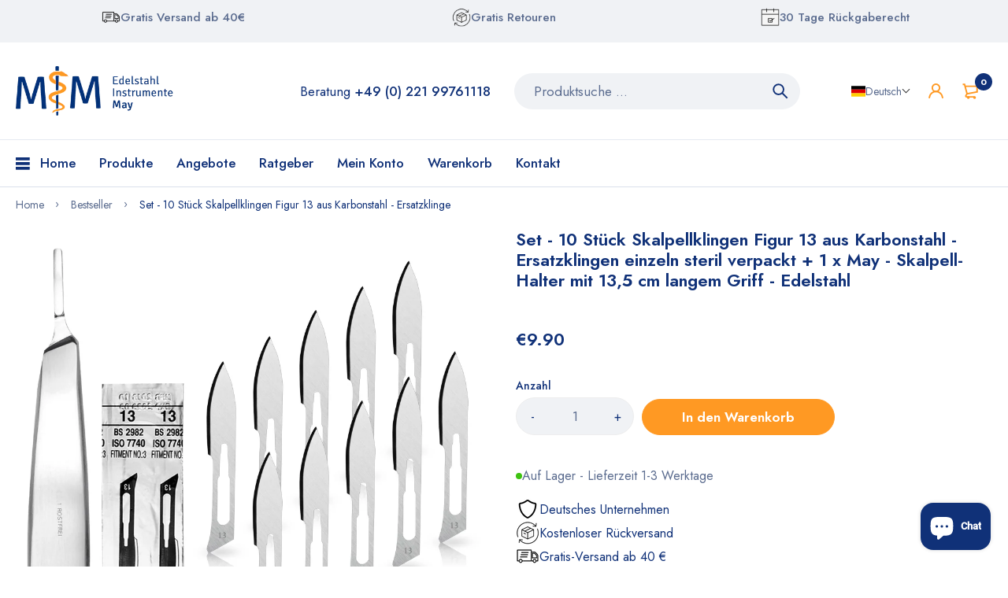

--- FILE ---
content_type: text/html; charset=utf-8
request_url: https://medizinische-instrumente-may.de/products/set-10-stuck-skalpellklingen-figur-13-aus-karbonstahl-ersatzklingen-einzeln-steril-verpackt-1-x-may-skalpell-halter-mit-13-5-cm-langem-griff-edelstahl
body_size: 76053
content:
<!doctype html>
<html lang="de">
  <head>
    <!-- Google Tag Manager with Consent Mode v2 -->
    <script>
      window.dataLayer = window.dataLayer || [];
      function gtag() { dataLayer.push(arguments); }
      gtag('consent', 'default', {
        'ad_user_data': 'granted',
        'ad_personalization': 'granted',
        'ad_storage': 'granted',
        'analytics_storage': 'granted',
        'wait_for_update': 500,
      });
      dataLayer.push({'gtm.start': new Date().getTime(), 'event': 'gtm.js'});
      
      (function(w,d,s,l,i){w[l]=w[l]||[];w[l].push({'gtm.start': new Date().getTime(),event:'gtm.js'});var f=d.getElementsByTagName(s)[0], j=d.createElement(s),dl=l!='dataLayer'?'&l='+l:'';j.async=true;j.src= 'https://www.googletagmanager.com/gtm.js?id='+i+dl;f.parentNode.insertBefore(j,f); })(window,document,'script','dataLayer','GTM-P9DQF4BF');
    </script>
    <!-- Google Tag Manager with Consent Mode v2 -->

<meta charset="utf-8"><link rel="shortcut icon" type="image/x-icon" href="//medizinische-instrumente-may.de/cdn/shop/files/FAVICON_blau_MundM_32x32.png?v=1669730110"><link rel="apple-touch-icon" sizes="32x32" href="//medizinische-instrumente-may.de/cdn/shop/files/FAVICON_blau_MundM_32x32.png?v=1669730110"><meta name="HandheldFriendly" content="True"><meta name="MobileOptimized" content="360"><meta name="viewport" content="width=device-width,initial-scale=1"> <!-- PRELOAD DNS --><link rel="preconnect dns-prefetch" href="https://cdn.shopify.com" crossorigin><link rel="preconnect dns-prefetch" href="//fonts.googleapis.com" crossorigin><link rel="dns-prefetch" href="https://fonts.gstatic.com" crossorigin><link rel="dns-prefetch" href="https://monorail-edge.shopifysvc.com" crossorigin><link rel="sitemap" type="application/xml" title="Sitemap" href="/sitemap.xml"><meta name="theme-color" content="#103178"><meta name="author" content="Edelstahlinstrumente May"><meta property="og:url" content="https://medizinische-instrumente-may.de/products/set-10-stuck-skalpellklingen-figur-13-aus-karbonstahl-ersatzklingen-einzeln-steril-verpackt-1-x-may-skalpell-halter-mit-13-5-cm-langem-griff-edelstahl"><meta property="og:site_name" content="Edelstahlinstrumente May"><meta property="og:type" content="product"><meta property="og:title" content="Set - 10 Stück Skalpellklingen Figur 13 aus Karbonstahl - Ersatzklingen einzeln steril verpackt + 1 x May - Skalpell-Halter mit 13,5 cm langem Griff - Edelstahl"><meta property="og:image" content="http://medizinische-instrumente-may.de/cdn/shop/files/SK-1316_10_SK-1444_spiegelung_1000x1000x_1200x1200.jpg?v=1686943877"><meta property="og:image:secure_url" content="https://medizinische-instrumente-may.de/cdn/shop/files/SK-1316_10_SK-1444_spiegelung_1000x1000x_1200x1200.jpg?v=1686943877"><meta property="og:image" content="http://medizinische-instrumente-may.de/cdn/shop/products/610RcoJOrwL_d29662ed-4c43-4a96-ba41-d7c4294fbb34_1200x1200.jpg?v=1686943877"><meta property="og:image:secure_url" content="https://medizinische-instrumente-may.de/cdn/shop/products/610RcoJOrwL_d29662ed-4c43-4a96-ba41-d7c4294fbb34_1200x1200.jpg?v=1686943877"><meta property="og:image" content="http://medizinische-instrumente-may.de/cdn/shop/products/61YG6JOeLgL_7b99d050-6f23-467d-b08b-d6dca9dbadb9_1200x1200.jpg?v=1686943877"><meta property="og:image:secure_url" content="https://medizinische-instrumente-may.de/cdn/shop/products/61YG6JOeLgL_7b99d050-6f23-467d-b08b-d6dca9dbadb9_1200x1200.jpg?v=1686943877"><meta property="og:price:amount" content="9.90"><meta property="og:price:currency" content="EUR"><meta property="og:description" content="Vielseitig einsetzbar: Unsere Einwegklingen finden Anwendung nicht nur in der Bastelwelt, sondern sind auch perfekte Instrumente für die Fußpflege Alles, was sie brauchen: Unser Set bietet Ihnen nicht nur eine kostengünstige Lösung, sondern auch den Vorteil, alle benötigten Komponenten in einem praktischen Paket zu hab"><meta name="twitter:card" content="summary"><meta name="twitter:title" content="Set - 10 Stück Skalpellklingen Figur 13 aus Karbonstahl - Ersatzklingen einzeln steril verpackt + 1 x May - Skalpell-Halter mit 13,5 cm langem Griff - Edelstahl"><meta name="twitter:description" content="Vielseitig einsetzbar: Unsere Einwegklingen finden Anwendung nicht nur in der Bastelwelt, sondern sind auch perfekte Instrumente für die Fußpflege Alles, was sie brauchen: Unser Set bietet Ihnen nicht nur eine kostengünstige Lösung, sondern auch den Vorteil, alle benötigten Komponenten in einem praktischen Paket zu haben. Sie erhalten Skalpellhalter und die dazugehörigen Klingen - alles, was Sie für Ihre Projekte benötigen. Das spart nicht nur Zeit, sondern gewährleistet auch, dass Sie alle notwendigen Teile sofort griffbereit haben Kostenersparnis im Blick: Im Vergleich zum Einzelkauf der Teile sparen Sie deutlich, ohne auf Qualität oder Funktionalität zu verzichten. Das bedeutet mehr Wert für Ihr Geld und gleichzeitig die Sicherheit, alle benötigten Komponenten in einem praktischen Set zu erhalten Komplettes Bundle: Unser Set beinhaltet 1 x Skalpellhalter bzw. Skalpellgriff Figur 3 und die dazu passenden Klingen Figur 13 - alles zum unschlagbaren Vorteilspreis.einfache handhabung:"><meta name="twitter:image" content="https://medizinische-instrumente-may.de/cdn/shop/files/SK-1316_10_SK-1444_spiegelung_1000x1000x_240x.jpg?v=1686943877"><meta name="twitter:image:width" content="240"><meta name="twitter:image:height" content="240"><style> :root{ --bg-white: #ffffff; --body-base-size: 62.5%; --body-bg-color: #ffffff; --body-border-color: #f0f2f5; --body-color: #5b6c8f; --body-font-size: 1.6rem; --body-font-weight: 400; --body-link: #103178; --body-link-hover: #ff9923; --border-radius-default: 999px; --breadcrumb-color: #5b6c8f; --btn1-bg-cl: #ff9923; --btn1-border-cl: #ff9923; --btn1-border-width: 1px; --btn1-cl: #ffffff; --btn1-fw: 600; --btn1-hover-bg-cl: #103178; --btn1-hover-border-cl: #103178; --btn1-hover-cl: #ffffff; --btn2-bg-cl: #103178; --btn2-border-cl: #103178; --btn2-border-width: 1px; --btn2-cl: #ffffff; --btn2-fw: 600; --btn2-hover-bg-cl: #ff9923; --btn2-hover-border-cl: #ff9923; --btn2-hover-cl: #ffffff; --btn3-bg-cl: rgba(0,0,0,0); --btn3-border-cl: #f0f2f5; --btn3-border-width: 1px; --btn3-cl: #103178; --btn3-fw: 600; --btn3-hover-bg-cl: #103178; --btn3-hover-border-cl: #103178; --btn3-hover-cl: #ffffff; --footer-copyright-border-top: #F0F2F5; --footer-copyright-cl: #103178; --footer-heading-cl: #103178; --footer-heading-fs: 18px; --footer-heading-fw: 600; --footer-link-cl: #103178; --footer-link-hover-cl: #FF9923; --footer-md-heading-cl: #103178; --footer-md-text-cl: #5B6C8F; --footer-text-cl: #5B6C8F; --gutter-ct: 13px; --gutter-lg: 30px; --gutter-md: 25px; --gutter-sm: 20px; --gutter-xlg: 40px; --gutter-xs: 15px; --gutter-xxs: 10px; --header-bg-cart-number-desk: #103178; --header-bg-cart-number-mobile: #103178; --header-bg-desk: #ffffff; --header-bg-mobile: #ffffff; --header-border-color-desk: 16, 49, 120; --header-border-color-desk-opacity: 0.1; --header-border-color-mobile: 16, 49, 120; --header-icons-color-desk: #ff9923; --header-icons-color-mobile: #ff9923; --header-text-cart-number-desk: #ffffff; --header-text-cart-number-mobile: #ffffff; --header-text-color-desk: #5b6c8f; --header-text-color-mobile: #5b6c8f; --heading-1-weight: 600; --heading-2-weight: 600; --heading-3-weight: 600; --heading-4-weight: 600; --heading-5-weight: 500; --heading-6-weight: 500; --heading-size-h1: 2.5rem; --heading-size-h2: 4.0rem; --heading-size-h3: 3.6rem; --heading-size-h4: 3.0rem; --heading-size-h5: 2.6rem; --heading-size-h6: 2.1rem; --hot-lb-bgcl: #f00000; --hot-lb-cl: #ffffff; --main-color-rgba: 16, 49, 120; --main-color: #103178; --main-text-color: #fff; --nav-link-color: #103178; --nav-link-hover: #ff9923; --nav-size: 1.7rem; --nav-weight: 600; --new-lb-bgcl: #12a05c; --new-lb-cl: #ffffff; --price-color: #103178; --price-compare-color: #9babcd; --price-sale-color: #ff9923; --product-item-name: 1.6rem; --product-item-price: 1.8rem; --product-price-compare: 1.6rem; --rating-star-color: #ff9923; --rating-star-empty-color: #cfd6e4; --sale-lb-bgcl: #ff9923; --sale-lb-cl: #ffffff; --section-heading-align: center; --section-heading-cl: #103178; --section-heading-fs: 4rem; --section-heading-fw: 600; --section-heading-lh: 1.2; --section-subheading-cl: #103178; --section-subheading-fs: 2.4rem; --section-subheading-fw: 400; --section-subheading-lh: 35px; --special-border: #ff9923; --topbar-bg-color: #F0F2F5; --topbar-border: 16, 49, 120; --topbar-color: #5B6C8F; --font-heading: Jost, 'HelveticaNeue', 'Helvetica Neue', Helvetica, Arial, sans-serif; --body-font-family: Jost, 'HelveticaNeue', 'Helvetica Neue', Helvetica, Arial, sans-serif;}</style><script src="//medizinische-instrumente-may.de/cdn/shop/t/57/assets/webfont-1.6.26.js?v=177969976832722689601764802634" async></script><script id="theme__WebFont"> WebFontConfig = { google: {families: ['Jost:300,400,500,600,700&display=swap']} ,active: function(){sessionStorage.fonts = true;} }; (function() { if (sessionStorage.fonts) { document.documentElement.classList.add('wf-active'); } else { onsole.log("No fonts installed."); } })();</script><link rel="preload" href="//medizinische-instrumente-may.de/cdn/shop/t/57/assets/header.min.css?v=62694589759532671281764802634" as="style"><link rel="preload" href="//medizinische-instrumente-may.de/cdn/shop/t/57/assets/product.min.css?v=48758133089087948361764802634" as="style"><!--
		 █████  ██████  ███████ ███    ██  █████   ██████  ██████  ███    ███ ███    ███ ███████ ██████   ██████ ███████ 
		██   ██ ██   ██ ██      ████   ██ ██   ██ ██      ██    ██ ████  ████ ████  ████ ██      ██   ██ ██      ██      
		███████ ██████  █████   ██ ██  ██ ███████ ██      ██    ██ ██ ████ ██ ██ ████ ██ █████   ██████  ██      █████ 
		██   ██ ██   ██ ██      ██  ██ ██ ██   ██ ██      ██    ██ ██  ██  ██ ██  ██  ██ ██      ██   ██ ██      ██    
		██   ██ ██   ██ ███████ ██   ████ ██   ██  ██████  ██████  ██      ██ ██      ██ ███████ ██   ██  ██████ ███████                                                                         
		-->
<script type="text/javascript">
    var customerLogged = ''
    var customerEmail = ''
    
    	
            var arn_wl_cp_settings =  {"general_settings":{"unlogged_user":true,"show_number_status":true,"app_script":false,"app_wishlist_layout":"proxy","app_selector":false,"preloader_icon":{"icon_id":"icon-2","svg":"<path d=\"M10,40c0,0,0-0.4,0-1.1c0-0.3,0-0.8,0-1.3c0-0.3,0-0.5,0-0.8c0-0.3,0.1-0.6,0.1-0.9c0.1-0.6,0.1-1.4,0.2-2.1\n            c0.2-0.8,0.3-1.6,0.5-2.5c0.2-0.9,0.6-1.8,0.8-2.8c0.3-1,0.8-1.9,1.2-3c0.5-1,1.1-2,1.7-3.1c0.7-1,1.4-2.1,2.2-3.1\n            c1.6-2.1,3.7-3.9,6-5.6c2.3-1.7,5-3,7.9-4.1c0.7-0.2,1.5-0.4,2.2-0.7c0.7-0.3,1.5-0.3,2.3-0.5c0.8-0.2,1.5-0.3,2.3-0.4l1.2-0.1\n            l0.6-0.1l0.3,0l0.1,0l0.1,0l0,0c0.1,0-0.1,0,0.1,0c1.5,0,2.9-0.1,4.5,0.2c0.8,0.1,1.6,0.1,2.4,0.3c0.8,0.2,1.5,0.3,2.3,0.5\n            c3,0.8,5.9,2,8.5,3.6c2.6,1.6,4.9,3.4,6.8,5.4c1,1,1.8,2.1,2.7,3.1c0.8,1.1,1.5,2.1,2.1,3.2c0.6,1.1,1.2,2.1,1.6,3.1\n            c0.4,1,0.9,2,1.2,3c0.3,1,0.6,1.9,0.8,2.7c0.2,0.9,0.3,1.6,0.5,2.4c0.1,0.4,0.1,0.7,0.2,1c0,0.3,0.1,0.6,0.1,0.9\n            c0.1,0.6,0.1,1,0.1,1.4C74,39.6,74,40,74,40c0.2,2.2-1.5,4.1-3.7,4.3s-4.1-1.5-4.3-3.7c0-0.1,0-0.2,0-0.3l0-0.4c0,0,0-0.3,0-0.9\n            c0-0.3,0-0.7,0-1.1c0-0.2,0-0.5,0-0.7c0-0.2-0.1-0.5-0.1-0.8c-0.1-0.6-0.1-1.2-0.2-1.9c-0.1-0.7-0.3-1.4-0.4-2.2\n            c-0.2-0.8-0.5-1.6-0.7-2.4c-0.3-0.8-0.7-1.7-1.1-2.6c-0.5-0.9-0.9-1.8-1.5-2.7c-0.6-0.9-1.2-1.8-1.9-2.7c-1.4-1.8-3.2-3.4-5.2-4.9\n            c-2-1.5-4.4-2.7-6.9-3.6c-0.6-0.2-1.3-0.4-1.9-0.6c-0.7-0.2-1.3-0.3-1.9-0.4c-1.2-0.3-2.8-0.4-4.2-0.5l-2,0c-0.7,0-1.4,0.1-2.1,0.1\n            c-0.7,0.1-1.4,0.1-2,0.3c-0.7,0.1-1.3,0.3-2,0.4c-2.6,0.7-5.2,1.7-7.5,3.1c-2.2,1.4-4.3,2.9-6,4.7c-0.9,0.8-1.6,1.8-2.4,2.7\n            c-0.7,0.9-1.3,1.9-1.9,2.8c-0.5,1-1,1.9-1.4,2.8c-0.4,0.9-0.8,1.8-1,2.6c-0.3,0.9-0.5,1.6-0.7,2.4c-0.2,0.7-0.3,1.4-0.4,2.1\n            c-0.1,0.3-0.1,0.6-0.2,0.9c0,0.3-0.1,0.6-0.1,0.8c0,0.5-0.1,0.9-0.1,1.3C10,39.6,10,40,10,40z\">\n        \n            <animateTransform attributeType=\"xml\" attributeName=\"transform\" type=\"rotate\" from=\"0 40 40\" to=\"360 40 40\" dur=\"0.6s\" repeatCount=\"indefinite\"></animateTransform>\n        </path>","width":24,"height":24,"view_box":"0 0 80 80","icon_color":"#43467F"},"background_color":"#000000","text_color":"#ffffff","wishlist_page":"arena-wishlist-page","compare_page":"arena-compare-page","share_page":"arena-share-page","isActiveAT":false,"text":{"wishlist_settings":{"wishlist_page_title":"Wishlist Page","wishlist_disable_msg":"Wishlist is disabled","wishlist_empty_msg":"No products in wishlist!","wishlist_login_msg":"You have not logged in. Please <a title=\"Login url\" href=\"/account/login\">Login</a> to view wishlist content.","table_product_heading":"Product Name","table_image_heading":"Image","table_quantity_heading":"Quantity","table_variants_heading":"Variants","table_price_heading":"Price","table_delete_heading":"Delete","table_available_heading":"Available","table_add_to_cart_heading":"Add To Cart","table_remove_heading":"Remove","table_instock":"In stock","table_outstock":"Out stock","table_view_btn":"View Product","notify_login":"Please login first to use wishlist function","notify_limit":"Only {limit} products allowed to add to wishlist","notify_getlist_error":"There is an error when getting wishlist","wishlist_popup_add_button_text":"Add wishlist","wishlist_popup_create_button_text":"Create new list","wishlist_notify_added":"%product-name% \n Add to wishlist successfully","wishlist_my_wishlist":"My wishlist"},"compare_settings":{"compare_page_title":"Compare Page","compare_disable_msg":"Compare is disabled","compare_empty_msg":"No products in compare!","table_feature_heading":"Features","table_availability_heading":"Availability","table_option_heading":"Options","table_vendor_heading":"Vendor","table_collection_heading":"Collection","table_review_heading":"Rating","table_instock":"In stock","table_outstock":"Out stock","table_view_btn":"View Product","notify_limit":"Only {limit} products allowed to add to compare","notify_modal_plugin":"No modal plugin. Please embed Fancybox of Bootstrap modal to store","notify_getlist_error":"There is an error when getting compare list","notify_empty_product":"You have no products to compare","compare_notify_create_custom":"It will create a new compare list due to different product types with other products on compare list.","compare_notify_added":"%product-name% \n Add to compare successfully","compare_my_compare":"My compare"}}},"wishlist_settings":{"remove_add_to_cart":false,"allow_multiple":false,"add_multiple_settings":{"add_background_color":"#dc3b1a","add_border_color":"#dc3b1a","add_text_color":"#fff","create_background_color":"#fff","create_border_color":"#dc3b1a","create_text_color":"#dc3b1a","radio_button_background_color":"#dc3b1a"},"background_color":"#000000","text_color":"#ffffff","wishlist_enable":true,"wishlist_product_number":10,"wishlist_layout":"page","redirect_wishlist":["cart"],"records_per_page":5,"wishlist_add_class":"add-to-wishlist","show_selector":{"margin":"0","padding":"0","selector_class":"site-header__account","type":"Top"},"page_show_mode":"both","add_selector":{"margin":"0","padding":"0","selector_class":"product-form","type":"Top"},"wishlist_show_class":"show-wishlist","wishlist_add_to_cart_class":"add-to-cart-wishlist","wishlist_remove_class":"remove-wishlist","wishlist_page_action":["text"],"wishlist_page_available":true,"wishlist_options":["price","available","quantity","variants"],"add_class_icon":{"icon_id":"icon-1","svg":"<path d=\"M12.8194 22C12.5802 22 12.3665 21.9145 12.1785 21.7436L3.25614 13.1289L2.87156 12.7444C2.70063 12.5734 2.43569 12.2572 2.07675 11.7957C1.71781 11.3342 1.39305 10.8727 1.10247 10.4112C0.811898 9.94972 0.555509 9.37712 0.333306 8.69341C0.111102 8.00971 0 7.35164 0 6.71922C0 4.61683 0.606787 2.97594 1.82036 1.79655C3.03394 0.617164 4.70901 0.018924 6.84558 0.00183139C7.42673 0.00183139 8.02497 0.104384 8.64031 0.309495C9.25564 0.514607 9.82824 0.796636 10.3581 1.15558C10.888 1.51452 11.3495 1.83928 11.7426 2.12986C12.1357 2.42043 12.4947 2.74519 12.8194 3.10414C13.1613 2.76228 13.5202 2.43752 13.8963 2.12986C14.2723 1.82219 14.7338 1.49743 15.2808 1.15558C15.8277 0.813728 16.4003 0.531699 16.9986 0.309495C17.5968 0.0872916 18.1951 -0.0152612 18.7933 0.00183139C20.9299 0.00183139 22.605 0.600071 23.8185 1.79655C25.0321 2.99303 25.6389 4.6382 25.6389 6.73204C25.6389 8.82588 24.545 10.9667 22.3571 13.1546L13.4604 21.7436C13.2895 21.9145 13.0758 22 12.8194 22Z\"/>","width":18,"height":16,"view_box":"0 0 26 22","icon_color":"#000000","icon_active_color":"#ff0000"},"add_class_icon_product":{"icon_id":"icon-1","svg":"<path d=\"M12.8194 22C12.5802 22 12.3665 21.9145 12.1785 21.7436L3.25614 13.1289L2.87156 12.7444C2.70063 12.5734 2.43569 12.2572 2.07675 11.7957C1.71781 11.3342 1.39305 10.8727 1.10247 10.4112C0.811898 9.94972 0.555509 9.37712 0.333306 8.69341C0.111102 8.00971 0 7.35164 0 6.71922C0 4.61683 0.606787 2.97594 1.82036 1.79655C3.03394 0.617164 4.70901 0.018924 6.84558 0.00183139C7.42673 0.00183139 8.02497 0.104384 8.64031 0.309495C9.25564 0.514607 9.82824 0.796636 10.3581 1.15558C10.888 1.51452 11.3495 1.83928 11.7426 2.12986C12.1357 2.42043 12.4947 2.74519 12.8194 3.10414C13.1613 2.76228 13.5202 2.43752 13.8963 2.12986C14.2723 1.82219 14.7338 1.49743 15.2808 1.15558C15.8277 0.813728 16.4003 0.531699 16.9986 0.309495C17.5968 0.0872916 18.1951 -0.0152612 18.7933 0.00183139C20.9299 0.00183139 22.605 0.600071 23.8185 1.79655C25.0321 2.99303 25.6389 4.6382 25.6389 6.73204C25.6389 8.82588 24.545 10.9667 22.3571 13.1546L13.4604 21.7436C13.2895 21.9145 13.0758 22 12.8194 22Z\"/>","width":18,"height":16,"view_box":"0 0 26 22","icon_color":"#000000","icon_active_color":"#ff0000"},"show_class_icon":{"icon_id":"icon-1","svg":"<path d=\"M12.8194 22C12.5802 22 12.3665 21.9145 12.1785 21.7436L3.25614 13.1289L2.87156 12.7444C2.70063 12.5734 2.43569 12.2572 2.07675 11.7957C1.71781 11.3342 1.39305 10.8727 1.10247 10.4112C0.811898 9.94972 0.555509 9.37712 0.333306 8.69341C0.111102 8.00971 0 7.35164 0 6.71922C0 4.61683 0.606787 2.97594 1.82036 1.79655C3.03394 0.617164 4.70901 0.018924 6.84558 0.00183139C7.42673 0.00183139 8.02497 0.104384 8.64031 0.309495C9.25564 0.514607 9.82824 0.796636 10.3581 1.15558C10.888 1.51452 11.3495 1.83928 11.7426 2.12986C12.1357 2.42043 12.4947 2.74519 12.8194 3.10414C13.1613 2.76228 13.5202 2.43752 13.8963 2.12986C14.2723 1.82219 14.7338 1.49743 15.2808 1.15558C15.8277 0.813728 16.4003 0.531699 16.9986 0.309495C17.5968 0.0872916 18.1951 -0.0152612 18.7933 0.00183139C20.9299 0.00183139 22.605 0.600071 23.8185 1.79655C25.0321 2.99303 25.6389 4.6382 25.6389 6.73204C25.6389 8.82588 24.545 10.9667 22.3571 13.1546L13.4604 21.7436C13.2895 21.9145 13.0758 22 12.8194 22Z\"/>","width":18,"height":16,"view_box":"0 0 26 22","icon_color":"#ffffff","icon_active_color":"#ff0000"},"remove_class_icon":{"icon_id":"icon-1","svg":"<path d=\"M294.111,256.001L504.109,46.003c10.523-10.524,10.523-27.586,0-38.109c-10.524-10.524-27.587-10.524-38.11,0L256,217.892\n            L46.002,7.894c-10.524-10.524-27.586-10.524-38.109,0s-10.524,27.586,0,38.109l209.998,209.998L7.893,465.999\n            c-10.524,10.524-10.524,27.586,0,38.109c10.524,10.524,27.586,10.523,38.109,0L256,294.11l209.997,209.998\n            c10.524,10.524,27.587,10.523,38.11,0c10.523-10.524,10.523-27.586,0-38.109L294.111,256.001z\" fill=\"#000000\"></path>","width":16,"height":16,"view_box":"0 0 512.001 512.001","icon_color":"#000000"},"launch_show":{"type":["header"],"placement":"Bottom Right","text":"My Wishlist","description":"","position_button":{"position":"absolute","text_color":"#ffffff","minWidth":"30px","minHeight":"30px","width":"150","height":"45","bottom":"20px","right":"20px","background_color":"#000000","boxShadow":"rgb(153, 153, 153) 1px 1px 10px 0px","borderRadius":"3"},"showTittle":true,"show":false,"showBackground":true},"launch_add_product_page":{"text":"Add To Wishlist","showTittle":true,"showBackground":true,"show":false,"text_color":"#000000","background_color":"#EBC9C9","width":"50","height":"45","borderRadius":"3","showCount":false,"check_add_variant":false,"auto_insert_add_button":false,"text_added":"Added To Wishlist","background_color_actived":"#EBC9C9","text_color_actived":"#000000"},"launch_add":{"text":"Add To Wishlist","showTittle":false,"showBackground":false,"show":false,"text_color":"#000000","background_color":"#EBC9C9","width":"50","height":"45","borderRadius":"3","showCount":false,"check_add_variant":false,"auto_insert_add_button":false,"text_added":"Added To Wishlist","background_color_actived":"#EBC9C9","text_color_actived":"#000000"},"updated_at":1603274589479,"back_in_stock":false,"reminder_mail":false,"added_wl_notifications":"top-left","added_wl_notifications_bg":"#fff","added_wl_notifications_color":"#000","customCss":""},"compare_settings":{"background_color":"#000000","text_color":"#ffffff","compare_enable":true,"compare_product_number":2,"show_selector":{"margin":"0","padding":"0","selector_class":"site-header__account","type":"Top"},"add_selector":{"margin":"0","padding":"0","selector_class":"product-form","type":"Top"},"compare_add_class":"add-to-compare","compare_show_class":"show-compare","compare_show_selector_class":"site-header__account","comparet_add_selector_class":"product-form","compare_remove_class":"remove-compare","compare_options":["vendor","collection","options","availability"],"compare_layout":["page"],"add_class_icon":{"icon_id":"icon-1","svg":"<path d=\"M21.6334 13.2821C21.6334 13.3333 21.6334 13.3675 21.6334 13.3846C21.0175 15.9487 19.7344 18.0256 17.784 19.6154C15.8337 21.2051 13.5497 22 10.9322 22C9.54641 22 8.20341 21.735 6.90318 21.2051C5.60295 20.6752 4.43959 19.9231 3.4131 18.9487L1.56541 20.7949C1.37722 20.9829 1.16336 21.0769 0.923846 21.0769C0.68433 21.0769 0.470477 20.9829 0.282286 20.7949C0.0940954 20.6068 0 20.3932 0 20.1538V13.7436C0 13.5043 0.0940954 13.2906 0.282286 13.1026C0.470477 12.9145 0.68433 12.8205 0.923846 12.8205H7.33944C7.57896 12.8205 7.79281 12.9145 7.981 13.1026C8.16919 13.2906 8.25474 13.5043 8.23763 13.7436C8.22052 13.9829 8.13498 14.1966 7.981 14.3846L6.005 16.359C6.68933 16.9744 7.4592 17.4615 8.31462 17.8205C9.17003 18.1795 10.0682 18.3504 11.0092 18.3333C12.2752 18.3333 13.4642 18.0171 14.5762 17.3846C15.6883 16.7521 16.5779 15.906 17.2451 14.8462C17.3478 14.6752 17.6044 14.1111 18.015 13.1538C18.0834 12.9316 18.2203 12.8205 18.4256 12.8205H21.1715C21.3083 12.8205 21.4195 12.8718 21.5051 12.9744C21.5906 13.0769 21.6334 13.1795 21.6334 13.2821ZM21.9927 1.84615V8.25641C21.9927 8.49573 21.9071 8.7094 21.736 8.89744C21.565 9.08547 21.3426 9.17949 21.0688 9.17949H14.6532C14.4137 9.17949 14.1999 9.08547 14.0117 8.89744C13.8235 8.7094 13.7379 8.49573 13.755 8.25641C13.7721 8.01709 13.8577 7.80342 14.0117 7.61538L15.9877 5.64103C14.5848 4.32479 12.9253 3.66667 11.0092 3.66667C9.72605 3.66667 8.52847 3.98291 7.41643 4.61539C6.30439 5.24786 5.41476 6.09402 4.74754 7.15385C4.64489 7.32479 4.39682 7.88889 4.00333 8.84616C3.91779 9.06838 3.77237 9.17949 3.56707 9.17949H0.718547C0.598789 9.17949 0.487585 9.12821 0.384936 9.02564C0.282286 8.92308 0.239516 8.82051 0.256624 8.71795V8.61539C0.872521 6.05128 2.16419 3.97436 4.13164 2.38462C6.09909 0.794873 8.3916 0 11.0092 0C12.3949 0 13.7465 0.264958 15.0638 0.794872C16.3812 1.32479 17.5531 2.07692 18.5796 3.05128L20.4273 1.20513C20.6155 1.01709 20.8293 0.923078 21.0688 0.923078C21.3083 0.923078 21.5307 1.01709 21.736 1.20513C21.9413 1.39316 22.0269 1.60684 21.9927 1.84615Z\"/>","width":22,"height":16,"view_box":"0 0 22 22","icon_color":"#000000","icon_active_color":"#ff0000"},"custom_compare":false,"compare_options2":[],"add_class_icon_product":{"icon_id":"icon-1","svg":"<path d=\"M21.6334 13.2821C21.6334 13.3333 21.6334 13.3675 21.6334 13.3846C21.0175 15.9487 19.7344 18.0256 17.784 19.6154C15.8337 21.2051 13.5497 22 10.9322 22C9.54641 22 8.20341 21.735 6.90318 21.2051C5.60295 20.6752 4.43959 19.9231 3.4131 18.9487L1.56541 20.7949C1.37722 20.9829 1.16336 21.0769 0.923846 21.0769C0.68433 21.0769 0.470477 20.9829 0.282286 20.7949C0.0940954 20.6068 0 20.3932 0 20.1538V13.7436C0 13.5043 0.0940954 13.2906 0.282286 13.1026C0.470477 12.9145 0.68433 12.8205 0.923846 12.8205H7.33944C7.57896 12.8205 7.79281 12.9145 7.981 13.1026C8.16919 13.2906 8.25474 13.5043 8.23763 13.7436C8.22052 13.9829 8.13498 14.1966 7.981 14.3846L6.005 16.359C6.68933 16.9744 7.4592 17.4615 8.31462 17.8205C9.17003 18.1795 10.0682 18.3504 11.0092 18.3333C12.2752 18.3333 13.4642 18.0171 14.5762 17.3846C15.6883 16.7521 16.5779 15.906 17.2451 14.8462C17.3478 14.6752 17.6044 14.1111 18.015 13.1538C18.0834 12.9316 18.2203 12.8205 18.4256 12.8205H21.1715C21.3083 12.8205 21.4195 12.8718 21.5051 12.9744C21.5906 13.0769 21.6334 13.1795 21.6334 13.2821ZM21.9927 1.84615V8.25641C21.9927 8.49573 21.9071 8.7094 21.736 8.89744C21.565 9.08547 21.3426 9.17949 21.0688 9.17949H14.6532C14.4137 9.17949 14.1999 9.08547 14.0117 8.89744C13.8235 8.7094 13.7379 8.49573 13.755 8.25641C13.7721 8.01709 13.8577 7.80342 14.0117 7.61538L15.9877 5.64103C14.5848 4.32479 12.9253 3.66667 11.0092 3.66667C9.72605 3.66667 8.52847 3.98291 7.41643 4.61539C6.30439 5.24786 5.41476 6.09402 4.74754 7.15385C4.64489 7.32479 4.39682 7.88889 4.00333 8.84616C3.91779 9.06838 3.77237 9.17949 3.56707 9.17949H0.718547C0.598789 9.17949 0.487585 9.12821 0.384936 9.02564C0.282286 8.92308 0.239516 8.82051 0.256624 8.71795V8.61539C0.872521 6.05128 2.16419 3.97436 4.13164 2.38462C6.09909 0.794873 8.3916 0 11.0092 0C12.3949 0 13.7465 0.264958 15.0638 0.794872C16.3812 1.32479 17.5531 2.07692 18.5796 3.05128L20.4273 1.20513C20.6155 1.01709 20.8293 0.923078 21.0688 0.923078C21.3083 0.923078 21.5307 1.01709 21.736 1.20513C21.9413 1.39316 22.0269 1.60684 21.9927 1.84615Z\"/>","width":22,"height":16,"view_box":"0 0 22 22","icon_color":"#000000","icon_active_color":"#ff0000"},"show_class_icon":{"icon_id":"icon-1","svg":"<path d=\"M21.6334 13.2821C21.6334 13.3333 21.6334 13.3675 21.6334 13.3846C21.0175 15.9487 19.7344 18.0256 17.784 19.6154C15.8337 21.2051 13.5497 22 10.9322 22C9.54641 22 8.20341 21.735 6.90318 21.2051C5.60295 20.6752 4.43959 19.9231 3.4131 18.9487L1.56541 20.7949C1.37722 20.9829 1.16336 21.0769 0.923846 21.0769C0.68433 21.0769 0.470477 20.9829 0.282286 20.7949C0.0940954 20.6068 0 20.3932 0 20.1538V13.7436C0 13.5043 0.0940954 13.2906 0.282286 13.1026C0.470477 12.9145 0.68433 12.8205 0.923846 12.8205H7.33944C7.57896 12.8205 7.79281 12.9145 7.981 13.1026C8.16919 13.2906 8.25474 13.5043 8.23763 13.7436C8.22052 13.9829 8.13498 14.1966 7.981 14.3846L6.005 16.359C6.68933 16.9744 7.4592 17.4615 8.31462 17.8205C9.17003 18.1795 10.0682 18.3504 11.0092 18.3333C12.2752 18.3333 13.4642 18.0171 14.5762 17.3846C15.6883 16.7521 16.5779 15.906 17.2451 14.8462C17.3478 14.6752 17.6044 14.1111 18.015 13.1538C18.0834 12.9316 18.2203 12.8205 18.4256 12.8205H21.1715C21.3083 12.8205 21.4195 12.8718 21.5051 12.9744C21.5906 13.0769 21.6334 13.1795 21.6334 13.2821ZM21.9927 1.84615V8.25641C21.9927 8.49573 21.9071 8.7094 21.736 8.89744C21.565 9.08547 21.3426 9.17949 21.0688 9.17949H14.6532C14.4137 9.17949 14.1999 9.08547 14.0117 8.89744C13.8235 8.7094 13.7379 8.49573 13.755 8.25641C13.7721 8.01709 13.8577 7.80342 14.0117 7.61538L15.9877 5.64103C14.5848 4.32479 12.9253 3.66667 11.0092 3.66667C9.72605 3.66667 8.52847 3.98291 7.41643 4.61539C6.30439 5.24786 5.41476 6.09402 4.74754 7.15385C4.64489 7.32479 4.39682 7.88889 4.00333 8.84616C3.91779 9.06838 3.77237 9.17949 3.56707 9.17949H0.718547C0.598789 9.17949 0.487585 9.12821 0.384936 9.02564C0.282286 8.92308 0.239516 8.82051 0.256624 8.71795V8.61539C0.872521 6.05128 2.16419 3.97436 4.13164 2.38462C6.09909 0.794873 8.3916 0 11.0092 0C12.3949 0 13.7465 0.264958 15.0638 0.794872C16.3812 1.32479 17.5531 2.07692 18.5796 3.05128L20.4273 1.20513C20.6155 1.01709 20.8293 0.923078 21.0688 0.923078C21.3083 0.923078 21.5307 1.01709 21.736 1.20513C21.9413 1.39316 22.0269 1.60684 21.9927 1.84615Z\"/>","width":18,"height":16,"view_box":"0 0 26 22","icon_color":"#ffffff","icon_active_color":"#ff0000"},"remove_class_icon":{"icon_id":"icon-1","svg":"<path d=\"M294.111,256.001L504.109,46.003c10.523-10.524,10.523-27.586,0-38.109c-10.524-10.524-27.587-10.524-38.11,0L256,217.892\n            L46.002,7.894c-10.524-10.524-27.586-10.524-38.109,0s-10.524,27.586,0,38.109l209.998,209.998L7.893,465.999\n            c-10.524,10.524-10.524,27.586,0,38.109c10.524,10.524,27.586,10.523,38.109,0L256,294.11l209.997,209.998\n            c10.524,10.524,27.587,10.523,38.11,0c10.523-10.524,10.523-27.586,0-38.109L294.111,256.001z\" fill=\"#000000\"></path>","width":16,"height":16,"view_box":"0 0 512.001 512.001","icon_color":"#000000"},"launch_show":{"type":["header"],"placement":"Bottom Right","text":"My Compare","description":"","position_button":{"position":"absolute","text_color":"#ffffff","minWidth":"30px","minHeight":"30px","width":"160","height":"45","bottom":"20px","right":"20px","background_color":"#000000","boxShadow":"rgb(153, 153, 153) 1px 1px 10px 0px","borderRadius":"3"},"showTittle":true,"show":false,"showBackground":true},"launch_add":{"text":"Add to Compare","showTittle":false,"showBackground":false,"show":false,"text_color":"#000000","background_color":"#EBC9C9","width":"50","height":"45","borderRadius":"3","auto_insert_add_button":false,"text_added":"Added To Compare","background_color_actived":"#EBC9C9","text_color_actived":"#000000"},"launch_add_product_page":{"text":"Add to Compare","showTittle":true,"showBackground":true,"show":false,"text_color":"#000000","background_color":"#EBC9C9","width":"50","height":"45","borderRadius":"3","auto_insert_add_button":false,"text_added":"Added To Compare","background_color_actived":"#EBC9C9","text_color_actived":"#000000"},"updated_at":1603274589479,"added_cp_notifications":"top-left","added_cp_notifications_bg":"#fff","added_cp_notifications_color":"#000"}}
    	
    
            
    
    	
            var wl_cp_text_settings =  {"wishlist_settings":{"wishlist_page_title":"Wishlist Page","wishlist_disable_msg":"Wishlist is disabled","wishlist_empty_msg":"No products in wishlist!","wishlist_login_msg":"You have not logged in. Please <a title=\"Login url\" href=\"/account/login\">Login</a> to view wishlist content.","table_product_heading":"Product Name","table_image_heading":"Image","table_quantity_heading":"Quantity","table_variants_heading":"Variants","table_price_heading":"Price","table_delete_heading":"Delete","table_available_heading":"Available","table_add_to_cart_heading":"Add To Cart","table_remove_heading":"Remove","table_instock":"In stock","table_outstock":"Out stock","table_view_btn":"View Product","notify_login":"Please login first to use wishlist function","notify_limit":"Only {limit} products allowed to add to wishlist","notify_getlist_error":"There is an error when getting wishlist","wishlist_popup_add_button_text":"Add wishlist","wishlist_popup_create_button_text":"Create new list","wishlist_notify_added":"%product-name% \n Add to wishlist successfully","wishlist_my_wishlist":"My wishlist"},"compare_settings":{"compare_page_title":"Compare Page","compare_disable_msg":"Compare is disabled","compare_empty_msg":"No products in compare!","table_feature_heading":"Features","table_availability_heading":"Availability","table_option_heading":"Options","table_vendor_heading":"Vendor","table_collection_heading":"Collection","table_review_heading":"Rating","table_instock":"In stock","table_outstock":"Out stock","table_view_btn":"View Product","notify_limit":"Only {limit} products allowed to add to compare","notify_modal_plugin":"No modal plugin. Please embed Fancybox of Bootstrap modal to store","notify_getlist_error":"There is an error when getting compare list","notify_empty_product":"You have no products to compare","compare_notify_create_custom":"It will create a new compare list due to different product types with other products on compare list.","compare_notify_added":"%product-name% \n Add to compare successfully","compare_my_compare":"My compare"}}
    	
    
            
    
    	
            var arn_reminder_email =  {"subject":"Your Wishlist on {{{shop}}}","time":"10","textEditor":{"blocks":[{"key":"evr7p","text":"Hi, We noticed that you've checked these items out and saved them to your Wishlist. For the best experience, we will keep them here while you sleep on it!","type":"unstyled","depth":0,"inlineStyleRanges":[],"entityRanges":[],"data":{"text-align":"center"}}],"entityMap":{}}}
    	
                
    
    var wl_routes = {
                root_url : "\/"
                ,account_url : "\/account"
                ,account_login_url : "https:\/\/medizinische-instrumente-may.de\/customer_authentication\/redirect?locale=de\u0026region_country=DE"
                ,account_logout_url : "\/account\/logout"
                ,account_register_url : "https:\/\/shopify.com\/68034396461\/account?locale=de"
                ,account_addresses_url : "\/account\/addresses"
                ,collections_url : "\/collections"
                ,all_products_collection_url : "\/collections\/all"
                ,search_url : "\/search"
                ,cart_url : "\/cart"
                ,cart_add_url : "\/cart\/add"
                ,cart_change_url : "\/cart\/change"
                ,cart_clear_url : "\/cart\/clear"
                ,product_recommendations_url : "\/recommendations\/products"
            }
    var inv_qty = {};
    var pre_order_qty = {}
    var arn_out_stock = []
    
    
    inv_qty[44090572439853] = 21;
    
    
    
    
    var arn_product_id = 8033397211437
    var arn_handle = "set-10-stuck-skalpellklingen-figur-13-aus-karbonstahl-ersatzklingen-einzeln-steril-verpackt-1-x-may-skalpell-halter-mit-13-5-cm-langem-griff-edelstahl"
    var arn_product_variant_id = 44090572439853
    var customerWishlist = []
</script>
<script>
    var themeWl = window.theme || {};
     themeWl.moneyFormat = "\u003cspan class=money\u003e€{{amount}}\u003c\/span\u003e";
</script>

          
<style type="text/css">
    :root {
      --arn-add-wishlist-icon-color: #000000;
      --arn-add-wishlist-icon-active-color: #ff0000;
      --arn-add-wishlist-icon-color-product: #000000;
      --arn-add-wishlist-icon-active-color-product: #ff0000;

      --arn-show-wishlist-icon-color: #ffffff;
      --arn-show-wishlist-icon-active-color: #ff0000;
      --arn-remove-wishlist-icon-color: #000000;

      --arn-add-compare-icon-color: #000000;
      --arn-add-compare-icon-active-color: #ff0000;
      --arn-add-compare-icon-color-product: #000000;
      --arn-add-compare-icon-active-color-product: #ff0000;
      --arn-show-compare-icon-color: #ffffff;
      --arn-show-compare-icon-active-color: #ff0000;
      --arn-remove-compare-icon-color: #000000;
      --arn-preloader-icon-color: #43467F;

      --arn-outstock-color: #ff0000;
      --arn-instock-color: #2D882D;
      --arn-table-heading-bkg: #000000;
      --arn-table-text-color-1: #000000;
      --arn-table-text-color-2: #ffffff;
      --arn-table-btn-border-color: #000000;
      --arn-table-btn-color: #ffffff;
      --arn-table-btn-active-color: #000000;

      --arn-table-product-heading: "";
      --arn-table-price-heading: "";
      --arn-table-image-heading: "";
      --arn-table-price-heading: "";
      --arn-table-available-heading: "";
      --arn-table-delete-heading: "";

      --bg-sidenav: #fff;
      --link-color: #000;
      --font-size-title: 15px;
      --button-add-bg: #fed700;
      --button-add-cl: #fff;
      --button-add-br: #fed700;
      --button-add-hover-bg: #fed700;
      --button-add-hover-cl: #fff;
      --button-add-hover-br: #fed700;
      --button-remove-bg: #000;
      --button-remove-cl: #fff;
      --button-remove-br: #000;
      --button-remove-hover-bg: #000;
      --button-remove-hover-cl: #fff;
      --button-remove-hover-br: #000;
      --button-border-radius: 20px;

      --arn-wishlist-page-bg: #000000;
      --arn-wishlist-page-text: #ffffff;

      --arn-show-wishlist-fl-min-height: 30px;
      --arn-show-wishlist-fl-min-width: 30px;
      --arn-show-wishlist-fl-height: 45px;
      --arn-show-wishlist-fl-width: 150px;
      --arn-show-wishlist-fl-bottom: 20px;
      --arn-show-wishlist-fl-top: ;
      --arn-show-wishlist-fl-left: ;
      --arn-show-wishlist-fl-right: 20px;
      --arn-show-wishlist-fl-boxShadow: rgb(153, 153, 153) 1px 1px 10px 0px;
      --arn-show-wishlist-fl-backgroundColor: #000000;
      --arn-show-wishlist-fl-color: #ffffff;
      --arn-show-wishlist-fl-borderRadius: 3px;

      --arn-add-wishlist-bg: #EBC9C9;
      --arn-add-wishlist-bg-actived: #EBC9C9;
      --arn-add-wishlist-bg-product: #EBC9C9;
      --arn-add-wishlist-bg-actived-product: #EBC9C9;
      --arn-add-wishlist-color: #000000;
      --arn-add-wishlist-color-actived: #000000;
      --arn-add-wishlist-color-product: #000000;
      --arn-add-wishlist-color-actived-product: #000000;
      --arn-add-wishlist-width: 50px;
      --arn-add-wishlist-height: 45px;
      --arn-add-wishlist-borderRadius: 3px;
      --arn-add-wishlist-borderRadius-product: 3px;
      
      --arn-add-wishlist-noti-bg: #fff;
      --arn-add-wishlist-noti-color: #000;

      --arn-add-multiple-settings-add-background: #dc3b1a;
      --arn-add-multiple-settings-add-border: #dc3b1a;
      --arn-add-multiple-settings-add-text: #fff;
      --arn-add-multiple-settings-create-background: #fff;
      --arn-add-multiple-settings-create-border: #dc3b1a;
      --arn-add-multiple-settings-create-text: #dc3b1a;
      --arn-add-multiple-settings-radio-button-background: #dc3b1a;

      --arn-compare-page-bg: #000000;
      --arn-compare-page-text: #ffffff;

      --arn-show-compare-fl-min-height: 30px;
      --arn-show-compare-fl-min-width: 30px;
      --arn-show-compare-fl-height: 45px;
      --arn-show-compare-fl-width: 160px;
      --arn-show-compare-fl-bottom: 20px;
      --arn-show-compare-fl-top: ;
      --arn-show-compare-fl-left: ;
      --arn-show-compare-fl-right: 20px;
      --arn-show-compare-fl-boxShadow: rgb(153, 153, 153) 1px 1px 10px 0px;
      --arn-show-compare-fl-backgroundColor: #000000;
      --arn-show-compare-fl-color: #ffffff;
      --arn-show-compare-fl-borderRadius: 3px;

      --arn-add-compare-bg: #EBC9C9;
      --arn-add-compare-bg-product: #EBC9C9;
      --arn-add-compare-color: #000000;
      --arn-add-compare-color-product: #000000;
      --arn-add-compare-bg-actived: #EBC9C9;
      --arn-add-compare-bg-actived-product: #EBC9C9;
      --arn-add-compare-color-actived: #000000;
      --arn-add-compare-color-actived-product: #000000;
      --arn-add-compare-width: 50px;
      --arn-add-compare-height: 45px;
      --arn-add-compare-borderRadius: 3px;
      --arn-add-compare-borderRadius-product: 3px;
    
      --arn-add-compare-noti-bg: #fff;
      --arn-add-compare-noti-color: #000;
    }
    .row{display:-ms-flexbox;display:flex;-ms-flex-wrap:wrap;flex-wrap:wrap;margin-right:-15px;margin-left:-15px}
.no-gutters{margin-right:0;margin-left:0}
.no-gutters > .col,.no-gutters > [class*="col-"]{padding-right:0;padding-left:0}
.col,.col-1,.col-10,.col-11,.col-12,.col-2,.col-3,.col-4,.col-5,.col-6,.col-7,.col-8,.col-9,.col-auto,.col-lg,.col-lg-1,.col-lg-10,.col-lg-11,.col-lg-12,.col-lg-2,.col-lg-3,.col-lg-4,.col-lg-5,.col-lg-6,.col-lg-7,.col-lg-8,.col-lg-9,.col-lg-auto,.col-md,.col-md-1,.col-md-10,.col-md-11,.col-md-12,.col-md-2,.col-md-3,.col-md-4,.col-md-5,.col-md-6,.col-md-7,.col-md-8,.col-md-9,.col-md-auto,.col-sm,.col-sm-1,.col-sm-10,.col-sm-11,.col-sm-12,.col-sm-2,.col-sm-3,.col-sm-4,.col-sm-5,.col-sm-6,.col-sm-7,.col-sm-8,.col-sm-9,.col-sm-auto,.col-5th,.col-xs-5th,.col-sm-5th,.col-md-5th,.col-lg-5th,.col-xl-5th,.col-xxs-1,.col-xxs-2,.col-xxs-3,.col-xxs-4,.col-xxs-5,.col-xxs-6,.col-xxs-7,.col-xxs-8,.col-xxs-9,.col-xxs-10,.col-xxs-11,.col-xxs-12,.col-xl,.col-xl-1,.col-xl-10,.col-xl-11,.col-xl-12,.col-xl-2,.col-xl-3,.col-xl-4,.col-xl-5,.col-xl-6,.col-xl-7,.col-xl-8,.col-xl-9,.col-xl-auto{position:relative;width:100%;padding-right:15px;padding-left:15px}
.col{-ms-flex-preferred-size:0;flex-basis:0;-ms-flex-positive:1;flex-grow:1;max-width:100%}
.col-auto{-ms-flex:0 0 auto;flex:0 0 auto;width:auto;max-width:100%}
.col-1{-ms-flex:0 0 8.333333%;flex:0 0 8.333333%;max-width:8.333333%}
.col-2{-ms-flex:0 0 16.666667%;flex:0 0 16.666667%;max-width:16.666667%}
.col-3{-ms-flex:0 0 25%;flex:0 0 25%;max-width:25%}
.col-4{-ms-flex:0 0 33.333333%;flex:0 0 33.333333%;max-width:33.333333%}
.col-5{-ms-flex:0 0 41.666667%;flex:0 0 41.666667%;max-width:41.666667%}
.col-6{-ms-flex:0 0 50%;flex:0 0 50%;max-width:50%}
.col-7{-ms-flex:0 0 58.333333%;flex:0 0 58.333333%;max-width:58.333333%}
.col-8{-ms-flex:0 0 66.666667%;flex:0 0 66.666667%;max-width:66.666667%}
.col-9{-ms-flex:0 0 75%;flex:0 0 75%;max-width:75%}
.col-10{-ms-flex:0 0 83.333333%;flex:0 0 83.333333%;max-width:83.333333%}
.col-11{-ms-flex:0 0 91.666667%;flex:0 0 91.666667%;max-width:91.666667%}
.col-12{-ms-flex:0 0 100%;flex:0 0 100%;max-width:100%}
.col-5th{-ms-flex:0 0 20%;flex:0 0 20%;max-width:20%}
.order-first{-ms-flex-order:-1;order:-1}
.order-last{-ms-flex-order:13;order:13}
.order-0{-ms-flex-order:0;order:0}
.order-1{-ms-flex-order:1;order:1}
.order-2{-ms-flex-order:2;order:2}
.order-3{-ms-flex-order:3;order:3}
.order-4{-ms-flex-order:4;order:4}
.order-5{-ms-flex-order:5;order:5}
.order-6{-ms-flex-order:6;order:6}
.order-7{-ms-flex-order:7;order:7}
.order-8{-ms-flex-order:8;order:8}
.order-9{-ms-flex-order:9;order:9}
.order-10{-ms-flex-order:10;order:10}
.order-11{-ms-flex-order:11;order:11}
.order-12{-ms-flex-order:12;order:12}
.offset-1{margin-left:8.333333%}
.offset-2{margin-left:16.666667%}
.offset-3{margin-left:25%}
.offset-4{margin-left:33.333333%}
.offset-5{margin-left:41.666667%}
.offset-6{margin-left:50%}
.offset-7{margin-left:58.333333%}
.offset-8{margin-left:66.666667%}
.offset-9{margin-left:75%}
.offset-10{margin-left:83.333333%}
.offset-11{margin-left:91.666667%}
@media (min-width: 375px) {
.col-xxs-1{-ms-flex:0 0 8.333333%;flex:0 0 8.333333%;max-width:8.333333%}
.col-xxs-2{-ms-flex:0 0 16.666667%;flex:0 0 16.666667%;max-width:16.666667%}
.col-xxs-3{-ms-flex:0 0 25%;flex:0 0 25%;max-width:25%}
.col-xxs-4{-ms-flex:0 0 33.333333%;flex:0 0 33.333333%;max-width:33.333333%}
.col-xxs-5{-ms-flex:0 0 41.666667%;flex:0 0 41.666667%;max-width:41.666667%}
.col-xxs-6{-ms-flex:0 0 50%;flex:0 0 50%;max-width:50%}
.col-xxs-7{-ms-flex:0 0 58.333333%;flex:0 0 58.333333%;max-width:58.333333%}
.col-xxs-8{-ms-flex:0 0 66.666667%;flex:0 0 66.666667%;max-width:66.666667%}
.col-xxs-9{-ms-flex:0 0 75%;flex:0 0 75%;max-width:75%}
.col-xxs-10{-ms-flex:0 0 83.333333%;flex:0 0 83.333333%;max-width:83.333333%}
.col-xxs-11{-ms-flex:0 0 91.666667%;flex:0 0 91.666667%;max-width:91.666667%}
.col-xxs-12{-ms-flex:0 0 100%;flex:0 0 100%;max-width:100%}
}
@media (min-width: 576px) {
.col-sm{-ms-flex-preferred-size:0;flex-basis:0;-ms-flex-positive:1;flex-grow:1;max-width:100%}
.col-sm-auto{-ms-flex:0 0 auto;flex:0 0 auto;width:auto;max-width:100%}
.col-sm-1{-ms-flex:0 0 8.333333%;flex:0 0 8.333333%;max-width:8.333333%}
.col-sm-2{-ms-flex:0 0 16.666667%;flex:0 0 16.666667%;max-width:16.666667%}
.col-sm-3{-ms-flex:0 0 25%;flex:0 0 25%;max-width:25%}
.col-sm-4{-ms-flex:0 0 33.333333%;flex:0 0 33.333333%;max-width:33.333333%}
.col-sm-5{-ms-flex:0 0 41.666667%;flex:0 0 41.666667%;max-width:41.666667%}
.col-sm-6{-ms-flex:0 0 50%;flex:0 0 50%;max-width:50%}
.col-sm-7{-ms-flex:0 0 58.333333%;flex:0 0 58.333333%;max-width:58.333333%}
.col-sm-8{-ms-flex:0 0 66.666667%;flex:0 0 66.666667%;max-width:66.666667%}
.col-sm-9{-ms-flex:0 0 75%;flex:0 0 75%;max-width:75%}
.col-sm-10{-ms-flex:0 0 83.333333%;flex:0 0 83.333333%;max-width:83.333333%}
.col-sm-11{-ms-flex:0 0 91.666667%;flex:0 0 91.666667%;max-width:91.666667%}
.col-sm-12{-ms-flex:0 0 100%;flex:0 0 100%;max-width:100%}
.col-xs-5th{-ms-flex:0 0 20%;flex:0 0 20%;max-width:20%}
.order-sm-first{-ms-flex-order:-1;order:-1}
.order-sm-last{-ms-flex-order:13;order:13}
.order-sm-0{-ms-flex-order:0;order:0}
.order-sm-1{-ms-flex-order:1;order:1}
.order-sm-2{-ms-flex-order:2;order:2}
.order-sm-3{-ms-flex-order:3;order:3}
.order-sm-4{-ms-flex-order:4;order:4}
.order-sm-5{-ms-flex-order:5;order:5}
.order-sm-6{-ms-flex-order:6;order:6}
.order-sm-7{-ms-flex-order:7;order:7}
.order-sm-8{-ms-flex-order:8;order:8}
.order-sm-9{-ms-flex-order:9;order:9}
.order-sm-10{-ms-flex-order:10;order:10}
.order-sm-11{-ms-flex-order:11;order:11}
.order-sm-12{-ms-flex-order:12;order:12}
.offset-sm-0{margin-left:0}
.offset-sm-1{margin-left:8.333333%}
.offset-sm-2{margin-left:16.666667%}
.offset-sm-3{margin-left:25%}
.offset-sm-4{margin-left:33.333333%}
.offset-sm-5{margin-left:41.666667%}
.offset-sm-6{margin-left:50%}
.offset-sm-7{margin-left:58.333333%}
.offset-sm-8{margin-left:66.666667%}
.offset-sm-9{margin-left:75%}
.offset-sm-10{margin-left:83.333333%}
.offset-sm-11{margin-left:91.666667%}
}
@media (min-width: 768px) {
.col-md{-ms-flex-preferred-size:0;flex-basis:0;-ms-flex-positive:1;flex-grow:1;max-width:100%}
.col-md-auto{-ms-flex:0 0 auto;flex:0 0 auto;width:auto;max-width:100%}
.col-md-1{-ms-flex:0 0 8.333333%;flex:0 0 8.333333%;max-width:8.333333%}
.col-md-2{-ms-flex:0 0 16.666667%;flex:0 0 16.666667%;max-width:16.666667%}
.col-md-3{-ms-flex:0 0 25%;flex:0 0 25%;max-width:25%}
.col-md-4{-ms-flex:0 0 33.333333%;flex:0 0 33.333333%;max-width:33.333333%}
.col-md-5{-ms-flex:0 0 41.666667%;flex:0 0 41.666667%;max-width:41.666667%}
.col-md-6{-ms-flex:0 0 50%;flex:0 0 50%;max-width:50%}
.col-md-7{-ms-flex:0 0 58.333333%;flex:0 0 58.333333%;max-width:58.333333%}
.col-md-8{-ms-flex:0 0 66.666667%;flex:0 0 66.666667%;max-width:66.666667%}
.col-md-9{-ms-flex:0 0 75%;flex:0 0 75%;max-width:75%}
.col-md-10{-ms-flex:0 0 83.333333%;flex:0 0 83.333333%;max-width:83.333333%}
.col-md-11{-ms-flex:0 0 91.666667%;flex:0 0 91.666667%;max-width:91.666667%}
.col-md-12{-ms-flex:0 0 100%;flex:0 0 100%;max-width:100%}
.col-md-5th{-ms-flex:0 0 20%;flex:0 0 20%;max-width:20%}
.order-md-first{-ms-flex-order:-1;order:-1}
.order-md-last{-ms-flex-order:13;order:13}
.order-md-0{-ms-flex-order:0;order:0}
.order-md-1{-ms-flex-order:1;order:1}
.order-md-2{-ms-flex-order:2;order:2}
.order-md-3{-ms-flex-order:3;order:3}
.order-md-4{-ms-flex-order:4;order:4}
.order-md-5{-ms-flex-order:5;order:5}
.order-md-6{-ms-flex-order:6;order:6}
.order-md-7{-ms-flex-order:7;order:7}
.order-md-8{-ms-flex-order:8;order:8}
.order-md-9{-ms-flex-order:9;order:9}
.order-md-10{-ms-flex-order:10;order:10}
.order-md-11{-ms-flex-order:11;order:11}
.order-md-12{-ms-flex-order:12;order:12}
.offset-md-0{margin-left:0}
.offset-md-1{margin-left:8.333333%}
.offset-md-2{margin-left:16.666667%}
.offset-md-3{margin-left:25%}
.offset-md-4{margin-left:33.333333%}
.offset-md-5{margin-left:41.666667%}
.offset-md-6{margin-left:50%}
.offset-md-7{margin-left:58.333333%}
.offset-md-8{margin-left:66.666667%}
.offset-md-9{margin-left:75%}
.offset-md-10{margin-left:83.333333%}
.offset-md-11{margin-left:91.666667%}
}
@media (min-width: 992px) {
.col-lg{-ms-flex-preferred-size:0;flex-basis:0;-ms-flex-positive:1;flex-grow:1;max-width:100%}
.col-lg-auto{-ms-flex:0 0 auto;flex:0 0 auto;width:auto;max-width:100%}
.col-lg-1{-ms-flex:0 0 8.333333%;flex:0 0 8.333333%;max-width:8.333333%}
.col-lg-2{-ms-flex:0 0 16.666667%;flex:0 0 16.666667%;max-width:16.666667%}
.col-lg-3{-ms-flex:0 0 25%;flex:0 0 25%;max-width:25%}
.col-lg-4{-ms-flex:0 0 33.333333%;flex:0 0 33.333333%;max-width:33.333333%}
.col-lg-5{-ms-flex:0 0 41.666667%;flex:0 0 41.666667%;max-width:41.666667%}
.col-lg-6{-ms-flex:0 0 50%;flex:0 0 50%;max-width:50%}
.col-lg-7{-ms-flex:0 0 58.333333%;flex:0 0 58.333333%;max-width:58.333333%}
.col-lg-8{-ms-flex:0 0 66.666667%;flex:0 0 66.666667%;max-width:66.666667%}
.col-lg-9{-ms-flex:0 0 75%;flex:0 0 75%;max-width:75%}
.col-lg-10{-ms-flex:0 0 83.333333%;flex:0 0 83.333333%;max-width:83.333333%}
.col-lg-11{-ms-flex:0 0 91.666667%;flex:0 0 91.666667%;max-width:91.666667%}
.col-lg-12{-ms-flex:0 0 100%;flex:0 0 100%;max-width:100%}
.col-lg-5th{-ms-flex:0 0 20%;flex:0 0 20%;max-width:20%}
.order-lg-first{-ms-flex-order:-1;order:-1}
.order-lg-last{-ms-flex-order:13;order:13}
.order-lg-0{-ms-flex-order:0;order:0}
.order-lg-1{-ms-flex-order:1;order:1}
.order-lg-2{-ms-flex-order:2;order:2}
.order-lg-3{-ms-flex-order:3;order:3}
.order-lg-4{-ms-flex-order:4;order:4}
.order-lg-5{-ms-flex-order:5;order:5}
.order-lg-6{-ms-flex-order:6;order:6}
.order-lg-7{-ms-flex-order:7;order:7}
.order-lg-8{-ms-flex-order:8;order:8}
.order-lg-9{-ms-flex-order:9;order:9}
.order-lg-10{-ms-flex-order:10;order:10}
.order-lg-11{-ms-flex-order:11;order:11}
.order-lg-12{-ms-flex-order:12;order:12}
.offset-lg-0{margin-left:0}
.offset-lg-1{margin-left:8.333333%}
.offset-lg-2{margin-left:16.666667%}
.offset-lg-3{margin-left:25%}
.offset-lg-4{margin-left:33.333333%}
.offset-lg-5{margin-left:41.666667%}
.offset-lg-6{margin-left:50%}
.offset-lg-7{margin-left:58.333333%}
.offset-lg-8{margin-left:66.666667%}
.offset-lg-9{margin-left:75%}
.offset-lg-10{margin-left:83.333333%}
.offset-lg-11{margin-left:91.666667%}
}
@media (min-width: 1200px) {
.col-xl{-ms-flex-preferred-size:0;flex-basis:0;-ms-flex-positive:1;flex-grow:1;max-width:100%}
.col-xl-auto{-ms-flex:0 0 auto;flex:0 0 auto;width:auto;max-width:100%}
.col-xl-1{-ms-flex:0 0 8.333333%;flex:0 0 8.333333%;max-width:8.333333%}
.col-xl-2{-ms-flex:0 0 16.666667%;flex:0 0 16.666667%;max-width:16.666667%}
.col-xl-3{-ms-flex:0 0 25%;flex:0 0 25%;max-width:25%}
.col-xl-4{-ms-flex:0 0 33.333333%;flex:0 0 33.333333%;max-width:33.333333%}
.col-xl-5{-ms-flex:0 0 41.666667%;flex:0 0 41.666667%;max-width:41.666667%}
.col-xl-6{-ms-flex:0 0 50%;flex:0 0 50%;max-width:50%}
.col-xl-7{-ms-flex:0 0 58.333333%;flex:0 0 58.333333%;max-width:58.333333%}
.col-xl-8{-ms-flex:0 0 66.666667%;flex:0 0 66.666667%;max-width:66.666667%}
.col-xl-9{-ms-flex:0 0 75%;flex:0 0 75%;max-width:75%}
.col-xl-10{-ms-flex:0 0 83.333333%;flex:0 0 83.333333%;max-width:83.333333%}
.col-xl-11{-ms-flex:0 0 91.666667%;flex:0 0 91.666667%;max-width:91.666667%}
.col-xl-12{-ms-flex:0 0 100%;flex:0 0 100%;max-width:100%}
.col-xl-5th{-ms-flex:0 0 20%;flex:0 0 20%;max-width:20%}
.order-xl-first{-ms-flex-order:-1;order:-1}
.order-xl-last{-ms-flex-order:13;order:13}
.order-xl-0{-ms-flex-order:0;order:0}
.order-xl-1{-ms-flex-order:1;order:1}
.order-xl-2{-ms-flex-order:2;order:2}
.order-xl-3{-ms-flex-order:3;order:3}
.order-xl-4{-ms-flex-order:4;order:4}
.order-xl-5{-ms-flex-order:5;order:5}
.order-xl-6{-ms-flex-order:6;order:6}
.order-xl-7{-ms-flex-order:7;order:7}
.order-xl-8{-ms-flex-order:8;order:8}
.order-xl-9{-ms-flex-order:9;order:9}
.order-xl-10{-ms-flex-order:10;order:10}
.order-xl-11{-ms-flex-order:11;order:11}
.order-xl-12{-ms-flex-order:12;order:12}
.offset-xl-0{margin-left:0}
.offset-xl-1{margin-left:8.333333%}
.offset-xl-2{margin-left:16.666667%}
.offset-xl-3{margin-left:25%}
.offset-xl-4{margin-left:33.333333%}
.offset-xl-5{margin-left:41.666667%}
.offset-xl-6{margin-left:50%}
.offset-xl-7{margin-left:58.333333%}
.offset-xl-8{margin-left:66.666667%}
.offset-xl-9{margin-left:75%}
.offset-xl-10{margin-left:83.333333%}
.offset-xl-11{margin-left:91.666667%}
}
.clearfix::after{display:block;clear:both;content:""}
.d-none{display:none!important}
.d-inline{display:inline!important}
.d-inline-block{display:inline-block!important}
.d-block{display:block!important}
.d-table{display:table!important}
.d-table-row{display:table-row!important}
.d-table-cell{display:table-cell!important}
.d-flex{display:-ms-flexbox!important;display:flex!important}
.d-inline-flex{display:-ms-inline-flexbox!important;display:inline-flex!important}
@media (min-width: 576px) {
.d-sm-none{display:none!important}
.d-sm-inline{display:inline!important}
.d-sm-inline-block{display:inline-block!important}
.d-sm-block{display:block!important}
.d-sm-table{display:table!important}
.d-sm-table-row{display:table-row!important}
.d-sm-table-cell{display:table-cell!important}
.d-sm-flex{display:-ms-flexbox!important;display:flex!important}
.d-sm-inline-flex{display:-ms-inline-flexbox!important;display:inline-flex!important}
}
@media (min-width: 768px) {
.d-md-none{display:none!important}
.d-md-inline{display:inline!important}
.d-md-inline-block{display:inline-block!important}
.d-md-block{display:block!important}
.d-md-table{display:table!important}
.d-md-table-row{display:table-row!important}
.d-md-table-cell{display:table-cell!important}
.d-md-flex{display:-ms-flexbox!important;display:flex!important}
.d-md-inline-flex{display:-ms-inline-flexbox!important;display:inline-flex!important}
}
@media (min-width: 992px) {
.d-lg-none{display:none!important}
.d-lg-inline{display:inline!important}
.d-lg-inline-block{display:inline-block!important}
.d-lg-block{display:block!important}
.d-lg-table{display:table!important}
.d-lg-table-row{display:table-row!important}
.d-lg-table-cell{display:table-cell!important}
.d-lg-flex{display:-ms-flexbox!important;display:flex!important}
.d-lg-inline-flex{display:-ms-inline-flexbox!important;display:inline-flex!important}
}
@media (min-width: 1200px) {
.d-xl-none{display:none!important}
.d-xl-inline{display:inline!important}
.d-xl-inline-block{display:inline-block!important}
.d-xl-block{display:block!important}
.d-xl-table{display:table!important}
.d-xl-table-row{display:table-row!important}
.d-xl-table-cell{display:table-cell!important}
.d-xl-flex{display:-ms-flexbox!important;display:flex!important}
.d-xl-inline-flex{display:-ms-inline-flexbox!important;display:inline-flex!important}
}
@media print {
.d-print-none{display:none!important}
.d-print-inline{display:inline!important}
.d-print-inline-block{display:inline-block!important}
.d-print-block{display:block!important}
.d-print-table{display:table!important}
.d-print-table-row{display:table-row!important}
.d-print-table-cell{display:table-cell!important}
.d-print-flex{display:-ms-flexbox!important;display:flex!important}
.d-print-inline-flex{display:-ms-inline-flexbox!important;display:inline-flex!important}
}
.justify-content-start{-ms-flex-pack:start!important;justify-content:flex-start!important}
.justify-content-end{-ms-flex-pack:end!important;justify-content:flex-end!important}
.justify-content-center{-ms-flex-pack:center!important;justify-content:center!important}
.justify-content-between{-ms-flex-pack:justify!important;justify-content:space-between!important}
.justify-content-around{-ms-flex-pack:distribute!important;justify-content:space-around!important}
.align-items-start{-ms-flex-align:start!important;align-items:flex-start!important}
.align-items-end{-ms-flex-align:end!important;align-items:flex-end!important}
.align-items-center{-ms-flex-align:center!important;align-items:center!important}
.d-grid{display:grid}
@-webkit-keyframes arn_rotating {
from{-webkit-transform:rotate(0deg);-o-transform:rotate(0deg);transform:rotate(0deg)}
to{-webkit-transform:rotate(360deg);-o-transform:rotate(360deg);transform:rotate(360deg)}
}
@keyframes arn_rotating {
from{-ms-transform:rotate(0deg);-moz-transform:rotate(0deg);-webkit-transform:rotate(0deg);-o-transform:rotate(0deg);transform:rotate(0deg)}
to{-ms-transform:rotate(360deg);-moz-transform:rotate(360deg);-webkit-transform:rotate(360deg);-o-transform:rotate(360deg);transform:rotate(360deg)}
}
[data-arn-action]{display:inline-block;position:relative;z-index:1}
[data-arn-action] .arn_icon-add-wishlist{fill:var(--arn-add-wishlist-icon-color)}
[data-arn-action] .arn_icon-show-wishlist{fill:var(--arn-show-wishlist-icon-color)}
[data-arn-action] .arn_icon-remove-wishlist{fill:var(--arn-remove-wishlist-icon-color)}
[data-arn-action] .arn_icon-add-compare{fill:var(--arn-add-compare-icon-color)}
[data-arn-action] .arn_icon-show-compare{fill:var(--arn-show-compare-icon-color)}
[data-arn-action] .arn_icon-remove-compare{fill:var(--arn-remove-compare-icon-color)}
[data-arn-action].arn_added .arn_icon-add-wishlist{fill:var(--arn-add-wishlist-icon-active-color)}
[data-arn-action].arn_added .arn_icon-add-compare{fill:var(--arn-add-compare-icon-active-color)}
[data-arn-action].arn_added_list .arn_icon-show-wishlist{fill:var(--arn-show-wishlist-icon-active-color)}
[data-arn-action].arn_added_list .arn_icon-show-compare{fill:var(--arn-show-compare-icon-active-color)}
[data-arn-action].icon-4 .arn_icon-add-wishlist{fill:none;stroke:var(--arn-add-wishlist-icon-color)}
[data-arn-action].icon-4 .arn_icon-show-wishlist{fill:none;stroke:var(--arn-show-wishlist-icon-color)}
[data-arn-action].icon-4.arn_added .arn_icon-add-wishlist{fill:none;stroke:var(--arn-add-wishlist-icon-active-color)}
[data-arn-action].icon-4.arn_added_list .arn_icon-show-wishlist{fill:none;stroke:var(--arn-show-wishlist-icon-active-color)}
[data-arn-action].icon-4.arn_added_list .arn_icon-show-compare{fill:none;stroke:var(--arn-show-compare-icon-active-color)}
[data-arn-action].icon-9 .arn_icon-add-compare{fill:none;stroke:var(--arn-add-compare-icon-color)}
[data-arn-action].icon-9 .arn_icon-show-compare{fill:none;stroke:var(--arn-show-compare-icon-color)}
[data-arn-action].icon-9.arn_added .arn_icon-add-compare{fill:none;stroke:var(--arn-add-compare-icon-active-color)}
[data-arn-action].icon-9.arn_added_list .arn_icon-show-compare {stroke: var(--arn-show-compare-icon-active-color)}
[data-arn-action] .arn_icon-preloader{display:none;-webkit-animation:arn_rotating 2s linear infinite;-moz-animation:arn_rotating 2s linear infinite;-ms-animation:arn_rotating 2s linear infinite;-o-animation:arn_rotating 2s linear infinite;animation:arn_rotating 2s linear infinite}
[data-arn-action].disabled{opacity:.5}
[data-arn-action].arn_pending{pointer-events:none}
[data-arn-action].arn_pending .arn_icon,[data-arn-action].arn_pending .number{display:none}
[data-arn-action].arn_pending .arn_icon.arn_icon-preloader{display:block}
.arn_icon-preloader{fill:var(--arn-preloader-icon-color)}
.arn-wishlist-page{overflow-x:auto}
.arn-wishlist-page.arn_wl_pending .no-wishlist-msg{display:none}
.arn-wishlist-page .page-title{margin:30px 0;text-align:center}
.arn-wishlist-page .arn-custom-list{max-width:1140px;margin:0 auto}
.arn-wishlist-page .arn-custom-list + .arn_icon-preloader,.arn-wishlist-page .arn-custom-list-share + .arn_icon-preloader{display:none;position:absolute;left:50%;top:50%;margin-left:-32px;margin-top:-16px;-webkit-animation:arn_rotating 2s linear infinite;-moz-animation:arn_rotating 2s linear infinite;-ms-animation:arn_rotating 2s linear infinite;-o-animation:arn_rotating 2s linear infinite;animation:arn_rotating 2s linear infinite}
.arn-wishlist-page .arn-custom-list.arn_pending,.arn-wishlist-page .arn-custom-list-share.arn_pending{display:block;position:relative;height:150px;overflow:hidden;visibility:hidden}
.page-arn-wishlist{margin:0 auto;max-width:1140px;position:relative;background-color:white;padding:20px}
.arn-wishlist-page .arn-custom-list.arn_pending + .arn_icon-preloader,.arn-wishlist-page .arn-custom-list-share.arn_pending + .arn_icon-preloader{display:block;-webkit-animation:arn_rotating 2s linear infinite;-moz-animation:arn_rotating 2s linear infinite;-ms-animation:arn_rotating 2s linear infinite;-o-animation:arn_rotating 2s linear infinite;animation:arn_rotating 2s linear infinite;margin-top:30px}
.arn-wishlist-page table th,.arn-wishlist-page table td{text-align:center;white-space:normal;padding:15px 20px;border-color:var(--arn-wishlist-page-bg)}
.arn-wishlist-page table th.product-image,.arn-wishlist-page table td.product-image{min-width:100px}
.arn-wishlist-page table th.product-title,.arn-wishlist-page table td.product-title{color:var(--arn-table-text-color-1)}
.arn-wishlist-page table th.product-price,.arn-wishlist-page table td.product-price{color:var(--arn-table-text-color-1)}
.arn-wishlist-page table th.product-available .instock,.arn-wishlist-page table td.product-available .instock{color:var(--arn-instock-color)}
.arn-wishlist-page table th.product-available .outstock,.arn-wishlist-page table td.product-available .outstock{color:var(--arn-outestock-color)}
.arn-wishlist-page table th.product-remove-btn,.arn-wishlist-page table td.product-remove-btn{padding-left:0;padding-right:0}
.arn-wishlist-page table td.product-detail .btn-actions{display:flex;justify-content:space-around;align-items:center}
.arn-wishlist-page table td.product-detail .btn-actions.btn-wl-icon a{border-bottom:none}
.arn-wishlist-page table td.product-detail .btn-actions .show-move{margin-left:20px}
.arn-wishlist-page table th.product-detail .view-btn,.arn-wishlist-page table td.product-detail .view-btn{display:inline-block;padding:10px 15px;line-height:1;border:1px solid var(--arn-table-btn-border-color);background:var(--arn-table-btn-color);font-size:15px;color:var(--arn-table-text-color-1)}
.arn-wishlist-page table th.product-detail .view-btn:hover,.arn-wishlist-page table td.product-detail .view-btn:hover{color:var(--arn-wishlist-page-text);background:var(--arn-table-btn-active-color)}
.arn-wishlist-page table th{background:var(--arn-wishlist-page-bg);font-weight:bold;color:var(--arn-wishlist-page-text)}
.arn-wishlist-page table .wishlist-item{position:relative}
.arn-wishlist-page table .wishlist-item:last-child td{border-bottom:none}
.arn-wishlist-page .wishlist-paginator{text-align:center;font-size:0;margin-top:15px}
.arn-wishlist-page .wishlist-paginator .wishlist-paging--item{display:inline-block;width:30px;height:30px;line-height:30px;background:#cecece;margin:0 3px;font-size:1rem}
.arn-wishlist-page .wishlist-paginator .wishlist-paging--item > a,.arn-wishlist-page .wishlist-paginator .wishlist-paging--item > span{color:#fff;user-select:none;display:block;width:100%;height:100%}
.arn-wishlist-page .wishlist-paginator .wishlist-paging--item > a:hover,.arn-wishlist-page .wishlist-paginator .wishlist-paging--item > span:hover,.arn-wishlist-page .wishlist-paginator .wishlist-paging--item > a:active,.arn-wishlist-page .wishlist-paginator .wishlist-paging--item > span:active{text-decoration:none}
.arn-wishlist-page .wishlist-paginator .wishlist-paging--item.active{background:#000}
@media (max-width: 767px) {
.arn-wishlist-page table,.arn-wishlist-page thead,.arn-wishlist-page tbody,.arn-wishlist-page th,.arn-wishlist-page td,.arn-wishlist-page tr{display:block;border:none}
.arn-wishlist-page table tr{padding:10px 0;border-bottom:1px solid var(--arn-wishlist-page-bg)}
.arn-wishlist-page table tr:last-child{border:none}
.arn-wishlist-page table thead tr{display:none}
.arn-wishlist-page table td{position:relative;text-align:center}
.arn-wishlist-page table td:before{position:absolute;top:50%;left:0;width:25%;padding-right:10px;white-space:normal;font-weight:bold;font-size:15px;color:var(--arn-wishlist-page-bg);transform:translate(0,-50%)}
.arn-wishlist-page table td.product-title:before{content:var(--arn-table-product-heading)}
.arn-wishlist-page table td.product-image:before{content:var(--arn-table-image-heading)}
.arn-wishlist-page table td.product-remove-btn:before{content:var(--arn-table-delete-heading)}
.arn-wishlist-page table td.product-price:before{content:var(--arn-table-price-heading)}
.arn-wishlist-page table td.product-available:before{content:var(--arn-table-available-heading)}
}
.page-arn-compare .page-title{margin:30px 0;text-align:center}
.page-arn-compare .no-compare-msg{display:none}
.page-arn-compare .compare-table{padding:0 20px}
.page-arn-compare .compare-table .product-comparison-template-wrapper{padding-top:0}
.modal-arn-cp .modal-arn-cp-md{display:flex;justify-content:center;max-width:80%}
.product-comparison-template-wrapper{max-width:100%}
.product-comparison-template-wrapper a{text-decoration:none}
.page-arn-compare .compare-table + .arn_icon-preloader{display:none;position:absolute;left:50%;top:50%;margin-left:-32px;margin-top:-16px;-webkit-animation:arn_rotating 2s linear infinite;-moz-animation:arn_rotating 2s linear infinite;-ms-animation:arn_rotating 2s linear infinite;-o-animation:arn_rotating 2s linear infinite;animation:arn_rotating 2s linear infinite}
.page-arn-compare .compare-table.arn_pending{display:block;position:relative;min-height:300px;overflow:hidden;background-color:#f2f2f2}
.page-arn-compare .compare-table.arn_pending + .arn_icon-preloader{display:block}
.arn_cp_pending .page-arn-compare{position:relative;min-height:150px}
.arn_cp_pending .page-arn-compare .arn_icon-preloader{display:block}
table.product_comparison_template{border:none;border-collapse:collapse;border-spacing:0;background:#fff;margin-bottom:0;table-layout:fixed;height:100%}
table.product_comparison_template tr{display:table-row}
table.product_comparison_template tr td{padding:10px 15px;border:1px solid var(--arn-compare-page-bg);position:static;flex:1 0 0}
table.product_comparison_template tr td.heading-col{flex:0 0 15%;width:200px;text-align:center}
@media (max-width: 1023px) {
table.product_comparison_template.cols_4 tr td:not(.heading-col){position:relative;flex:0 0 42.5%}
}
@media (max-width: 767px) {
.modal-arn-cp .modal-arn-cp-md{display:block;max-width:100%}
table.product_comparison_template{display:block;overflow-x:auto;overflow-y:hidden}
}
table.product_comparison_template tr td.comparison_options,table.product_comparison_template tr td.wishlist_options{word-break:break-all}
table.product_comparison_template tr td.comparison_options .line,table.product_comparison_template tr td.wishlist_options .line{display:block;padding:0 0 5px}
table.product_comparison_template tr td.comparison_options .line > label,table.product_comparison_template tr td.wishlist_options .line > label{margin:0;display:inline-block;padding:0 15px 0 0;position:relative;color:var(--arn-compare-page-text)}
table.product_comparison_template tr td.comparison_options .line > label:after,table.product_comparison_template tr td.wishlist_options .line > label:after{content:":"}
table.product_comparison_template tr .spr-header-title{display:none}
table.product_comparison_template tr .spr-summary-starrating,table.product_comparison_template tr .spr-summary-caption{display:block}
table.product_comparison_template tr .spr-summary-actions{display:inline-block;margin-top:5px}
table.product_comparison_template tr .view-btn{display:inline-block;padding:10px 15px;line-height:1;border:1px solid var(--arn-table-btn-border-color);background:var(--arn-table-btn-color);font-size:15px;color:var(--arn-table-text-color-1)}
table.product_comparison_template tr .view-btn:hover{color:var(--arn-compare-page-text);background:var(--arn-table-btn-active-color)}
table.product_comparison_template .heading-col{text-align:left;background:var(--arn-compare-page-bg);color:var(--arn-compare-page-text);font-size:15px;text-transform:uppercase;font-weight:bold}
table.product_comparison_template .product-col{text-align:center;position:relative;height:100%}
table.product_comparison_template .product-col .comparison_product{display:flex;flex-direction:column;height:100%}
table.product_comparison_template .product-col .spr-icon{top:-3px}
table.product_comparison_template .product-col .remove{position:absolute;left:10px;top:10px;font-size:18px}
table.product_comparison_template .product-col .wishlist{position:absolute;right:10px;top:10px;font-size:18px;height:30px;width:30px;border:1px solid #ddd;border-radius:60px;background-color:#fff;box-shadow:0 0 8px 2px #ccc;line-height:30px;z-index:2}
table.product_comparison_template .product-col .product-price{padding:0}
table.product_comparison_template .product-col .product-price .price{align-items:center}
table.product_comparison_template .product-col .product-image-block{margin:0 auto;width:135px}
table.product_comparison_template .product-col .product-image-block img{max-width:135px;width:100%}
table.product_comparison_template .product-col .product-name{margin:15px auto 10px;text-transform:none;letter-spacing:0;font-size:15px}
table.product_comparison_template .product-col .product-name .product-title{font-size:100%}
table.product_comparison_template .product-col .product-price .price-compare{margin:0 15px 0 0}
table.product_comparison_template .product-col .comparison_product_infos{margin-top:auto}
table.product_comparison_template .product-col .comparison_product_infos,table.product_comparison_template .product-col .wishlist_product_infos{padding:0 0 10px}
table.product_comparison_template .product-col .comparison_product_infos .btn,table.product_comparison_template .product-col .wishlist_product_infos .btn{margin:10px auto 0;padding:6px 20px;min-width:155px}
table.product_comparison_template .product-col .comparison_availability_statut{margin:0}
table.product_comparison_template .product-col.comparison_collection{word-break:break-word}
table.product_comparison_template .product-col.comparison_collection > a:last-child .separator{display:none}
.arn-compare-md{z-index:9999}
@-webkit-keyframes spin {
0%{-webkit-transform:rotate(0deg)}
100%{-webkit-transform:rotate(360deg)}
}
@keyframes spin {
0%{transform:rotate(0deg)}
100%{transform:rotate(360deg)}
}
@keyframes fadeInDown {
0%{opacity:0;transform:translateY(30px)}
100%{opacity:1;transform:translateY(0)}
}
body.wishlist-opened{overflow:hidden}
.wl_sidebar .sidenav{position:fixed;top:0;right:0;height:100%;padding:0;opacity:0;box-shadow:0 0 20px rgba(0,0,0,0.3);z-index:99992;visibility:hidden;transform:translateX(400px);transition:all .45s ease-in-out;background:var(--bg-sidenav)}
.wl_sidebar a{text-decoration:none}
.wl_sidebar .product-title{font-size:100%}
.wl_sidebar h6{margin-top:0}
.wl_sidebar.active .sidenav{opacity:1;visibility:visible;transform:translateX(0)}
.wl_sidebar.active .bg_slidebar{position:fixed;top:0;right:0;width:100vw;height:100vh;z-index:99990;background:rgba(0,0,0,0.6);transition:all .45s ease-in-out 0}
.wl_sidebar .bg{display:none}
.wishlist-content{position:relative}
.wl_sidebar .loader{border:5px solid #f3f3f3;border-radius:50%;border-top:5px solid #000;width:30px;height:30px;position:absolute;left:50%;top:35%;transform:translate(-50%,0);-webkit-animation:spin 2s linear infinite;animation:spin 2s linear infinite}
.wl_sidebar .wl-cart-head{padding:10px 0 10px 15px;display:flex;align-items:center;justify-content:space-between}
.wl_sidebar .closebtn{position:static;width:40px;height:40px;display:flex;align-items:center;justify-content:center}
.wl_sidebar .closebtn svg{fill:var(--link-color);width:13px;height:13px}
.wl_sidebar .wl-cart-head h3 a{position:relative;display:flex;justify-content:center;color:inherit;text-transform:uppercase;font-size:var(--font-size-title)}
.wl_sidebar .wl-cart-head .number_wl{display:block;line-height:15px;text-align:center;font-size:11px;font-weight:700;margin-left:5px}
.wl_sidebar .wl-cart-body{overflow:hidden;overflow-y:auto;max-height:calc(100vh - 100px)}
.wl_sidebar .wl-cart-body .text{display:flex;justify-content:center}
.wl_sidebar .wl-cart-body::-webkit-scrollbar{width:2px;background:#eee}
.wl_sidebar .wl-cart-body::-webkit-scrollbar-thumb{background:#000000}
.wl_sidebar .wl-cart-body-inner{padding:0 10px}
.wl_sidebar .wl-cart-body-inner .cart-item-block:not(:last-child){margin-bottom:25px;padding-bottom:20px;border-bottom:1px solid #eee}
.wl_sidebar .wl-cart-body-inner .cart-item-block{animation:fadeInDown .4s both}
.wl_sidebar .wl-cart-body-inner .cart-item-block .wishlist-content{display:flex;flex-wrap:nowrap;margin:0}
.wl_sidebar .wl-cart-body-inner .cart-item-block .wishlist-image{flex:0 0 80px;max-width:80px;padding:0}
.wl_sidebar .wl-cart-body-inner .cart-item-block .wishlist-info{flex:1;max-width:none;padding:0}
.wl_sidebar .featured_product__item-info{margin:0!important;padding-left:10px}
.wl_sidebar .image__style{padding-bottom:100%;position:relative;display:block}
.wl_sidebar .image__style img{position:absolute;top:0;left:0;width:100%;height:100%;object-fit:contain}
.wl_sidebar .featured_product__item-info h6{margin-bottom:15px;display:block;line-height:1.3;font-size:var(--font-size-title)}
.wl_sidebar .featured_product__item-info .qty-select,.qty-wrapper .qty-select{height:30px;max-width:105px;padding:0 10px;margin-bottom:15px;display:flex;align-items:center;justify-content:space-between;border:1px solid #eee;border-radius:var(--button-border-radius)}
.wl_sidebar .featured_product__item-info .qty-minus-wl,.wl_sidebar .featured_product__item-info .qty-plus-wl,.qty-wrapper .qty-minus-wl,.qty-wrapper .qty-plus-wl{height:100%;width:15px;display:flex;align-items:center;justify-content:center;flex-direction:column;position:static}
.wl_sidebar .featured_product__item-info input,.qty-wrapper input{height:100%;text-align:center;overflow:hidden;max-width:calc(100% - 30px);padding:0 7px;display:block;border:none;margin:0;background:transparent;padding:0!important;margin:0;max-width:100%}
.wl_sidebar .featured_product__item-info select{height:30px;line-height:1.3;margin-bottom:15px;text-align:center;min-width:105px;max-width:calc(100% - 10px);border-radius:var(--button-border-radius);padding:0 10px}
.wl_sidebar .featured_product__item-info select:focus{box-shadow:none;outline:none}
.wl_sidebar .featured_product__item-info .instock{margin:0 0 10px}
.wl_sidebar .featured_product__item-info .general-button{display:flex;justify-content:space-between;align-items:center;flex-wrap:wrap;margin:0 -5px;width:calc(100% - 5px)}
.wl_sidebar .featured_product__item-info button,.wl_sidebar .featured_product__item-info .wl-remove-item{line-height:1.3;padding:10px 15px;margin:5px;flex:1;text-align:center;border-radius:var(--button-border-radius)}
.wl_sidebar .featured_product__item-info button{white-space:nowrap;text-transform:capitalize;padding:12px 16px;background:var(--button-add-bg);color:var(--button-add-cl);border:1px solid var(--button-add-br)}
.wl_sidebar .featured_product__item-info button:hover{background:var(--button-add-hover-bg);color:var(--button-add-hover-cl);border:1px solid var(--button-add-hover-br)}
.wl_sidebar .featured_product__item-info .wl-remove-item{background:var(--button-remove-bg);color:var(--button-remove-cl);border:1px solid var(--button-remove-br)}
.wl_sidebar .featured_product__item-info .wl-remove-item:hover{background:var(--button-remove-hover-bg);color:var(--button-remove-hover-cl);border:1px solid var(--button-remove-hover-br)}
.wl_sidebar .featured_product__item-info input:focus{background:transparent;border:none;box-shadow:none;outline:none}
.wl_sidebar .wishlist-content + .arn_icon-preloader{display:none;position:absolute;left:50%;top:50%;margin-left:-32px;margin-top:-16px;-webkit-animation:arn_rotating 2s linear infinite;-moz-animation:arn_rotating 2s linear infinite;-ms-animation:arn_rotating 2s linear infinite;-o-animation:arn_rotating 2s linear infinite;animation:arn_rotating 2s linear infinite}
.wl_sidebar .wishlist-content.arn_pending{display:none;position:relative;height:150px;overflow:hidden}
.wl_sidebar .wishlist-content.arn_pending + .arn_icon-preloader{display:block}
.btn-clear-unavailable{margin-bottom:10px;margin-left:10px}
@media (max-width: 767px) {
.wl_sidebar.active .sidenav{width:90%!important}
}
.wl_sidebar .wl-cart-body-inner .cart-item-block:first-child{animation-delay:.1s}
.wl_sidebar .wl-cart-body-inner .cart-item-block:nth-child(2){animation-delay:.2s}
.wl_sidebar .wl-cart-body-inner .cart-item-block:nth-child(3){animation-delay:.3s}
.wl_sidebar .wl-cart-body-inner .cart-item-block:nth-child(4){animation-delay:.4s}
.wl_sidebar .wl-cart-body-inner .cart-item-block:nth-child(5){animation-delay:.5s}
.wl_sidebar .wl-cart-body-inner .cart-item-block:nth-child(6){animation-delay:.6s}
.wl_sidebar .wl-cart-body-inner .cart-item-block:nth-child(7){animation-delay:.7s}
.wl_sidebar .wl-cart-body-inner .cart-item-block:nth-child(8){animation-delay:.8s}
.wl_sidebar .wl-cart-body-inner .cart-item-block:nth-child(9){animation-delay:.9s}
.wl_sidebar .wl-cart-body-inner .cart-item-block:nth-child(10){animation-delay:1s}
.wl_sidebar .wl-cart-body-inner .cart-item-block:nth-child(11){animation-delay:1.1s}
.wl_sidebar .wl-cart-body-inner .cart-item-block:nth-child(12){animation-delay:1.2s}
.wl_sidebar .wl-cart-body-inner .cart-item-block:nth-child(13){animation-delay:1.3s}
.wl_sidebar .wl-cart-body-inner .cart-item-block:nth-child(14){animation-delay:1.4s}
.wl_sidebar .wl-cart-body-inner .cart-item-block:nth-child(15){animation-delay:1.5s}
.wl_sidebar .wl-cart-body-inner .cart-item-block:nth-child(16){animation-delay:1.6s}
.wl_sidebar .wl-cart-body-inner .cart-item-block:nth-child(17){animation-delay:1.7s}
.wl_sidebar .wl-cart-body-inner .cart-item-block:nth-child(18){animation-delay:1.8s}
.wl_sidebar .wl-cart-body-inner .cart-item-block:nth-child(19){animation-delay:1.9s}
.wl_sidebar .wl-cart-body-inner .cart-item-block:nth-child(20){animation-delay:2s}
.floating_wl{min-height:var(--arn-show-wishlist-fl-min-height);min-width:var(--arn-show-wishlist-fl-min-width);width:var(--arn-show-wishlist-fl-width);height:var(--arn-show-wishlist-fl-height);bottom:var(--arn-show-wishlist-fl-bottom);top:var(--arn-show-wishlist-fl-top);left:var(--arn-show-wishlist-fl-left);right:var(--arn-show-wishlist-fl-right);box-shadow:var(--arn-show-wishlist-fl-boxShadow);background-color:var(--arn-show-wishlist-fl-backgroundColor);border-radius:var(--arn-show-wishlist-fl-borderRadius);position:fixed;display:flex;justify-content:center;align-items:center;z-index:10000}
.floating_wl a{text-decoration:none}
.floating_wl_content > a{display:flex;color:var(--arn-show-wishlist-fl-color)}
.floating_wl_content .number{position:absolute;bottom:-8px;left:20px}
.floating_wl_content .floating-text{margin-left:1.6rem}
.num-pro-wl{border:1px solid black;display:inline-block;margin-left:-15px;padding:0 10px;position:relative;display:flex;justify-content:center;align-items:center}
.num-pro-wl:before{display:inline-block;border-right:0;border-top:0;background-color:#fefefe;border-color:-moz-use-text-color -moz-use-text-color #d3d3d3 #d3d3d3;border-style:none none solid solid;border-width:0 0 1px 1px;content:"";position:absolute;transform:rotate(45deg);zoom:1;left:-5px;top:calc(50% - 4px);height:8px;width:8px}
.add-wl{height:45px;display:flex;align-items:center;cursor:pointer;margin-bottom:10px;z-index:1;margin-top:1rem}
.add-wl__bg{padding:10px;background-color:var(--arn-add-wishlist-bg-product);border-radius:var(--arn-add-wishlist-borderRadius-product);justify-content:center}
.add-wl .add-to-wishlist{display:flex!important;align-items:center}
.add-wl .arn_icon-add-wishlist{fill:var(--arn-add-wishlist-icon-color-product)}
.add-wl .arn_added .arn_icon-add-wishlist{fill:var(--arn-add-wishlist-icon-active-color-product)}
.add-wl .arn-wl-added{background-color:var(--arn-add-wishlist-bg-actived-product)}
.add-wl .arn_added + .add-wl-text{color:var(--arn-add-wishlist-color-actived-product)}
.add-wl .add-wl-text{margin-left:10px;color:var(--arn-add-wishlist-color-product);text-transform:uppercase;border-bottom:1px solid;font-weight:600;margin-left:15px}
.floating_cp{min-height:var(--arn-show-compare-fl-min-height);min-width:var(--arn-show-compare-fl-min-width);width:var(--arn-show-compare-fl-width);height:var(--arn-show-compare-fl-height);bottom:var(--arn-show-compare-fl-bottom);top:var(--arn-show-compare-fl-top);left:var(--arn-show-compare-fl-left);right:var(--arn-show-compare-fl-right);box-shadow:var(--arn-show-compare-fl-boxShadow);background-color:var(--arn-show-compare-fl-backgroundColor);border-radius:var(--arn-show-compare-fl-borderRadius);position:fixed;display:flex;justify-content:center;align-items:center;z-index:10000}
.floating_cp a{text-decoration:none}
.floating_cp .floating_cp_content{padding:8px;position:relative}
.floating_cp_content > a{display:flex;color:var(--arn-show-compare-fl-color)}
.floating_cp_content .number{position:absolute;bottom:-8px;left:20px}
.floating_cp_content .floating-text{margin-left:1.6rem}
.add-cp{height:45px;display:flex;align-items:center;cursor:pointer;margin-bottom:10px;z-index:1}
.add-cp__bg{width:100%;padding:8px;background-color:var(--arn-add-compare-bg-product);border-radius:var(--arn-add-compare-borderRadius-product);justify-content:center}
.add-cp .add-to-compare{display:flex!important;align-items:center}
.add-cp .arn_icon-add-compare{fill:var(--arn-add-compare-icon-color-product)}
.add-cp .arn_added .arn_icon-add-compare{fill:var(--arn-add-compare-icon-active-color-product)}
.add-cp .arn-cp-added{background-color:var(--arn-add-compare-bg-actived-product)}
.add-cp .add-cp-text{margin-left:10px;color:var(--arn-add-compare-color-product);text-transform:uppercase;border-bottom:1px solid;font-weight:600;margin-left:15px}
.add-cp .arn_added + .add-cp-text{color:var(--arn-add-compare-color-actived-product)}
h3#arn-share-head{font-size:1.1em;text-align:center;margin:5px 0 7px;padding:0;text-transform:uppercase;border:none}
#arn-share-list{list-style:none;margin:15px 0;padding:0;text-align:center}
ul#arn-share-list li{display:inline-block;margin:0;padding:0 5px;min-width:4rem}
@media screen and (max-width: 767px) {
ul#arn-share-list li:last-child{margin-top:20px}
}
.resp-sharing-button__link{font-size:12px;text-decoration:none;color:#333;margin:0;min-height:0;line-height:1}
.resp-sharing-button__icon svg{width:15px;height:15px}
.resp-sharing-button span{padding-left:.4em;display:none}
.resp-sharing-button{width:40px;height:40px;background-color:transparent;display:flex;justify-content:center;align-items:center;border-radius:50%;border:2px solid #ebeef0}
.resp-sharing-button--facebook:hover{background-color:#4c69a2}
.resp-sharing-button--facebook:hover svg{fill:white}
.resp-sharing-button--pinterest:hover{background-color:#cb2027}
.resp-sharing-button--pinterest:hover svg{fill:white}
.resp-sharing-button--twitter:hover{background-color:#43a4e2}
.resp-sharing-button--twitter:hover svg{fill:white}
.resp-sharing-button--email:hover{background-color:#f0a82b}
.resp-sharing-button--email:hover svg{fill:white}
.resp-sharing-button--link:hover{background-color:#b8cec1}
.resp-sharing-button--link:hover svg{fill:white}
.resp-sharing-button--add-list:hover{border-color:var(--button-add-hover-bg)}
.resp-sharing-button--add-list:hover svg{fill:var(--button-add-hover-bg)}
#arn-share-link-text,#arn-share-link-text-modal{margin-bottom:40px;color:#333;padding:3px 10px;display:none;text-align:center;font-size:1em;font-style:italic}
#arn-share-link-text.arn-visible,#arn-share-link-text-modal.arn-visible{display:flex;flex-direction:column;justify-content:center;align-items:center}
#arn-share-link-text .arn-text,#arn-share-link-text-modal .arn-text{display:inline-block;padding:0;margin:0;width:200px;word-wrap:break-word;white-space:-moz-pre-wrap;white-space:pre-wrap}
#arn-share-link-text .arn-clipboard,#arn-share-link-text-modal .arn-clipboard{margin-left:10px;background:#999;border:none;color:#fff;padding:4px 7px;border-radius:0;min-height:auto;height:auto}
.wl-cart-body #arn-share-link-text .arn-text,#arn-share-link-text-modal .arn-text{margin-bottom:10px}
.arn-button-add-list .resp-sharing-button{width:170px;height:42px;border-radius:30px}
.arn-button-add-list .resp-sharing-button span{padding-left:1em;display:block;text-transform:uppercase;font-weight:600}
.arn-fave-list-header{display:flex;-webkit-box-align:center;align-items:center;min-height:42px;position:relative;margin-bottom:30px}
.arn-fave-list-header .arn-fave-list-header-title{display:flex;align-items:center;padding-top:8px;line-height:22px}
.arn-fave-list-header-title{line-height:22px}
.arn-fave-result{display:flex}
.arn-fave-result-board{cursor:pointer;padding:0;margin:0 0 0 20px}
.arn-fave-list-title,.arn-fave-result-board{font-size:12px;font-weight:bold;text-transform:uppercase;width:100%;text-align:center;margin:0 25px;border:none;color:#000;position:relative}
.arn-fave-result-board-count{color:#888888;font-size:12px;font-weight:bold}
.arn-fave-list .arn-fave-list-title{display:none;border:none;max-width:100%;padding:0 10px;width:100%;margin:0 25px;min-height:42px;height:auto;line-height:1;box-sizing:border-box;box-shadow:none;font-size:12px;border:black solid 1px;background-color:transparent}
.arn-fave-list-title,.arn-fave-result-board{font-size:12px;font-weight:bold;text-transform:uppercase;width:100%;text-align:center;margin:0 25px;border:none;color:#000;position:relative}
.arn-dropdown.arn-dropdown-fave-options{margin-left:auto;padding-top:10px}
.arn-fave-list .arn-dropdown{position:static}
.arn-fave-list .arn-dropdown-toggle{display:-webkit-box;display:-ms-flexbox;display:flex;-webkit-box-align:center;-ms-flex-align:center;align-items:center;left:auto;top:0;height:auto;box-sizing:border-box}
a[data-toggle="arn-dropdown"]{text-decoration:none}
#arn-fave-page-side-bar .arn-fave-list{text-align:right;position:relative}
.arn-fave-list .arn-dropdown.arn-dropdown-fave-options > ul.arn-dropdown-menu{position:absolute;padding:10px;top:100%;width:auto;margin-top:0;right:0;box-shadow:rgba(0,0,0,0.176) 0 6px 12px}
.arn-dropdown.arn-dropdown-fave-options > ul.arn-dropdown-menu{left:inherit;right:0;background:#fff;min-width:130px;margin-top:10px;color:#000;padding:10px 0;font-size:14px;border:none}
.arn-dropdown-menu{position:absolute;top:120%;right:0;z-index:3000000;display:none;float:left;min-width:160px;margin:2px 0 0;font-size:14px;list-style:none;background-color:#ffffff;border:1px solid #cccccc;border:1px solid rgba(0,0,0,0.15);-webkit-box-shadow:0 6px 12px rgba(0,0,0,0.175);box-shadow:0 6px 12px rgba(0,0,0,0.175);background-clip:padding-box;padding:0;text-align:left;-webkit-border-radius:0;-moz-border-radius:0;border-radius:0}
.arn-dropdown-menu > .arn-fave-action{cursor:pointer;padding:10px}
.arn-dropdown-menu > .arn-fave-action:hover{background-color:#e5e5e5}
.arn-fave-list .arn-dropdown.arn-dropdown-fave-options > ul.arn-dropdown-menu{position:absolute;top:100%;width:auto;margin-top:0;right:0;box-shadow:rgba(0,0,0,0.176) 0 6px 12px}
.arn-open > .arn-dropdown-menu{display:block}
#arn-fave-page-side-bar .arn-fave-list-delete-modal{text-align:center;height:auto;position:static;padding-bottom:30px}
#arn-fave-page-lists .arn-fave-list-delete-modal{position:absolute;top:60px;bottom:0;left:0;right:0;z-index:9999;max-width:100%;background-color:#fff;display:block;padding:0 20px}
.arn-fave-list-delete-modal .delete-text{font-size:16px;color:#000}
.arn-btn-wrap{display:-webkit-box;display:-ms-flexbox;display:flex;-webkit-box-pack:center;-ms-flex-pack:center;justify-content:center}
#arn-fave-page-side-bar .arn-fave-list-container{text-align:center;overflow:hidden;padding-left:35px}
.arn-fave-empty-list .arn-fave-list-container{min-height:3em;padding-bottom:40px;padding-top:20px;min-height:100px;box-sizing:border-box}
.arn-fave-empty-list
> .arn-fave-list-header
> .arn-dropdown
> .arn-dropdown-menu
> .arn-modal-share{display:none}
.arn-fave-list{border-bottom:2px solid #f2f2f2}
.arn-fave-list .arn-fave-list-container{min-height:3em;padding-bottom:40px;min-height:100px;box-sizing:border-box}
.arn-fave-header-button{transition:all .4s ease}
i.arn-fave-header-button.hide-container{transform:rotateZ(-180deg)}
.arn-fave-list-delete-modal{position:absolute;top:60px;bottom:0;left:0;right:0;max-width:100%;background-color:#fff;display:block;padding:0 20px;text-align:center;height:auto;position:static;padding-bottom:30px}
.arn-fave-list-delete-modal .delete-text{font-size:16px;color:#000}
.arn-btn-wrap .arn-btn.arn-cancel{background:transparent;border:2px solid #505050;color:#505050}
.arn-btn-wrap .arn-btn{display:-webkit-box;display:-ms-flexbox;display:flex;-webkit-box-align:center;-ms-flex-align:center;align-items:center;-webkit-box-pack:center;-ms-flex-pack:center;justify-content:center;height:30px;padding:0 20px;background-color:#d84242;border-radius:20px;color:#fff;text-transform:uppercase;font-size:70%;font-weight:bold;margin-right:18px;margin-top:10px;cursor:pointer;box-sizing:border-box}
ul.arn-fave-item__edit-list{position:absolute;width:185px;max-width:185px;margin-bottom:30px;list-style:none;box-shadow:rgba(0,0,0,0.176) 2px 1px 2px;z-index:99999999999;opacity:1;background:white;padding:8px;right:0}
.arn-fave-item__edit-list li{cursor:pointer;padding:3px 10px;margin:5px}
.arn-selected-fave-item{background-color:rgba(0,0,0,0.1);position:relative}
.arn-selected-fave-item:before{content:"";position:absolute;background:url(https://static.socialshopwave.com/images/apps/wishlist/arn-checked.png) no-repeat right;right:10px;width:20px;height:20px}
.arn-current-collections-list{padding:16px}
.arn-collection-view-collections .title{font-weight:600;margin-bottom:10px}
a.design-list{width:100%;float:left;padding:17px 70px 17px 10px;border:1px solid #ccc;margin-bottom:12px;box-sizing:border-box;color:#000;text-decoration:none;position:relative;white-space:nowrap;text-overflow:ellipsis;overflow:hidden;cursor:pointer}
span.add-list-button,.create-new-list-btn{width:60px;height:42px;float:right;text-align:center;background-color:#000;color:#fff;position:absolute;right:5px;top:5px;border-radius:3px;line-height:40px;cursor:pointer}
.new-list-input-wrap{position:relative;margin-top:10px}
.design-board-new-name{width:100%;box-shadow:none;float:left;box-sizing:border-box;border:1px dashed #1f74bf;border-radius:0;font-weight:300;font-size:16px;line-height:18px;outline:none;color:#1f74bf;margin-bottom:10px!important;height:55px}
.error_message_modal_wl{color:red;font-size:12px;font-weight:600;text-align:center;text-transform:uppercase;letter-spacing:.4px;width:100%;margin-bottom:0}
.arn-collection-view-collections{padding:10px}
.btn_fullWidth{font-size:12px;font-weight:600;color:#fff;border-radius:4px;padding:14px;text-align:center;text-transform:uppercase;letter-spacing:.4px;width:100%;background:#000;border-color:#000;margin-top:10px}
#arn-share-list{left:initial;right:0;padding:0 5px;top:70%}
.arn-dropdown.share-dropdown > .arn-dropdown-menu > li{text-align:center;padding-top:15px!important;padding-bottom:15px!important;margin:0}
.arn-fave-empty-list > .arn-fave-list-container > p{text-align:center}
.arn-wl-tooltip{position:relative}
.arn-wl-tooltip .tooltiptext{visibility:hidden;width:120px;background-color:black;color:#fff;text-align:center;border-radius:6px;padding:5px;position:absolute;z-index:1;top:130%;left:50%;margin-left:-60px}
.arn-wl-tooltip .tooltiptext::after{content:"";position:absolute;bottom:100%;left:50%;margin-left:-5px;border-width:5px;border-style:solid;border-color:transparent transparent black}
.arn-wl-tooltip:hover .tooltiptext{visibility:visible}
.arn-canvas-add-new-list{order:3;background:transparent;border-radius:30px;line-height:1;height:42px;text-transform:uppercase;color:#000;font-weight:600;font-size:12px;transition:all .3s ease;cursor:pointer;margin-left:20px;margin-right:20px;margin-top:20px;margin-bottom:26px;box-sizing:border-box;-webkit-box-align:center;align-items:center;-webkit-box-pack:center;justify-content:center}
.arn-canvas-add-new-list.disable{opacity:.5;pointer-events:none}
.arn-canvas-add-new-list > .arn-button-add-list .resp-sharing-button{width:100%}
.arn-wl-notification,.arn-cp-notification{position:fixed;z-index:9999;width:300px;box-shadow:0 0 25px rgba(0,0,0,0.2);transition:all .4s ease-out}
.arn-wl-notification{background-color:var(--arn-add-wishlist-noti-bg)}
.arn-cp-notification{background-color:var(--arn-add-compare-noti-bg)}
.arn-wl-notification.top-left,.arn-cp-notification.top-left{top:20px;left:2%;transform:translateX(-400px)}
.arn-wl-notification.top-right,.arn-cp-notification.top-right{top:20px;right:2%;transform:translateX(400px)}
.arn-wl-notification.bottom-left,.arn-cp-notification.bottom-left{bottom:20px;left:2%;transform:translateX(-400px)}
.arn-wl-notification.bottom-right,.arn-cp-notification.bottom-right{bottom:20px;right:2%;transform:translateX(400px)}
.arn-wl-notification.open,.arn-cp-notification.open{transform:translateX(0);transition:all .4s ease-out}
.arn-wl-notification-position,.arn-cp-notification-position{position:relative;display:flex;align-items:center;padding:5px}
.arn-wl-notification__button,.arn-cp-notification__button{position:absolute;top:11px;right:10px;cursor:pointer;display:inline-block;background:0;border:0}
.arn-wl-notification__image,.arn-cp-notification__image{width:50px;flex-shrink:0}
.arn-wl-notification-detail,.arn-cp-notification-detail{display:flex;flex-direction:column;margin-left:10px}
.arn-wl-notification-detail{color:var(--arn-add-wishlist-noti-color)}
.arn-cp-notification-detail{color:var(--arn-add-compare-noti-color)}
.arn_float_notifi{top:15%;position:fixed;background-color:rgb(33,43,54);color:rgb(255,255,255);right:0;border:0;border-radius:3px 3px 0 0;transform:rotate(270deg);transform-origin:100% 100%;padding:10px 20px;font-weight:bold;text-transform:uppercase;outline:none}
.arn-noti-modal-overlay{display:none;position:fixed;z-index:11;left:0;top:0;height:100%;width:100%;overflow:auto;background-color:rgba(0,0,0,0.5)}
.arn-noti-modal-content{background-color:#f4f4f4;margin:10% auto;width:35%;box-shadow:0 5px 8px 0 rgb(0 0 0 / 20%),0 7px 20px 0 rgb(0 0 0 / 17%);padding:15px;border-radius:5px}
.arn-noti-modal-header h2,.arn-noti-modal-footer h3{margin:0}
.arn-noti-modal-header{padding:15px;color:black;display:flex;justify-content:space-between;align-items:center}
.arn-noti-modal-body{padding:10px 20px}
.arn-noti-modal-body input,select{border:1px solid #ccc;background:#fff}
.arn-noti-modal-body hr{margin:0}
.arn-noti-modal-body p{font-size:13px}
.arn-noti-modal-body .product-name{margin-top:20px}
.arn-noti-modal-body .form-group{display:flex;flex-direction:column;margin-bottom:20px}
.arn-noti-modal-body .form-control{margin:5px 0;border-radius:5px;height:52px}
.arn-noti-modal-body button{margin-top:10px;background:#5cb85d;padding:14px;color:white;border-radius:3px;text-align:center;border:none}
.close-arn-noti-modal{font-size:20px;color:black;float:right}
.close-arn-noti-modal:hover,.close-arn-noti-modal:focus{opacity:.7;text-decoration:none;cursor:pointer}
.arn-noti-message{padding:10px;font-size:13px;text-align:center;margin-bottom:20px;display:none}
.arn-noti-message.arn-noti-error{border-color:#f2dede;background-color:#f2dede;color:#a94442}
.arn-noti-message.arn-noti-success{background-color:#dff0d8;border-color:#dff0d8;color:#3c763d}
@media screen and (max-width: 992px) {
.arn-noti-modal-content{width:50%}
}
@media screen and (max-width: 600px) {
.arn-noti-modal-content{width:100%}
}
.flip-clock2{text-align:center;perspective:400px;margin:20px auto}
.flip-clock2 .flip-clock__piece{display:inline-block;margin:0 5px}
.flip-clock2 .card{display:block;position:relative;padding-bottom:.72em;font-size:3.3vw;line-height:.95}
@media screen and (max-width: 600px) {
.flip-clock2 .card{font-size:9.3vw}
}
.flip-clock2 .card__back::after,.flip-clock2 .card__back::before,.flip-clock2 .card__bottom,.flip-clock2 .card__top{display:block;height:.72em;color:#ccc;background:#222;padding:.25em;border-radius:.15em .15em 0 0;transform-style:preserve-3d;width:1.8em;transform:translateZ(0)}
.flip-clock2 .card__bottom{color:#fff;position:absolute;top:50%;left:0;border-top:solid 1px #000;background:#393939;border-radius:0 0 .15em .15em;pointer-events:none;overflow:hidden}
.flip-clock2 .card__bottom::after{display:block;margin-top:-.72em}
.flip-clock2 .card__back::before,.flip-clock2 .card__bottom::after{content:attr(data-value)}
.flip-clock2 .card__back{position:absolute;top:0;height:100%;left:0;pointer-events:none}
.flip-clock2 .card__back::before{position:relative;z-index:-1;overflow:hidden}
@keyframes flipTop {
0%{transform:rotateX(0);z-index:2}
0%,99%{opacity:.99}
100%{transform:rotateX(-90deg);opacity:0}
}
@keyframes flipBottom {
0%,50%{z-index:-1;transform:rotateX(90deg);opacity:0}
51%{opacity:.99}
100%{opacity:.99;transform:rotateX(0);z-index:5}
}
.arn-add-modal-overlay{background-color:rgba(0,0,0,0.5);position:fixed;top:0;left:0;display:flex;justify-content:center;align-items:center;width:100%;height:100%;z-index:1000}
.arn-add-modal-overlay .empty-add-wishlist{background:url(https://cdn.shopify.com/s/files/1/0470/1503/5036/t/13/assets/empty_add_to_wishlist_1.png?v=1624956581) no-repeat;background-size:100%;height:320px;width:500px}
.arn-add-content{background:#fff;box-shadow:0 5px 8px 0 rgb(0 0 0 / 20%),0 7px 20px 0 rgb(0 0 0 / 17%);min-width:500px;max-width:600px;padding:30px 0}
.arn-add-header::after{content:"";position:absolute;bottom:0;height:2px;background:#c4c4c4;width:calc(100% - 32px);left:16px}
.arn-add-header{display:flex;justify-content:space-between;align-items:center;position:relative;padding:0 50px 10px}
.arn-add-header h3{font-size:18px;line-height:30px;font-weight:bold}
.arn-add-header .close-arn-add-modal{cursor:pointer;font-size:30px;position:absolute;top:-30px;right:15px}
.arn-add-body{padding:0 50px;overflow:auto}
.arn-add-body h4{font-weight:500;font-size:12px;line-height:14px;letter-spacing:.05em;margin:22px 0 15px;color:#828282}
.arn-wl-items .arn-wl-add-item-radio{font-weight:500;font-size:14px;border:0;line-height:14px;letter-spacing:.05em;padding:15px 30px 15px 0;position:relative;cursor:pointer;width:100%;border-bottom:1px solid #cacbcf;color:#434655;background:#fff;display:flex;justify-content:space-between;align-items:center}
.arn-wl-items .arn-wl-add-item-radio span{font-weight:500;font-size:16px}
.arn-wl-items .arn-wl-add-item-input{background:#fff;font-weight:500;font-size:14px;line-height:14px;color:#434655;border:1px solid #434655;letter-spacing:.05em;padding:12px 14px;width:70%;border:1px solid #c00!important}
.arn-wl-btns{display:flex;margin-top:22px;justify-content:space-between;flex-direction:row-reverse}
.arn-wl-btns__add{font-weight:bold;font-size:14px;line-height:14px;align-items:center;text-align:center;text-transform:uppercase;color:var(--arn-add-multiple-settings-add-text);background:var(--arn-add-multiple-settings-add-background);border:var(--arn-add-multiple-settings-add-border);padding:11px 32px;display:block;cursor:pointer}
.arn-wl-btns__add.arn-disable,.arn-wl-btns__create.arn-disable{cursor:auto;opacity:.5;pointer-events:none}
.arn-wl-btns__create{background:var(--arn-add-multiple-settings-create-background);border:.637151px solid var(--arn-add-multiple-settings-create-border);text-align:center;padding:11px 32px;font-weight:bold;font-size:14px;line-height:16px;text-align:center;text-transform:uppercase;color:var(--arn-add-multiple-settings-create-text);cursor:pointer}
.radio input[type="radio"]{position:absolute;opacity:0}
.radio input[type="radio"] + .radio-label:before{content:"";background:transparent;border-radius:100%;border:1px solid var(--arn-add-multiple-settings-radio-button-background);display:inline-block;width:1.4em;height:1.4em;position:relative;top:-.2em;margin-right:1em;vertical-align:top;cursor:pointer;text-align:center;transition:all 250ms ease}
.radio input[type="radio"]:checked + .radio-label:before{background-color:var(--arn-add-multiple-settings-radio-button-background);box-shadow:inset 0 0 0 4px #f4f4f4;border-color:var(--arn-add-multiple-settings-radio-button-background)}
@media (max-width: 767px) {
.arn-add-content{width:94%;padding:32px 0;min-width:0}
.arn-wl-btns{flex-direction:column}
.arn-wl-btns__add{margin-bottom:10px}
}
.row .wl-wrapper.wl-item-thumbnail{width:100%}
.row .wl-wrapper.wl-item-thumbnail .page-arn-wishlist img{max-width:150px}
.row .wl-wrapper{width:100%}
.row .product-wl-title{font-size:16px}
.row .qty-wrapper .qty-select{max-width:105px}
.row .wl-wrapper.wl-item-info{width:100%}
.wl-item{display:flex;flex-flow:row wrap;align-items:stretch;position:relative;border:1px solid #f2f2f2;margin-bottom:10px;border-radius:4px}
.wl-item > div{box-sizing:border-box}
.wl-wrapper{width:30%;display:flex;flex-flow:column;justify-content:center;align-items:center;padding:15px}
.page-arn-wishlist img{width:100%;max-width:200px}
.wl-wrapper.wl-item-thumbnail{width:20%;padding:20px;position:relative}
.wl-item-thumbnail-wrapper{position:relative}
.wl-wrapper.wl-item-info{width:50%}
.wl-group-button{position:absolute;top:0;right:0;background:white;padding:5px 5px 0}
.product-wl-title{text-align:center;font-size:16px}
.product-wl-title a{color:rgba(16,49,120,1);font-size:120%;text-decoration:none;display:-webkit-box;color:inherit;font-size:inherit;-webkit-box-orient:vertical;-webkit-line-clamp:2;overflow:hidden;text-overflow:ellipsis}
.product-wl-available{margin-bottom:20px}
.wl-wrapper.wl-item-action{border-left:1px solid #f2f2f2}
.row .wl-wrapper.wl-item-action{border-top:1px solid #f2f2f2;border-left:none}
.product-wl-price{font-size:30px;line-height:30px;margin-bottom:26px;font-style:normal;font-weight:600}
.product-wl-variants{width:100%;display:flex;justify-content:center}
.qty-wrapper .qty-select{max-width:200px;height:40px;background-color:#f0f2f5}
.wl-item-actions{display:flex;justify-content:space-evenly;width:100%;margin-top:1rem}
@media screen and (max-width: 768px) {
.page-arn-wishlist{padding:10px}
.wl-wrapper.wl-item-thumbnail{width:50%}
.wl-wrapper.wl-item-info{width:50%}
.product-wl-title a{font-size:100%}
.wl-wrapper.wl-item-action{width:100%;border-top:1px solid #f2f2f2;border-left:none}
}
.arn-hover{border:2px solid;position:relative}
.arn-btn-hover{background:beige;width:100%;border:none;padding:10px;position:fixed;z-index:1000}
.docapp-auto-wrapper{width:280px;height:40px;line-height:25px!important;font-size:12px!important;font-family:Lato,sans-serif!important;position:fixed;top:-25px;left:0;right:0;margin:0!important;padding:0!important;text-align:center!important;opacity:1;z-index:2147483647!important;z-index:1.0E+15!important}
.page-arn-wishlist .tabs{display:flex;position:relative;justify-content:center;flex-wrap:wrap}
.page-arn-wishlist .tabs .line{position:absolute;left:0;bottom:0;width:0;height:6px;border-radius:15px;background-color:#000000;transition:all .2s ease}
.page-arn-wishlist .tab-item{min-width:80px;padding:16px 20px 11px;font-size:18px;text-transform:uppercase;text-align:center;color:#000000;background-color:#fff;border-top-left-radius:5px;border-top-right-radius:5px;border-bottom:5px solid transparent;opacity:.5;cursor:pointer;transition:all .5s ease}
.page-arn-wishlist .tab-icon{font-size:24px;width:32px;position:relative;top:2px}
.page-arn-wishlist .tab-item:hover{opacity:1;background-color:#0000000d;border-color:#0000001a}
.page-arn-wishlist .tab-item.active{opacity:1;background-color:#0000000d;border-color:#0000001a}
.page-arn-wishlist .tab-content{padding:28px 0}
.page-arn-wishlist .tab-pane{color:#333;display:none}
.page-arn-wishlist .tab-pane.active{display:block}
.page-arn-wishlist .tab-pane h2{font-size:24px;margin-bottom:8px}
.arn-fave-list{display:none}
.arn-fave-list.active{display:block}
.toolbar_view-mode-wl{display:flex;background-color:rgb(240,242,245);margin:0 auto;margin-top:30px}
.grid-svg-element-ui svg{fill:#8092b6}
.grid-svg-element-ui.active svg{fill:#103178}
    .row{display:-ms-flexbox;display:flex;-ms-flex-wrap:wrap;flex-wrap:wrap;margin-right:-15px;margin-left:-15px}
.no-gutters{margin-right:0;margin-left:0}
.no-gutters > .col,.no-gutters > [class*="col-"]{padding-right:0;padding-left:0}
.col,.col-1,.col-10,.col-11,.col-12,.col-2,.col-3,.col-4,.col-5,.col-6,.col-7,.col-8,.col-9,.col-auto,.col-lg,.col-lg-1,.col-lg-10,.col-lg-11,.col-lg-12,.col-lg-2,.col-lg-3,.col-lg-4,.col-lg-5,.col-lg-6,.col-lg-7,.col-lg-8,.col-lg-9,.col-lg-auto,.col-md,.col-md-1,.col-md-10,.col-md-11,.col-md-12,.col-md-2,.col-md-3,.col-md-4,.col-md-5,.col-md-6,.col-md-7,.col-md-8,.col-md-9,.col-md-auto,.col-sm,.col-sm-1,.col-sm-10,.col-sm-11,.col-sm-12,.col-sm-2,.col-sm-3,.col-sm-4,.col-sm-5,.col-sm-6,.col-sm-7,.col-sm-8,.col-sm-9,.col-sm-auto,.col-5th,.col-xs-5th,.col-sm-5th,.col-md-5th,.col-lg-5th,.col-xl-5th,.col-xxs-1,.col-xxs-2,.col-xxs-3,.col-xxs-4,.col-xxs-5,.col-xxs-6,.col-xxs-7,.col-xxs-8,.col-xxs-9,.col-xxs-10,.col-xxs-11,.col-xxs-12,.col-xl,.col-xl-1,.col-xl-10,.col-xl-11,.col-xl-12,.col-xl-2,.col-xl-3,.col-xl-4,.col-xl-5,.col-xl-6,.col-xl-7,.col-xl-8,.col-xl-9,.col-xl-auto{position:relative;width:100%;padding-right:15px;padding-left:15px}
.col{-ms-flex-preferred-size:0;flex-basis:0;-ms-flex-positive:1;flex-grow:1;max-width:100%}
.col-auto{-ms-flex:0 0 auto;flex:0 0 auto;width:auto;max-width:100%}
.col-1{-ms-flex:0 0 8.333333%;flex:0 0 8.333333%;max-width:8.333333%}
.col-2{-ms-flex:0 0 16.666667%;flex:0 0 16.666667%;max-width:16.666667%}
.col-3{-ms-flex:0 0 25%;flex:0 0 25%;max-width:25%}
.col-4{-ms-flex:0 0 33.333333%;flex:0 0 33.333333%;max-width:33.333333%}
.col-5{-ms-flex:0 0 41.666667%;flex:0 0 41.666667%;max-width:41.666667%}
.col-6{-ms-flex:0 0 50%;flex:0 0 50%;max-width:50%}
.col-7{-ms-flex:0 0 58.333333%;flex:0 0 58.333333%;max-width:58.333333%}
.col-8{-ms-flex:0 0 66.666667%;flex:0 0 66.666667%;max-width:66.666667%}
.col-9{-ms-flex:0 0 75%;flex:0 0 75%;max-width:75%}
.col-10{-ms-flex:0 0 83.333333%;flex:0 0 83.333333%;max-width:83.333333%}
.col-11{-ms-flex:0 0 91.666667%;flex:0 0 91.666667%;max-width:91.666667%}
.col-12{-ms-flex:0 0 100%;flex:0 0 100%;max-width:100%}
.col-5th{-ms-flex:0 0 20%;flex:0 0 20%;max-width:20%}
.order-first{-ms-flex-order:-1;order:-1}
.order-last{-ms-flex-order:13;order:13}
.order-0{-ms-flex-order:0;order:0}
.order-1{-ms-flex-order:1;order:1}
.order-2{-ms-flex-order:2;order:2}
.order-3{-ms-flex-order:3;order:3}
.order-4{-ms-flex-order:4;order:4}
.order-5{-ms-flex-order:5;order:5}
.order-6{-ms-flex-order:6;order:6}
.order-7{-ms-flex-order:7;order:7}
.order-8{-ms-flex-order:8;order:8}
.order-9{-ms-flex-order:9;order:9}
.order-10{-ms-flex-order:10;order:10}
.order-11{-ms-flex-order:11;order:11}
.order-12{-ms-flex-order:12;order:12}
.offset-1{margin-left:8.333333%}
.offset-2{margin-left:16.666667%}
.offset-3{margin-left:25%}
.offset-4{margin-left:33.333333%}
.offset-5{margin-left:41.666667%}
.offset-6{margin-left:50%}
.offset-7{margin-left:58.333333%}
.offset-8{margin-left:66.666667%}
.offset-9{margin-left:75%}
.offset-10{margin-left:83.333333%}
.offset-11{margin-left:91.666667%}
@media (min-width: 375px) {
.col-xxs-1{-ms-flex:0 0 8.333333%;flex:0 0 8.333333%;max-width:8.333333%}
.col-xxs-2{-ms-flex:0 0 16.666667%;flex:0 0 16.666667%;max-width:16.666667%}
.col-xxs-3{-ms-flex:0 0 25%;flex:0 0 25%;max-width:25%}
.col-xxs-4{-ms-flex:0 0 33.333333%;flex:0 0 33.333333%;max-width:33.333333%}
.col-xxs-5{-ms-flex:0 0 41.666667%;flex:0 0 41.666667%;max-width:41.666667%}
.col-xxs-6{-ms-flex:0 0 50%;flex:0 0 50%;max-width:50%}
.col-xxs-7{-ms-flex:0 0 58.333333%;flex:0 0 58.333333%;max-width:58.333333%}
.col-xxs-8{-ms-flex:0 0 66.666667%;flex:0 0 66.666667%;max-width:66.666667%}
.col-xxs-9{-ms-flex:0 0 75%;flex:0 0 75%;max-width:75%}
.col-xxs-10{-ms-flex:0 0 83.333333%;flex:0 0 83.333333%;max-width:83.333333%}
.col-xxs-11{-ms-flex:0 0 91.666667%;flex:0 0 91.666667%;max-width:91.666667%}
.col-xxs-12{-ms-flex:0 0 100%;flex:0 0 100%;max-width:100%}
}
@media (min-width: 576px) {
.col-sm{-ms-flex-preferred-size:0;flex-basis:0;-ms-flex-positive:1;flex-grow:1;max-width:100%}
.col-sm-auto{-ms-flex:0 0 auto;flex:0 0 auto;width:auto;max-width:100%}
.col-sm-1{-ms-flex:0 0 8.333333%;flex:0 0 8.333333%;max-width:8.333333%}
.col-sm-2{-ms-flex:0 0 16.666667%;flex:0 0 16.666667%;max-width:16.666667%}
.col-sm-3{-ms-flex:0 0 25%;flex:0 0 25%;max-width:25%}
.col-sm-4{-ms-flex:0 0 33.333333%;flex:0 0 33.333333%;max-width:33.333333%}
.col-sm-5{-ms-flex:0 0 41.666667%;flex:0 0 41.666667%;max-width:41.666667%}
.col-sm-6{-ms-flex:0 0 50%;flex:0 0 50%;max-width:50%}
.col-sm-7{-ms-flex:0 0 58.333333%;flex:0 0 58.333333%;max-width:58.333333%}
.col-sm-8{-ms-flex:0 0 66.666667%;flex:0 0 66.666667%;max-width:66.666667%}
.col-sm-9{-ms-flex:0 0 75%;flex:0 0 75%;max-width:75%}
.col-sm-10{-ms-flex:0 0 83.333333%;flex:0 0 83.333333%;max-width:83.333333%}
.col-sm-11{-ms-flex:0 0 91.666667%;flex:0 0 91.666667%;max-width:91.666667%}
.col-sm-12{-ms-flex:0 0 100%;flex:0 0 100%;max-width:100%}
.col-xs-5th{-ms-flex:0 0 20%;flex:0 0 20%;max-width:20%}
.order-sm-first{-ms-flex-order:-1;order:-1}
.order-sm-last{-ms-flex-order:13;order:13}
.order-sm-0{-ms-flex-order:0;order:0}
.order-sm-1{-ms-flex-order:1;order:1}
.order-sm-2{-ms-flex-order:2;order:2}
.order-sm-3{-ms-flex-order:3;order:3}
.order-sm-4{-ms-flex-order:4;order:4}
.order-sm-5{-ms-flex-order:5;order:5}
.order-sm-6{-ms-flex-order:6;order:6}
.order-sm-7{-ms-flex-order:7;order:7}
.order-sm-8{-ms-flex-order:8;order:8}
.order-sm-9{-ms-flex-order:9;order:9}
.order-sm-10{-ms-flex-order:10;order:10}
.order-sm-11{-ms-flex-order:11;order:11}
.order-sm-12{-ms-flex-order:12;order:12}
.offset-sm-0{margin-left:0}
.offset-sm-1{margin-left:8.333333%}
.offset-sm-2{margin-left:16.666667%}
.offset-sm-3{margin-left:25%}
.offset-sm-4{margin-left:33.333333%}
.offset-sm-5{margin-left:41.666667%}
.offset-sm-6{margin-left:50%}
.offset-sm-7{margin-left:58.333333%}
.offset-sm-8{margin-left:66.666667%}
.offset-sm-9{margin-left:75%}
.offset-sm-10{margin-left:83.333333%}
.offset-sm-11{margin-left:91.666667%}
}
@media (min-width: 768px) {
.col-md{-ms-flex-preferred-size:0;flex-basis:0;-ms-flex-positive:1;flex-grow:1;max-width:100%}
.col-md-auto{-ms-flex:0 0 auto;flex:0 0 auto;width:auto;max-width:100%}
.col-md-1{-ms-flex:0 0 8.333333%;flex:0 0 8.333333%;max-width:8.333333%}
.col-md-2{-ms-flex:0 0 16.666667%;flex:0 0 16.666667%;max-width:16.666667%}
.col-md-3{-ms-flex:0 0 25%;flex:0 0 25%;max-width:25%}
.col-md-4{-ms-flex:0 0 33.333333%;flex:0 0 33.333333%;max-width:33.333333%}
.col-md-5{-ms-flex:0 0 41.666667%;flex:0 0 41.666667%;max-width:41.666667%}
.col-md-6{-ms-flex:0 0 50%;flex:0 0 50%;max-width:50%}
.col-md-7{-ms-flex:0 0 58.333333%;flex:0 0 58.333333%;max-width:58.333333%}
.col-md-8{-ms-flex:0 0 66.666667%;flex:0 0 66.666667%;max-width:66.666667%}
.col-md-9{-ms-flex:0 0 75%;flex:0 0 75%;max-width:75%}
.col-md-10{-ms-flex:0 0 83.333333%;flex:0 0 83.333333%;max-width:83.333333%}
.col-md-11{-ms-flex:0 0 91.666667%;flex:0 0 91.666667%;max-width:91.666667%}
.col-md-12{-ms-flex:0 0 100%;flex:0 0 100%;max-width:100%}
.col-md-5th{-ms-flex:0 0 20%;flex:0 0 20%;max-width:20%}
.order-md-first{-ms-flex-order:-1;order:-1}
.order-md-last{-ms-flex-order:13;order:13}
.order-md-0{-ms-flex-order:0;order:0}
.order-md-1{-ms-flex-order:1;order:1}
.order-md-2{-ms-flex-order:2;order:2}
.order-md-3{-ms-flex-order:3;order:3}
.order-md-4{-ms-flex-order:4;order:4}
.order-md-5{-ms-flex-order:5;order:5}
.order-md-6{-ms-flex-order:6;order:6}
.order-md-7{-ms-flex-order:7;order:7}
.order-md-8{-ms-flex-order:8;order:8}
.order-md-9{-ms-flex-order:9;order:9}
.order-md-10{-ms-flex-order:10;order:10}
.order-md-11{-ms-flex-order:11;order:11}
.order-md-12{-ms-flex-order:12;order:12}
.offset-md-0{margin-left:0}
.offset-md-1{margin-left:8.333333%}
.offset-md-2{margin-left:16.666667%}
.offset-md-3{margin-left:25%}
.offset-md-4{margin-left:33.333333%}
.offset-md-5{margin-left:41.666667%}
.offset-md-6{margin-left:50%}
.offset-md-7{margin-left:58.333333%}
.offset-md-8{margin-left:66.666667%}
.offset-md-9{margin-left:75%}
.offset-md-10{margin-left:83.333333%}
.offset-md-11{margin-left:91.666667%}
}
@media (min-width: 992px) {
.col-lg{-ms-flex-preferred-size:0;flex-basis:0;-ms-flex-positive:1;flex-grow:1;max-width:100%}
.col-lg-auto{-ms-flex:0 0 auto;flex:0 0 auto;width:auto;max-width:100%}
.col-lg-1{-ms-flex:0 0 8.333333%;flex:0 0 8.333333%;max-width:8.333333%}
.col-lg-2{-ms-flex:0 0 16.666667%;flex:0 0 16.666667%;max-width:16.666667%}
.col-lg-3{-ms-flex:0 0 25%;flex:0 0 25%;max-width:25%}
.col-lg-4{-ms-flex:0 0 33.333333%;flex:0 0 33.333333%;max-width:33.333333%}
.col-lg-5{-ms-flex:0 0 41.666667%;flex:0 0 41.666667%;max-width:41.666667%}
.col-lg-6{-ms-flex:0 0 50%;flex:0 0 50%;max-width:50%}
.col-lg-7{-ms-flex:0 0 58.333333%;flex:0 0 58.333333%;max-width:58.333333%}
.col-lg-8{-ms-flex:0 0 66.666667%;flex:0 0 66.666667%;max-width:66.666667%}
.col-lg-9{-ms-flex:0 0 75%;flex:0 0 75%;max-width:75%}
.col-lg-10{-ms-flex:0 0 83.333333%;flex:0 0 83.333333%;max-width:83.333333%}
.col-lg-11{-ms-flex:0 0 91.666667%;flex:0 0 91.666667%;max-width:91.666667%}
.col-lg-12{-ms-flex:0 0 100%;flex:0 0 100%;max-width:100%}
.col-lg-5th{-ms-flex:0 0 20%;flex:0 0 20%;max-width:20%}
.order-lg-first{-ms-flex-order:-1;order:-1}
.order-lg-last{-ms-flex-order:13;order:13}
.order-lg-0{-ms-flex-order:0;order:0}
.order-lg-1{-ms-flex-order:1;order:1}
.order-lg-2{-ms-flex-order:2;order:2}
.order-lg-3{-ms-flex-order:3;order:3}
.order-lg-4{-ms-flex-order:4;order:4}
.order-lg-5{-ms-flex-order:5;order:5}
.order-lg-6{-ms-flex-order:6;order:6}
.order-lg-7{-ms-flex-order:7;order:7}
.order-lg-8{-ms-flex-order:8;order:8}
.order-lg-9{-ms-flex-order:9;order:9}
.order-lg-10{-ms-flex-order:10;order:10}
.order-lg-11{-ms-flex-order:11;order:11}
.order-lg-12{-ms-flex-order:12;order:12}
.offset-lg-0{margin-left:0}
.offset-lg-1{margin-left:8.333333%}
.offset-lg-2{margin-left:16.666667%}
.offset-lg-3{margin-left:25%}
.offset-lg-4{margin-left:33.333333%}
.offset-lg-5{margin-left:41.666667%}
.offset-lg-6{margin-left:50%}
.offset-lg-7{margin-left:58.333333%}
.offset-lg-8{margin-left:66.666667%}
.offset-lg-9{margin-left:75%}
.offset-lg-10{margin-left:83.333333%}
.offset-lg-11{margin-left:91.666667%}
}
@media (min-width: 1200px) {
.col-xl{-ms-flex-preferred-size:0;flex-basis:0;-ms-flex-positive:1;flex-grow:1;max-width:100%}
.col-xl-auto{-ms-flex:0 0 auto;flex:0 0 auto;width:auto;max-width:100%}
.col-xl-1{-ms-flex:0 0 8.333333%;flex:0 0 8.333333%;max-width:8.333333%}
.col-xl-2{-ms-flex:0 0 16.666667%;flex:0 0 16.666667%;max-width:16.666667%}
.col-xl-3{-ms-flex:0 0 25%;flex:0 0 25%;max-width:25%}
.col-xl-4{-ms-flex:0 0 33.333333%;flex:0 0 33.333333%;max-width:33.333333%}
.col-xl-5{-ms-flex:0 0 41.666667%;flex:0 0 41.666667%;max-width:41.666667%}
.col-xl-6{-ms-flex:0 0 50%;flex:0 0 50%;max-width:50%}
.col-xl-7{-ms-flex:0 0 58.333333%;flex:0 0 58.333333%;max-width:58.333333%}
.col-xl-8{-ms-flex:0 0 66.666667%;flex:0 0 66.666667%;max-width:66.666667%}
.col-xl-9{-ms-flex:0 0 75%;flex:0 0 75%;max-width:75%}
.col-xl-10{-ms-flex:0 0 83.333333%;flex:0 0 83.333333%;max-width:83.333333%}
.col-xl-11{-ms-flex:0 0 91.666667%;flex:0 0 91.666667%;max-width:91.666667%}
.col-xl-12{-ms-flex:0 0 100%;flex:0 0 100%;max-width:100%}
.col-xl-5th{-ms-flex:0 0 20%;flex:0 0 20%;max-width:20%}
.order-xl-first{-ms-flex-order:-1;order:-1}
.order-xl-last{-ms-flex-order:13;order:13}
.order-xl-0{-ms-flex-order:0;order:0}
.order-xl-1{-ms-flex-order:1;order:1}
.order-xl-2{-ms-flex-order:2;order:2}
.order-xl-3{-ms-flex-order:3;order:3}
.order-xl-4{-ms-flex-order:4;order:4}
.order-xl-5{-ms-flex-order:5;order:5}
.order-xl-6{-ms-flex-order:6;order:6}
.order-xl-7{-ms-flex-order:7;order:7}
.order-xl-8{-ms-flex-order:8;order:8}
.order-xl-9{-ms-flex-order:9;order:9}
.order-xl-10{-ms-flex-order:10;order:10}
.order-xl-11{-ms-flex-order:11;order:11}
.order-xl-12{-ms-flex-order:12;order:12}
.offset-xl-0{margin-left:0}
.offset-xl-1{margin-left:8.333333%}
.offset-xl-2{margin-left:16.666667%}
.offset-xl-3{margin-left:25%}
.offset-xl-4{margin-left:33.333333%}
.offset-xl-5{margin-left:41.666667%}
.offset-xl-6{margin-left:50%}
.offset-xl-7{margin-left:58.333333%}
.offset-xl-8{margin-left:66.666667%}
.offset-xl-9{margin-left:75%}
.offset-xl-10{margin-left:83.333333%}
.offset-xl-11{margin-left:91.666667%}
}
.clearfix::after{display:block;clear:both;content:""}
.d-none{display:none!important}
.d-inline{display:inline!important}
.d-inline-block{display:inline-block!important}
.d-block{display:block!important}
.d-table{display:table!important}
.d-table-row{display:table-row!important}
.d-table-cell{display:table-cell!important}
.d-flex{display:-ms-flexbox!important;display:flex!important}
.d-inline-flex{display:-ms-inline-flexbox!important;display:inline-flex!important}
@media (min-width: 576px) {
.d-sm-none{display:none!important}
.d-sm-inline{display:inline!important}
.d-sm-inline-block{display:inline-block!important}
.d-sm-block{display:block!important}
.d-sm-table{display:table!important}
.d-sm-table-row{display:table-row!important}
.d-sm-table-cell{display:table-cell!important}
.d-sm-flex{display:-ms-flexbox!important;display:flex!important}
.d-sm-inline-flex{display:-ms-inline-flexbox!important;display:inline-flex!important}
}
@media (min-width: 768px) {
.d-md-none{display:none!important}
.d-md-inline{display:inline!important}
.d-md-inline-block{display:inline-block!important}
.d-md-block{display:block!important}
.d-md-table{display:table!important}
.d-md-table-row{display:table-row!important}
.d-md-table-cell{display:table-cell!important}
.d-md-flex{display:-ms-flexbox!important;display:flex!important}
.d-md-inline-flex{display:-ms-inline-flexbox!important;display:inline-flex!important}
}
@media (min-width: 992px) {
.d-lg-none{display:none!important}
.d-lg-inline{display:inline!important}
.d-lg-inline-block{display:inline-block!important}
.d-lg-block{display:block!important}
.d-lg-table{display:table!important}
.d-lg-table-row{display:table-row!important}
.d-lg-table-cell{display:table-cell!important}
.d-lg-flex{display:-ms-flexbox!important;display:flex!important}
.d-lg-inline-flex{display:-ms-inline-flexbox!important;display:inline-flex!important}
}
@media (min-width: 1200px) {
.d-xl-none{display:none!important}
.d-xl-inline{display:inline!important}
.d-xl-inline-block{display:inline-block!important}
.d-xl-block{display:block!important}
.d-xl-table{display:table!important}
.d-xl-table-row{display:table-row!important}
.d-xl-table-cell{display:table-cell!important}
.d-xl-flex{display:-ms-flexbox!important;display:flex!important}
.d-xl-inline-flex{display:-ms-inline-flexbox!important;display:inline-flex!important}
}
@media print {
.d-print-none{display:none!important}
.d-print-inline{display:inline!important}
.d-print-inline-block{display:inline-block!important}
.d-print-block{display:block!important}
.d-print-table{display:table!important}
.d-print-table-row{display:table-row!important}
.d-print-table-cell{display:table-cell!important}
.d-print-flex{display:-ms-flexbox!important;display:flex!important}
.d-print-inline-flex{display:-ms-inline-flexbox!important;display:inline-flex!important}
}
.justify-content-start{-ms-flex-pack:start!important;justify-content:flex-start!important}
.justify-content-end{-ms-flex-pack:end!important;justify-content:flex-end!important}
.justify-content-center{-ms-flex-pack:center!important;justify-content:center!important}
.justify-content-between{-ms-flex-pack:justify!important;justify-content:space-between!important}
.justify-content-around{-ms-flex-pack:distribute!important;justify-content:space-around!important}
.align-items-start{-ms-flex-align:start!important;align-items:flex-start!important}
.align-items-end{-ms-flex-align:end!important;align-items:flex-end!important}
.align-items-center{-ms-flex-align:center!important;align-items:center!important}
.d-grid{display:grid}
@-webkit-keyframes arn_rotating {
from{-webkit-transform:rotate(0deg);-o-transform:rotate(0deg);transform:rotate(0deg)}
to{-webkit-transform:rotate(360deg);-o-transform:rotate(360deg);transform:rotate(360deg)}
}
@keyframes arn_rotating {
from{-ms-transform:rotate(0deg);-moz-transform:rotate(0deg);-webkit-transform:rotate(0deg);-o-transform:rotate(0deg);transform:rotate(0deg)}
to{-ms-transform:rotate(360deg);-moz-transform:rotate(360deg);-webkit-transform:rotate(360deg);-o-transform:rotate(360deg);transform:rotate(360deg)}
}
[data-arn-action]{display:inline-block;position:relative;z-index:1}
[data-arn-action] .arn_icon-add-wishlist{fill:var(--arn-add-wishlist-icon-color)}
[data-arn-action] .arn_icon-show-wishlist{fill:var(--arn-show-wishlist-icon-color)}
[data-arn-action] .arn_icon-remove-wishlist{fill:var(--arn-remove-wishlist-icon-color)}
[data-arn-action] .arn_icon-add-compare{fill:var(--arn-add-compare-icon-color)}
[data-arn-action] .arn_icon-show-compare{fill:var(--arn-show-compare-icon-color)}
[data-arn-action] .arn_icon-remove-compare{fill:var(--arn-remove-compare-icon-color)}
[data-arn-action].arn_added .arn_icon-add-wishlist{fill:var(--arn-add-wishlist-icon-active-color)}
[data-arn-action].arn_added .arn_icon-add-compare{fill:var(--arn-add-compare-icon-active-color)}
[data-arn-action].arn_added_list .arn_icon-show-wishlist{fill:var(--arn-show-wishlist-icon-active-color)}
[data-arn-action].arn_added_list .arn_icon-show-compare{fill:var(--arn-show-compare-icon-active-color)}
[data-arn-action].icon-4 .arn_icon-add-wishlist{fill:none;stroke:var(--arn-add-wishlist-icon-color)}
[data-arn-action].icon-4 .arn_icon-show-wishlist{fill:none;stroke:var(--arn-show-wishlist-icon-color)}
[data-arn-action].icon-4.arn_added .arn_icon-add-wishlist{fill:none;stroke:var(--arn-add-wishlist-icon-active-color)}
[data-arn-action].icon-4.arn_added_list .arn_icon-show-wishlist{fill:none;stroke:var(--arn-show-wishlist-icon-active-color)}
[data-arn-action].icon-4.arn_added_list .arn_icon-show-compare{fill:none;stroke:var(--arn-show-compare-icon-active-color)}
[data-arn-action].icon-9 .arn_icon-add-compare{fill:none;stroke:var(--arn-add-compare-icon-color)}
[data-arn-action].icon-9 .arn_icon-show-compare{fill:none;stroke:var(--arn-show-compare-icon-color)}
[data-arn-action].icon-9.arn_added .arn_icon-add-compare{fill:none;stroke:var(--arn-add-compare-icon-active-color)}
[data-arn-action].icon-9.arn_added_list .arn_icon-show-compare {stroke: var(--arn-show-compare-icon-active-color)}
[data-arn-action] .arn_icon-preloader{display:none;-webkit-animation:arn_rotating 2s linear infinite;-moz-animation:arn_rotating 2s linear infinite;-ms-animation:arn_rotating 2s linear infinite;-o-animation:arn_rotating 2s linear infinite;animation:arn_rotating 2s linear infinite}
[data-arn-action].disabled{opacity:.5}
[data-arn-action].arn_pending{pointer-events:none}
[data-arn-action].arn_pending .arn_icon,[data-arn-action].arn_pending .number{display:none}
[data-arn-action].arn_pending .arn_icon.arn_icon-preloader{display:block}
.arn_icon-preloader{fill:var(--arn-preloader-icon-color)}
.arn-wishlist-page{overflow-x:auto}
.arn-wishlist-page.arn_wl_pending .no-wishlist-msg{display:none}
.arn-wishlist-page .page-title{margin:30px 0;text-align:center}
.arn-wishlist-page .arn-custom-list{max-width:1140px;margin:0 auto}
.arn-wishlist-page .arn-custom-list + .arn_icon-preloader,.arn-wishlist-page .arn-custom-list-share + .arn_icon-preloader{display:none;position:absolute;left:50%;top:50%;margin-left:-32px;margin-top:-16px;-webkit-animation:arn_rotating 2s linear infinite;-moz-animation:arn_rotating 2s linear infinite;-ms-animation:arn_rotating 2s linear infinite;-o-animation:arn_rotating 2s linear infinite;animation:arn_rotating 2s linear infinite}
.arn-wishlist-page .arn-custom-list.arn_pending,.arn-wishlist-page .arn-custom-list-share.arn_pending{display:block;position:relative;height:150px;overflow:hidden;visibility:hidden}
.page-arn-wishlist{margin:0 auto;max-width:1140px;position:relative;background-color:white;padding:20px}
.arn-wishlist-page .arn-custom-list.arn_pending + .arn_icon-preloader,.arn-wishlist-page .arn-custom-list-share.arn_pending + .arn_icon-preloader{display:block;-webkit-animation:arn_rotating 2s linear infinite;-moz-animation:arn_rotating 2s linear infinite;-ms-animation:arn_rotating 2s linear infinite;-o-animation:arn_rotating 2s linear infinite;animation:arn_rotating 2s linear infinite;margin-top:30px}
.arn-wishlist-page table th,.arn-wishlist-page table td{text-align:center;white-space:normal;padding:15px 20px;border-color:var(--arn-wishlist-page-bg)}
.arn-wishlist-page table th.product-image,.arn-wishlist-page table td.product-image{min-width:100px}
.arn-wishlist-page table th.product-title,.arn-wishlist-page table td.product-title{color:var(--arn-table-text-color-1)}
.arn-wishlist-page table th.product-price,.arn-wishlist-page table td.product-price{color:var(--arn-table-text-color-1)}
.arn-wishlist-page table th.product-available .instock,.arn-wishlist-page table td.product-available .instock{color:var(--arn-instock-color)}
.arn-wishlist-page table th.product-available .outstock,.arn-wishlist-page table td.product-available .outstock{color:var(--arn-outestock-color)}
.arn-wishlist-page table th.product-remove-btn,.arn-wishlist-page table td.product-remove-btn{padding-left:0;padding-right:0}
.arn-wishlist-page table td.product-detail .btn-actions{display:flex;justify-content:space-around;align-items:center}
.arn-wishlist-page table td.product-detail .btn-actions.btn-wl-icon a{border-bottom:none}
.arn-wishlist-page table td.product-detail .btn-actions .show-move{margin-left:20px}
.arn-wishlist-page table th.product-detail .view-btn,.arn-wishlist-page table td.product-detail .view-btn{display:inline-block;padding:10px 15px;line-height:1;border:1px solid var(--arn-table-btn-border-color);background:var(--arn-table-btn-color);font-size:15px;color:var(--arn-table-text-color-1)}
.arn-wishlist-page table th.product-detail .view-btn:hover,.arn-wishlist-page table td.product-detail .view-btn:hover{color:var(--arn-wishlist-page-text);background:var(--arn-table-btn-active-color)}
.arn-wishlist-page table th{background:var(--arn-wishlist-page-bg);font-weight:bold;color:var(--arn-wishlist-page-text)}
.arn-wishlist-page table .wishlist-item{position:relative}
.arn-wishlist-page table .wishlist-item:last-child td{border-bottom:none}
.arn-wishlist-page .wishlist-paginator{text-align:center;font-size:0;margin-top:15px}
.arn-wishlist-page .wishlist-paginator .wishlist-paging--item{display:inline-block;width:30px;height:30px;line-height:30px;background:#cecece;margin:0 3px;font-size:1rem}
.arn-wishlist-page .wishlist-paginator .wishlist-paging--item > a,.arn-wishlist-page .wishlist-paginator .wishlist-paging--item > span{color:#fff;user-select:none;display:block;width:100%;height:100%}
.arn-wishlist-page .wishlist-paginator .wishlist-paging--item > a:hover,.arn-wishlist-page .wishlist-paginator .wishlist-paging--item > span:hover,.arn-wishlist-page .wishlist-paginator .wishlist-paging--item > a:active,.arn-wishlist-page .wishlist-paginator .wishlist-paging--item > span:active{text-decoration:none}
.arn-wishlist-page .wishlist-paginator .wishlist-paging--item.active{background:#000}
@media (max-width: 767px) {
.arn-wishlist-page table,.arn-wishlist-page thead,.arn-wishlist-page tbody,.arn-wishlist-page th,.arn-wishlist-page td,.arn-wishlist-page tr{display:block;border:none}
.arn-wishlist-page table tr{padding:10px 0;border-bottom:1px solid var(--arn-wishlist-page-bg)}
.arn-wishlist-page table tr:last-child{border:none}
.arn-wishlist-page table thead tr{display:none}
.arn-wishlist-page table td{position:relative;text-align:center}
.arn-wishlist-page table td:before{position:absolute;top:50%;left:0;width:25%;padding-right:10px;white-space:normal;font-weight:bold;font-size:15px;color:var(--arn-wishlist-page-bg);transform:translate(0,-50%)}
.arn-wishlist-page table td.product-title:before{content:var(--arn-table-product-heading)}
.arn-wishlist-page table td.product-image:before{content:var(--arn-table-image-heading)}
.arn-wishlist-page table td.product-remove-btn:before{content:var(--arn-table-delete-heading)}
.arn-wishlist-page table td.product-price:before{content:var(--arn-table-price-heading)}
.arn-wishlist-page table td.product-available:before{content:var(--arn-table-available-heading)}
}
.page-arn-compare .page-title{margin:30px 0;text-align:center}
.page-arn-compare .no-compare-msg{display:none}
.page-arn-compare .compare-table{padding:0 20px}
.page-arn-compare .compare-table .product-comparison-template-wrapper{padding-top:0}
.modal-arn-cp .modal-arn-cp-md{display:flex;justify-content:center;max-width:80%}
.product-comparison-template-wrapper{max-width:100%}
.product-comparison-template-wrapper a{text-decoration:none}
.page-arn-compare .compare-table + .arn_icon-preloader{display:none;position:absolute;left:50%;top:50%;margin-left:-32px;margin-top:-16px;-webkit-animation:arn_rotating 2s linear infinite;-moz-animation:arn_rotating 2s linear infinite;-ms-animation:arn_rotating 2s linear infinite;-o-animation:arn_rotating 2s linear infinite;animation:arn_rotating 2s linear infinite}
.page-arn-compare .compare-table.arn_pending{display:block;position:relative;min-height:300px;overflow:hidden;background-color:#f2f2f2}
.page-arn-compare .compare-table.arn_pending + .arn_icon-preloader{display:block}
.arn_cp_pending .page-arn-compare{position:relative;min-height:150px}
.arn_cp_pending .page-arn-compare .arn_icon-preloader{display:block}
table.product_comparison_template{border:none;border-collapse:collapse;border-spacing:0;background:#fff;margin-bottom:0;table-layout:fixed;height:100%}
table.product_comparison_template tr{display:table-row}
table.product_comparison_template tr td{padding:10px 15px;border:1px solid var(--arn-compare-page-bg);position:static;flex:1 0 0}
table.product_comparison_template tr td.heading-col{flex:0 0 15%;width:200px;text-align:center}
@media (max-width: 1023px) {
table.product_comparison_template.cols_4 tr td:not(.heading-col){position:relative;flex:0 0 42.5%}
}
@media (max-width: 767px) {
.modal-arn-cp .modal-arn-cp-md{display:block;max-width:100%}
table.product_comparison_template{display:block;overflow-x:auto;overflow-y:hidden}
}
table.product_comparison_template tr td.comparison_options,table.product_comparison_template tr td.wishlist_options{word-break:break-all}
table.product_comparison_template tr td.comparison_options .line,table.product_comparison_template tr td.wishlist_options .line{display:block;padding:0 0 5px}
table.product_comparison_template tr td.comparison_options .line > label,table.product_comparison_template tr td.wishlist_options .line > label{margin:0;display:inline-block;padding:0 15px 0 0;position:relative;color:var(--arn-compare-page-text)}
table.product_comparison_template tr td.comparison_options .line > label:after,table.product_comparison_template tr td.wishlist_options .line > label:after{content:":"}
table.product_comparison_template tr .spr-header-title{display:none}
table.product_comparison_template tr .spr-summary-starrating,table.product_comparison_template tr .spr-summary-caption{display:block}
table.product_comparison_template tr .spr-summary-actions{display:inline-block;margin-top:5px}
table.product_comparison_template tr .view-btn{display:inline-block;padding:10px 15px;line-height:1;border:1px solid var(--arn-table-btn-border-color);background:var(--arn-table-btn-color);font-size:15px;color:var(--arn-table-text-color-1)}
table.product_comparison_template tr .view-btn:hover{color:var(--arn-compare-page-text);background:var(--arn-table-btn-active-color)}
table.product_comparison_template .heading-col{text-align:left;background:var(--arn-compare-page-bg);color:var(--arn-compare-page-text);font-size:15px;text-transform:uppercase;font-weight:bold}
table.product_comparison_template .product-col{text-align:center;position:relative;height:100%}
table.product_comparison_template .product-col .comparison_product{display:flex;flex-direction:column;height:100%}
table.product_comparison_template .product-col .spr-icon{top:-3px}
table.product_comparison_template .product-col .remove{position:absolute;left:10px;top:10px;font-size:18px}
table.product_comparison_template .product-col .wishlist{position:absolute;right:10px;top:10px;font-size:18px;height:30px;width:30px;border:1px solid #ddd;border-radius:60px;background-color:#fff;box-shadow:0 0 8px 2px #ccc;line-height:30px;z-index:2}
table.product_comparison_template .product-col .product-price{padding:0}
table.product_comparison_template .product-col .product-price .price{align-items:center}
table.product_comparison_template .product-col .product-image-block{margin:0 auto;width:135px}
table.product_comparison_template .product-col .product-image-block img{max-width:135px;width:100%}
table.product_comparison_template .product-col .product-name{margin:15px auto 10px;text-transform:none;letter-spacing:0;font-size:15px}
table.product_comparison_template .product-col .product-name .product-title{font-size:100%}
table.product_comparison_template .product-col .product-price .price-compare{margin:0 15px 0 0}
table.product_comparison_template .product-col .comparison_product_infos{margin-top:auto}
table.product_comparison_template .product-col .comparison_product_infos,table.product_comparison_template .product-col .wishlist_product_infos{padding:0 0 10px}
table.product_comparison_template .product-col .comparison_product_infos .btn,table.product_comparison_template .product-col .wishlist_product_infos .btn{margin:10px auto 0;padding:6px 20px;min-width:155px}
table.product_comparison_template .product-col .comparison_availability_statut{margin:0}
table.product_comparison_template .product-col.comparison_collection{word-break:break-word}
table.product_comparison_template .product-col.comparison_collection > a:last-child .separator{display:none}
.arn-compare-md{z-index:9999}
@-webkit-keyframes spin {
0%{-webkit-transform:rotate(0deg)}
100%{-webkit-transform:rotate(360deg)}
}
@keyframes spin {
0%{transform:rotate(0deg)}
100%{transform:rotate(360deg)}
}
@keyframes fadeInDown {
0%{opacity:0;transform:translateY(30px)}
100%{opacity:1;transform:translateY(0)}
}
body.wishlist-opened{overflow:hidden}
.wl_sidebar .sidenav{position:fixed;top:0;right:0;height:100%;padding:0;opacity:0;box-shadow:0 0 20px rgba(0,0,0,0.3);z-index:99992;visibility:hidden;transform:translateX(400px);transition:all .45s ease-in-out;background:var(--bg-sidenav)}
.wl_sidebar a{text-decoration:none}
.wl_sidebar .product-title{font-size:100%}
.wl_sidebar h6{margin-top:0}
.wl_sidebar.active .sidenav{opacity:1;visibility:visible;transform:translateX(0)}
.wl_sidebar.active .bg_slidebar{position:fixed;top:0;right:0;width:100vw;height:100vh;z-index:99990;background:rgba(0,0,0,0.6);transition:all .45s ease-in-out 0}
.wl_sidebar .bg{display:none}
.wishlist-content{position:relative}
.wl_sidebar .loader{border:5px solid #f3f3f3;border-radius:50%;border-top:5px solid #000;width:30px;height:30px;position:absolute;left:50%;top:35%;transform:translate(-50%,0);-webkit-animation:spin 2s linear infinite;animation:spin 2s linear infinite}
.wl_sidebar .wl-cart-head{padding:10px 0 10px 15px;display:flex;align-items:center;justify-content:space-between}
.wl_sidebar .closebtn{position:static;width:40px;height:40px;display:flex;align-items:center;justify-content:center}
.wl_sidebar .closebtn svg{fill:var(--link-color);width:13px;height:13px}
.wl_sidebar .wl-cart-head h3 a{position:relative;display:flex;justify-content:center;color:inherit;text-transform:uppercase;font-size:var(--font-size-title)}
.wl_sidebar .wl-cart-head .number_wl{display:block;line-height:15px;text-align:center;font-size:11px;font-weight:700;margin-left:5px}
.wl_sidebar .wl-cart-body{overflow:hidden;overflow-y:auto;max-height:calc(100vh - 100px)}
.wl_sidebar .wl-cart-body .text{display:flex;justify-content:center}
.wl_sidebar .wl-cart-body::-webkit-scrollbar{width:2px;background:#eee}
.wl_sidebar .wl-cart-body::-webkit-scrollbar-thumb{background:#000000}
.wl_sidebar .wl-cart-body-inner{padding:0 10px}
.wl_sidebar .wl-cart-body-inner .cart-item-block:not(:last-child){margin-bottom:25px;padding-bottom:20px;border-bottom:1px solid #eee}
.wl_sidebar .wl-cart-body-inner .cart-item-block{animation:fadeInDown .4s both}
.wl_sidebar .wl-cart-body-inner .cart-item-block .wishlist-content{display:flex;flex-wrap:nowrap;margin:0}
.wl_sidebar .wl-cart-body-inner .cart-item-block .wishlist-image{flex:0 0 80px;max-width:80px;padding:0}
.wl_sidebar .wl-cart-body-inner .cart-item-block .wishlist-info{flex:1;max-width:none;padding:0}
.wl_sidebar .featured_product__item-info{margin:0!important;padding-left:10px}
.wl_sidebar .image__style{padding-bottom:100%;position:relative;display:block}
.wl_sidebar .image__style img{position:absolute;top:0;left:0;width:100%;height:100%;object-fit:contain}
.wl_sidebar .featured_product__item-info h6{margin-bottom:15px;display:block;line-height:1.3;font-size:var(--font-size-title)}
.wl_sidebar .featured_product__item-info .qty-select,.qty-wrapper .qty-select{height:30px;max-width:105px;padding:0 10px;margin-bottom:15px;display:flex;align-items:center;justify-content:space-between;border:1px solid #eee;border-radius:var(--button-border-radius)}
.wl_sidebar .featured_product__item-info .qty-minus-wl,.wl_sidebar .featured_product__item-info .qty-plus-wl,.qty-wrapper .qty-minus-wl,.qty-wrapper .qty-plus-wl{height:100%;width:15px;display:flex;align-items:center;justify-content:center;flex-direction:column;position:static}
.wl_sidebar .featured_product__item-info input,.qty-wrapper input{height:100%;text-align:center;overflow:hidden;max-width:calc(100% - 30px);padding:0 7px;display:block;border:none;margin:0;background:transparent;padding:0!important;margin:0;max-width:100%}
.wl_sidebar .featured_product__item-info select{height:30px;line-height:1.3;margin-bottom:15px;text-align:center;min-width:105px;max-width:calc(100% - 10px);border-radius:var(--button-border-radius);padding:0 10px}
.wl_sidebar .featured_product__item-info select:focus{box-shadow:none;outline:none}
.wl_sidebar .featured_product__item-info .instock{margin:0 0 10px}
.wl_sidebar .featured_product__item-info .general-button{display:flex;justify-content:space-between;align-items:center;flex-wrap:wrap;margin:0 -5px;width:calc(100% - 5px)}
.wl_sidebar .featured_product__item-info button,.wl_sidebar .featured_product__item-info .wl-remove-item{line-height:1.3;padding:10px 15px;margin:5px;flex:1;text-align:center;border-radius:var(--button-border-radius)}
.wl_sidebar .featured_product__item-info button{white-space:nowrap;text-transform:capitalize;padding:12px 16px;background:var(--button-add-bg);color:var(--button-add-cl);border:1px solid var(--button-add-br)}
.wl_sidebar .featured_product__item-info button:hover{background:var(--button-add-hover-bg);color:var(--button-add-hover-cl);border:1px solid var(--button-add-hover-br)}
.wl_sidebar .featured_product__item-info .wl-remove-item{background:var(--button-remove-bg);color:var(--button-remove-cl);border:1px solid var(--button-remove-br)}
.wl_sidebar .featured_product__item-info .wl-remove-item:hover{background:var(--button-remove-hover-bg);color:var(--button-remove-hover-cl);border:1px solid var(--button-remove-hover-br)}
.wl_sidebar .featured_product__item-info input:focus{background:transparent;border:none;box-shadow:none;outline:none}
.wl_sidebar .wishlist-content + .arn_icon-preloader{display:none;position:absolute;left:50%;top:50%;margin-left:-32px;margin-top:-16px;-webkit-animation:arn_rotating 2s linear infinite;-moz-animation:arn_rotating 2s linear infinite;-ms-animation:arn_rotating 2s linear infinite;-o-animation:arn_rotating 2s linear infinite;animation:arn_rotating 2s linear infinite}
.wl_sidebar .wishlist-content.arn_pending{display:none;position:relative;height:150px;overflow:hidden}
.wl_sidebar .wishlist-content.arn_pending + .arn_icon-preloader{display:block}
.btn-clear-unavailable{margin-bottom:10px;margin-left:10px}
@media (max-width: 767px) {
.wl_sidebar.active .sidenav{width:90%!important}
}
.wl_sidebar .wl-cart-body-inner .cart-item-block:first-child{animation-delay:.1s}
.wl_sidebar .wl-cart-body-inner .cart-item-block:nth-child(2){animation-delay:.2s}
.wl_sidebar .wl-cart-body-inner .cart-item-block:nth-child(3){animation-delay:.3s}
.wl_sidebar .wl-cart-body-inner .cart-item-block:nth-child(4){animation-delay:.4s}
.wl_sidebar .wl-cart-body-inner .cart-item-block:nth-child(5){animation-delay:.5s}
.wl_sidebar .wl-cart-body-inner .cart-item-block:nth-child(6){animation-delay:.6s}
.wl_sidebar .wl-cart-body-inner .cart-item-block:nth-child(7){animation-delay:.7s}
.wl_sidebar .wl-cart-body-inner .cart-item-block:nth-child(8){animation-delay:.8s}
.wl_sidebar .wl-cart-body-inner .cart-item-block:nth-child(9){animation-delay:.9s}
.wl_sidebar .wl-cart-body-inner .cart-item-block:nth-child(10){animation-delay:1s}
.wl_sidebar .wl-cart-body-inner .cart-item-block:nth-child(11){animation-delay:1.1s}
.wl_sidebar .wl-cart-body-inner .cart-item-block:nth-child(12){animation-delay:1.2s}
.wl_sidebar .wl-cart-body-inner .cart-item-block:nth-child(13){animation-delay:1.3s}
.wl_sidebar .wl-cart-body-inner .cart-item-block:nth-child(14){animation-delay:1.4s}
.wl_sidebar .wl-cart-body-inner .cart-item-block:nth-child(15){animation-delay:1.5s}
.wl_sidebar .wl-cart-body-inner .cart-item-block:nth-child(16){animation-delay:1.6s}
.wl_sidebar .wl-cart-body-inner .cart-item-block:nth-child(17){animation-delay:1.7s}
.wl_sidebar .wl-cart-body-inner .cart-item-block:nth-child(18){animation-delay:1.8s}
.wl_sidebar .wl-cart-body-inner .cart-item-block:nth-child(19){animation-delay:1.9s}
.wl_sidebar .wl-cart-body-inner .cart-item-block:nth-child(20){animation-delay:2s}
.floating_wl{min-height:var(--arn-show-wishlist-fl-min-height);min-width:var(--arn-show-wishlist-fl-min-width);width:var(--arn-show-wishlist-fl-width);height:var(--arn-show-wishlist-fl-height);bottom:var(--arn-show-wishlist-fl-bottom);top:var(--arn-show-wishlist-fl-top);left:var(--arn-show-wishlist-fl-left);right:var(--arn-show-wishlist-fl-right);box-shadow:var(--arn-show-wishlist-fl-boxShadow);background-color:var(--arn-show-wishlist-fl-backgroundColor);border-radius:var(--arn-show-wishlist-fl-borderRadius);position:fixed;display:flex;justify-content:center;align-items:center;z-index:10000}
.floating_wl a{text-decoration:none}
.floating_wl_content > a{display:flex;color:var(--arn-show-wishlist-fl-color)}
.floating_wl_content .number{position:absolute;bottom:-8px;left:20px}
.floating_wl_content .floating-text{margin-left:1.6rem}
.num-pro-wl{border:1px solid black;display:inline-block;margin-left:-15px;padding:0 10px;position:relative;display:flex;justify-content:center;align-items:center}
.num-pro-wl:before{display:inline-block;border-right:0;border-top:0;background-color:#fefefe;border-color:-moz-use-text-color -moz-use-text-color #d3d3d3 #d3d3d3;border-style:none none solid solid;border-width:0 0 1px 1px;content:"";position:absolute;transform:rotate(45deg);zoom:1;left:-5px;top:calc(50% - 4px);height:8px;width:8px}
.add-wl{height:45px;display:flex;align-items:center;cursor:pointer;margin-bottom:10px;z-index:1;margin-top:1rem}
.add-wl__bg{padding:10px;background-color:var(--arn-add-wishlist-bg-product);border-radius:var(--arn-add-wishlist-borderRadius-product);justify-content:center}
.add-wl .add-to-wishlist{display:flex!important;align-items:center}
.add-wl .arn_icon-add-wishlist{fill:var(--arn-add-wishlist-icon-color-product)}
.add-wl .arn_added .arn_icon-add-wishlist{fill:var(--arn-add-wishlist-icon-active-color-product)}
.add-wl .arn-wl-added{background-color:var(--arn-add-wishlist-bg-actived-product)}
.add-wl .arn_added + .add-wl-text{color:var(--arn-add-wishlist-color-actived-product)}
.add-wl .add-wl-text{margin-left:10px;color:var(--arn-add-wishlist-color-product);text-transform:uppercase;border-bottom:1px solid;font-weight:600;margin-left:15px}
.floating_cp{min-height:var(--arn-show-compare-fl-min-height);min-width:var(--arn-show-compare-fl-min-width);width:var(--arn-show-compare-fl-width);height:var(--arn-show-compare-fl-height);bottom:var(--arn-show-compare-fl-bottom);top:var(--arn-show-compare-fl-top);left:var(--arn-show-compare-fl-left);right:var(--arn-show-compare-fl-right);box-shadow:var(--arn-show-compare-fl-boxShadow);background-color:var(--arn-show-compare-fl-backgroundColor);border-radius:var(--arn-show-compare-fl-borderRadius);position:fixed;display:flex;justify-content:center;align-items:center;z-index:10000}
.floating_cp a{text-decoration:none}
.floating_cp .floating_cp_content{padding:8px;position:relative}
.floating_cp_content > a{display:flex;color:var(--arn-show-compare-fl-color)}
.floating_cp_content .number{position:absolute;bottom:-8px;left:20px}
.floating_cp_content .floating-text{margin-left:1.6rem}
.add-cp{height:45px;display:flex;align-items:center;cursor:pointer;margin-bottom:10px;z-index:1}
.add-cp__bg{width:100%;padding:8px;background-color:var(--arn-add-compare-bg-product);border-radius:var(--arn-add-compare-borderRadius-product);justify-content:center}
.add-cp .add-to-compare{display:flex!important;align-items:center}
.add-cp .arn_icon-add-compare{fill:var(--arn-add-compare-icon-color-product)}
.add-cp .arn_added .arn_icon-add-compare{fill:var(--arn-add-compare-icon-active-color-product)}
.add-cp .arn-cp-added{background-color:var(--arn-add-compare-bg-actived-product)}
.add-cp .add-cp-text{margin-left:10px;color:var(--arn-add-compare-color-product);text-transform:uppercase;border-bottom:1px solid;font-weight:600;margin-left:15px}
.add-cp .arn_added + .add-cp-text{color:var(--arn-add-compare-color-actived-product)}
h3#arn-share-head{font-size:1.1em;text-align:center;margin:5px 0 7px;padding:0;text-transform:uppercase;border:none}
#arn-share-list{list-style:none;margin:15px 0;padding:0;text-align:center}
ul#arn-share-list li{display:inline-block;margin:0;padding:0 5px;min-width:4rem}
@media screen and (max-width: 767px) {
ul#arn-share-list li:last-child{margin-top:20px}
}
.resp-sharing-button__link{font-size:12px;text-decoration:none;color:#333;margin:0;min-height:0;line-height:1}
.resp-sharing-button__icon svg{width:15px;height:15px}
.resp-sharing-button span{padding-left:.4em;display:none}
.resp-sharing-button{width:40px;height:40px;background-color:transparent;display:flex;justify-content:center;align-items:center;border-radius:50%;border:2px solid #ebeef0}
.resp-sharing-button--facebook:hover{background-color:#4c69a2}
.resp-sharing-button--facebook:hover svg{fill:white}
.resp-sharing-button--pinterest:hover{background-color:#cb2027}
.resp-sharing-button--pinterest:hover svg{fill:white}
.resp-sharing-button--twitter:hover{background-color:#43a4e2}
.resp-sharing-button--twitter:hover svg{fill:white}
.resp-sharing-button--email:hover{background-color:#f0a82b}
.resp-sharing-button--email:hover svg{fill:white}
.resp-sharing-button--link:hover{background-color:#b8cec1}
.resp-sharing-button--link:hover svg{fill:white}
.resp-sharing-button--add-list:hover{border-color:var(--button-add-hover-bg)}
.resp-sharing-button--add-list:hover svg{fill:var(--button-add-hover-bg)}
#arn-share-link-text,#arn-share-link-text-modal{margin-bottom:40px;color:#333;padding:3px 10px;display:none;text-align:center;font-size:1em;font-style:italic}
#arn-share-link-text.arn-visible,#arn-share-link-text-modal.arn-visible{display:flex;flex-direction:column;justify-content:center;align-items:center}
#arn-share-link-text .arn-text,#arn-share-link-text-modal .arn-text{display:inline-block;padding:0;margin:0;width:200px;word-wrap:break-word;white-space:-moz-pre-wrap;white-space:pre-wrap}
#arn-share-link-text .arn-clipboard,#arn-share-link-text-modal .arn-clipboard{margin-left:10px;background:#999;border:none;color:#fff;padding:4px 7px;border-radius:0;min-height:auto;height:auto}
.wl-cart-body #arn-share-link-text .arn-text,#arn-share-link-text-modal .arn-text{margin-bottom:10px}
.arn-button-add-list .resp-sharing-button{width:170px;height:42px;border-radius:30px}
.arn-button-add-list .resp-sharing-button span{padding-left:1em;display:block;text-transform:uppercase;font-weight:600}
.arn-fave-list-header{display:flex;-webkit-box-align:center;align-items:center;min-height:42px;position:relative;margin-bottom:30px}
.arn-fave-list-header .arn-fave-list-header-title{display:flex;align-items:center;padding-top:8px;line-height:22px}
.arn-fave-list-header-title{line-height:22px}
.arn-fave-result{display:flex}
.arn-fave-result-board{cursor:pointer;padding:0;margin:0 0 0 20px}
.arn-fave-list-title,.arn-fave-result-board{font-size:12px;font-weight:bold;text-transform:uppercase;width:100%;text-align:center;margin:0 25px;border:none;color:#000;position:relative}
.arn-fave-result-board-count{color:#888888;font-size:12px;font-weight:bold}
.arn-fave-list .arn-fave-list-title{display:none;border:none;max-width:100%;padding:0 10px;width:100%;margin:0 25px;min-height:42px;height:auto;line-height:1;box-sizing:border-box;box-shadow:none;font-size:12px;border:black solid 1px;background-color:transparent}
.arn-fave-list-title,.arn-fave-result-board{font-size:12px;font-weight:bold;text-transform:uppercase;width:100%;text-align:center;margin:0 25px;border:none;color:#000;position:relative}
.arn-dropdown.arn-dropdown-fave-options{margin-left:auto;padding-top:10px}
.arn-fave-list .arn-dropdown{position:static}
.arn-fave-list .arn-dropdown-toggle{display:-webkit-box;display:-ms-flexbox;display:flex;-webkit-box-align:center;-ms-flex-align:center;align-items:center;left:auto;top:0;height:auto;box-sizing:border-box}
a[data-toggle="arn-dropdown"]{text-decoration:none}
#arn-fave-page-side-bar .arn-fave-list{text-align:right;position:relative}
.arn-fave-list .arn-dropdown.arn-dropdown-fave-options > ul.arn-dropdown-menu{position:absolute;padding:10px;top:100%;width:auto;margin-top:0;right:0;box-shadow:rgba(0,0,0,0.176) 0 6px 12px}
.arn-dropdown.arn-dropdown-fave-options > ul.arn-dropdown-menu{left:inherit;right:0;background:#fff;min-width:130px;margin-top:10px;color:#000;padding:10px 0;font-size:14px;border:none}
.arn-dropdown-menu{position:absolute;top:120%;right:0;z-index:3000000;display:none;float:left;min-width:160px;margin:2px 0 0;font-size:14px;list-style:none;background-color:#ffffff;border:1px solid #cccccc;border:1px solid rgba(0,0,0,0.15);-webkit-box-shadow:0 6px 12px rgba(0,0,0,0.175);box-shadow:0 6px 12px rgba(0,0,0,0.175);background-clip:padding-box;padding:0;text-align:left;-webkit-border-radius:0;-moz-border-radius:0;border-radius:0}
.arn-dropdown-menu > .arn-fave-action{cursor:pointer;padding:10px}
.arn-dropdown-menu > .arn-fave-action:hover{background-color:#e5e5e5}
.arn-fave-list .arn-dropdown.arn-dropdown-fave-options > ul.arn-dropdown-menu{position:absolute;top:100%;width:auto;margin-top:0;right:0;box-shadow:rgba(0,0,0,0.176) 0 6px 12px}
.arn-open > .arn-dropdown-menu{display:block}
#arn-fave-page-side-bar .arn-fave-list-delete-modal{text-align:center;height:auto;position:static;padding-bottom:30px}
#arn-fave-page-lists .arn-fave-list-delete-modal{position:absolute;top:60px;bottom:0;left:0;right:0;z-index:9999;max-width:100%;background-color:#fff;display:block;padding:0 20px}
.arn-fave-list-delete-modal .delete-text{font-size:16px;color:#000}
.arn-btn-wrap{display:-webkit-box;display:-ms-flexbox;display:flex;-webkit-box-pack:center;-ms-flex-pack:center;justify-content:center}
#arn-fave-page-side-bar .arn-fave-list-container{text-align:center;overflow:hidden;padding-left:35px}
.arn-fave-empty-list .arn-fave-list-container{min-height:3em;padding-bottom:40px;padding-top:20px;min-height:100px;box-sizing:border-box}
.arn-fave-empty-list
> .arn-fave-list-header
> .arn-dropdown
> .arn-dropdown-menu
> .arn-modal-share{display:none}
.arn-fave-list{border-bottom:2px solid #f2f2f2}
.arn-fave-list .arn-fave-list-container{min-height:3em;padding-bottom:40px;min-height:100px;box-sizing:border-box}
.arn-fave-header-button{transition:all .4s ease}
i.arn-fave-header-button.hide-container{transform:rotateZ(-180deg)}
.arn-fave-list-delete-modal{position:absolute;top:60px;bottom:0;left:0;right:0;max-width:100%;background-color:#fff;display:block;padding:0 20px;text-align:center;height:auto;position:static;padding-bottom:30px}
.arn-fave-list-delete-modal .delete-text{font-size:16px;color:#000}
.arn-btn-wrap .arn-btn.arn-cancel{background:transparent;border:2px solid #505050;color:#505050}
.arn-btn-wrap .arn-btn{display:-webkit-box;display:-ms-flexbox;display:flex;-webkit-box-align:center;-ms-flex-align:center;align-items:center;-webkit-box-pack:center;-ms-flex-pack:center;justify-content:center;height:30px;padding:0 20px;background-color:#d84242;border-radius:20px;color:#fff;text-transform:uppercase;font-size:70%;font-weight:bold;margin-right:18px;margin-top:10px;cursor:pointer;box-sizing:border-box}
ul.arn-fave-item__edit-list{position:absolute;width:185px;max-width:185px;margin-bottom:30px;list-style:none;box-shadow:rgba(0,0,0,0.176) 2px 1px 2px;z-index:99999999999;opacity:1;background:white;padding:8px;right:0}
.arn-fave-item__edit-list li{cursor:pointer;padding:3px 10px;margin:5px}
.arn-selected-fave-item{background-color:rgba(0,0,0,0.1);position:relative}
.arn-selected-fave-item:before{content:"";position:absolute;background:url(https://static.socialshopwave.com/images/apps/wishlist/arn-checked.png) no-repeat right;right:10px;width:20px;height:20px}
.arn-current-collections-list{padding:16px}
.arn-collection-view-collections .title{font-weight:600;margin-bottom:10px}
a.design-list{width:100%;float:left;padding:17px 70px 17px 10px;border:1px solid #ccc;margin-bottom:12px;box-sizing:border-box;color:#000;text-decoration:none;position:relative;white-space:nowrap;text-overflow:ellipsis;overflow:hidden;cursor:pointer}
span.add-list-button,.create-new-list-btn{width:60px;height:42px;float:right;text-align:center;background-color:#000;color:#fff;position:absolute;right:5px;top:5px;border-radius:3px;line-height:40px;cursor:pointer}
.new-list-input-wrap{position:relative;margin-top:10px}
.design-board-new-name{width:100%;box-shadow:none;float:left;box-sizing:border-box;border:1px dashed #1f74bf;border-radius:0;font-weight:300;font-size:16px;line-height:18px;outline:none;color:#1f74bf;margin-bottom:10px!important;height:55px}
.error_message_modal_wl{color:red;font-size:12px;font-weight:600;text-align:center;text-transform:uppercase;letter-spacing:.4px;width:100%;margin-bottom:0}
.arn-collection-view-collections{padding:10px}
.btn_fullWidth{font-size:12px;font-weight:600;color:#fff;border-radius:4px;padding:14px;text-align:center;text-transform:uppercase;letter-spacing:.4px;width:100%;background:#000;border-color:#000;margin-top:10px}
#arn-share-list{left:initial;right:0;padding:0 5px;top:70%}
.arn-dropdown.share-dropdown > .arn-dropdown-menu > li{text-align:center;padding-top:15px!important;padding-bottom:15px!important;margin:0}
.arn-fave-empty-list > .arn-fave-list-container > p{text-align:center}
.arn-wl-tooltip{position:relative}
.arn-wl-tooltip .tooltiptext{visibility:hidden;width:120px;background-color:black;color:#fff;text-align:center;border-radius:6px;padding:5px;position:absolute;z-index:1;top:130%;left:50%;margin-left:-60px}
.arn-wl-tooltip .tooltiptext::after{content:"";position:absolute;bottom:100%;left:50%;margin-left:-5px;border-width:5px;border-style:solid;border-color:transparent transparent black}
.arn-wl-tooltip:hover .tooltiptext{visibility:visible}
.arn-canvas-add-new-list{order:3;background:transparent;border-radius:30px;line-height:1;height:42px;text-transform:uppercase;color:#000;font-weight:600;font-size:12px;transition:all .3s ease;cursor:pointer;margin-left:20px;margin-right:20px;margin-top:20px;margin-bottom:26px;box-sizing:border-box;-webkit-box-align:center;align-items:center;-webkit-box-pack:center;justify-content:center}
.arn-canvas-add-new-list.disable{opacity:.5;pointer-events:none}
.arn-canvas-add-new-list > .arn-button-add-list .resp-sharing-button{width:100%}
.arn-wl-notification,.arn-cp-notification{position:fixed;z-index:9999;width:300px;box-shadow:0 0 25px rgba(0,0,0,0.2);transition:all .4s ease-out}
.arn-wl-notification{background-color:var(--arn-add-wishlist-noti-bg)}
.arn-cp-notification{background-color:var(--arn-add-compare-noti-bg)}
.arn-wl-notification.top-left,.arn-cp-notification.top-left{top:20px;left:2%;transform:translateX(-400px)}
.arn-wl-notification.top-right,.arn-cp-notification.top-right{top:20px;right:2%;transform:translateX(400px)}
.arn-wl-notification.bottom-left,.arn-cp-notification.bottom-left{bottom:20px;left:2%;transform:translateX(-400px)}
.arn-wl-notification.bottom-right,.arn-cp-notification.bottom-right{bottom:20px;right:2%;transform:translateX(400px)}
.arn-wl-notification.open,.arn-cp-notification.open{transform:translateX(0);transition:all .4s ease-out}
.arn-wl-notification-position,.arn-cp-notification-position{position:relative;display:flex;align-items:center;padding:5px}
.arn-wl-notification__button,.arn-cp-notification__button{position:absolute;top:11px;right:10px;cursor:pointer;display:inline-block;background:0;border:0}
.arn-wl-notification__image,.arn-cp-notification__image{width:50px;flex-shrink:0}
.arn-wl-notification-detail,.arn-cp-notification-detail{display:flex;flex-direction:column;margin-left:10px}
.arn-wl-notification-detail{color:var(--arn-add-wishlist-noti-color)}
.arn-cp-notification-detail{color:var(--arn-add-compare-noti-color)}
.arn_float_notifi{top:15%;position:fixed;background-color:rgb(33,43,54);color:rgb(255,255,255);right:0;border:0;border-radius:3px 3px 0 0;transform:rotate(270deg);transform-origin:100% 100%;padding:10px 20px;font-weight:bold;text-transform:uppercase;outline:none}
.arn-noti-modal-overlay{display:none;position:fixed;z-index:11;left:0;top:0;height:100%;width:100%;overflow:auto;background-color:rgba(0,0,0,0.5)}
.arn-noti-modal-content{background-color:#f4f4f4;margin:10% auto;width:35%;box-shadow:0 5px 8px 0 rgb(0 0 0 / 20%),0 7px 20px 0 rgb(0 0 0 / 17%);padding:15px;border-radius:5px}
.arn-noti-modal-header h2,.arn-noti-modal-footer h3{margin:0}
.arn-noti-modal-header{padding:15px;color:black;display:flex;justify-content:space-between;align-items:center}
.arn-noti-modal-body{padding:10px 20px}
.arn-noti-modal-body input,select{border:1px solid #ccc;background:#fff}
.arn-noti-modal-body hr{margin:0}
.arn-noti-modal-body p{font-size:13px}
.arn-noti-modal-body .product-name{margin-top:20px}
.arn-noti-modal-body .form-group{display:flex;flex-direction:column;margin-bottom:20px}
.arn-noti-modal-body .form-control{margin:5px 0;border-radius:5px;height:52px}
.arn-noti-modal-body button{margin-top:10px;background:#5cb85d;padding:14px;color:white;border-radius:3px;text-align:center;border:none}
.close-arn-noti-modal{font-size:20px;color:black;float:right}
.close-arn-noti-modal:hover,.close-arn-noti-modal:focus{opacity:.7;text-decoration:none;cursor:pointer}
.arn-noti-message{padding:10px;font-size:13px;text-align:center;margin-bottom:20px;display:none}
.arn-noti-message.arn-noti-error{border-color:#f2dede;background-color:#f2dede;color:#a94442}
.arn-noti-message.arn-noti-success{background-color:#dff0d8;border-color:#dff0d8;color:#3c763d}
@media screen and (max-width: 992px) {
.arn-noti-modal-content{width:50%}
}
@media screen and (max-width: 600px) {
.arn-noti-modal-content{width:100%}
}
.flip-clock2{text-align:center;perspective:400px;margin:20px auto}
.flip-clock2 .flip-clock__piece{display:inline-block;margin:0 5px}
.flip-clock2 .card{display:block;position:relative;padding-bottom:.72em;font-size:3.3vw;line-height:.95}
@media screen and (max-width: 600px) {
.flip-clock2 .card{font-size:9.3vw}
}
.flip-clock2 .card__back::after,.flip-clock2 .card__back::before,.flip-clock2 .card__bottom,.flip-clock2 .card__top{display:block;height:.72em;color:#ccc;background:#222;padding:.25em;border-radius:.15em .15em 0 0;transform-style:preserve-3d;width:1.8em;transform:translateZ(0)}
.flip-clock2 .card__bottom{color:#fff;position:absolute;top:50%;left:0;border-top:solid 1px #000;background:#393939;border-radius:0 0 .15em .15em;pointer-events:none;overflow:hidden}
.flip-clock2 .card__bottom::after{display:block;margin-top:-.72em}
.flip-clock2 .card__back::before,.flip-clock2 .card__bottom::after{content:attr(data-value)}
.flip-clock2 .card__back{position:absolute;top:0;height:100%;left:0;pointer-events:none}
.flip-clock2 .card__back::before{position:relative;z-index:-1;overflow:hidden}
@keyframes flipTop {
0%{transform:rotateX(0);z-index:2}
0%,99%{opacity:.99}
100%{transform:rotateX(-90deg);opacity:0}
}
@keyframes flipBottom {
0%,50%{z-index:-1;transform:rotateX(90deg);opacity:0}
51%{opacity:.99}
100%{opacity:.99;transform:rotateX(0);z-index:5}
}
.arn-add-modal-overlay{background-color:rgba(0,0,0,0.5);position:fixed;top:0;left:0;display:flex;justify-content:center;align-items:center;width:100%;height:100%;z-index:1000}
.arn-add-modal-overlay .empty-add-wishlist{background:url(https://cdn.shopify.com/s/files/1/0470/1503/5036/t/13/assets/empty_add_to_wishlist_1.png?v=1624956581) no-repeat;background-size:100%;height:320px;width:500px}
.arn-add-content{background:#fff;box-shadow:0 5px 8px 0 rgb(0 0 0 / 20%),0 7px 20px 0 rgb(0 0 0 / 17%);min-width:500px;max-width:600px;padding:30px 0}
.arn-add-header::after{content:"";position:absolute;bottom:0;height:2px;background:#c4c4c4;width:calc(100% - 32px);left:16px}
.arn-add-header{display:flex;justify-content:space-between;align-items:center;position:relative;padding:0 50px 10px}
.arn-add-header h3{font-size:18px;line-height:30px;font-weight:bold}
.arn-add-header .close-arn-add-modal{cursor:pointer;font-size:30px;position:absolute;top:-30px;right:15px}
.arn-add-body{padding:0 50px;overflow:auto}
.arn-add-body h4{font-weight:500;font-size:12px;line-height:14px;letter-spacing:.05em;margin:22px 0 15px;color:#828282}
.arn-wl-items .arn-wl-add-item-radio{font-weight:500;font-size:14px;border:0;line-height:14px;letter-spacing:.05em;padding:15px 30px 15px 0;position:relative;cursor:pointer;width:100%;border-bottom:1px solid #cacbcf;color:#434655;background:#fff;display:flex;justify-content:space-between;align-items:center}
.arn-wl-items .arn-wl-add-item-radio span{font-weight:500;font-size:16px}
.arn-wl-items .arn-wl-add-item-input{background:#fff;font-weight:500;font-size:14px;line-height:14px;color:#434655;border:1px solid #434655;letter-spacing:.05em;padding:12px 14px;width:70%;border:1px solid #c00!important}
.arn-wl-btns{display:flex;margin-top:22px;justify-content:space-between;flex-direction:row-reverse}
.arn-wl-btns__add{font-weight:bold;font-size:14px;line-height:14px;align-items:center;text-align:center;text-transform:uppercase;color:var(--arn-add-multiple-settings-add-text);background:var(--arn-add-multiple-settings-add-background);border:var(--arn-add-multiple-settings-add-border);padding:11px 32px;display:block;cursor:pointer}
.arn-wl-btns__add.arn-disable,.arn-wl-btns__create.arn-disable{cursor:auto;opacity:.5;pointer-events:none}
.arn-wl-btns__create{background:var(--arn-add-multiple-settings-create-background);border:.637151px solid var(--arn-add-multiple-settings-create-border);text-align:center;padding:11px 32px;font-weight:bold;font-size:14px;line-height:16px;text-align:center;text-transform:uppercase;color:var(--arn-add-multiple-settings-create-text);cursor:pointer}
.radio input[type="radio"]{position:absolute;opacity:0}
.radio input[type="radio"] + .radio-label:before{content:"";background:transparent;border-radius:100%;border:1px solid var(--arn-add-multiple-settings-radio-button-background);display:inline-block;width:1.4em;height:1.4em;position:relative;top:-.2em;margin-right:1em;vertical-align:top;cursor:pointer;text-align:center;transition:all 250ms ease}
.radio input[type="radio"]:checked + .radio-label:before{background-color:var(--arn-add-multiple-settings-radio-button-background);box-shadow:inset 0 0 0 4px #f4f4f4;border-color:var(--arn-add-multiple-settings-radio-button-background)}
@media (max-width: 767px) {
.arn-add-content{width:94%;padding:32px 0;min-width:0}
.arn-wl-btns{flex-direction:column}
.arn-wl-btns__add{margin-bottom:10px}
}
.row .wl-wrapper.wl-item-thumbnail{width:100%}
.row .wl-wrapper.wl-item-thumbnail .page-arn-wishlist img{max-width:150px}
.row .wl-wrapper{width:100%}
.row .product-wl-title{font-size:16px}
.row .qty-wrapper .qty-select{max-width:105px}
.row .wl-wrapper.wl-item-info{width:100%}
.wl-item{display:flex;flex-flow:row wrap;align-items:stretch;position:relative;border:1px solid #f2f2f2;margin-bottom:10px;border-radius:4px}
.wl-item > div{box-sizing:border-box}
.wl-wrapper{width:30%;display:flex;flex-flow:column;justify-content:center;align-items:center;padding:15px}
.page-arn-wishlist img{width:100%;max-width:200px}
.wl-wrapper.wl-item-thumbnail{width:20%;padding:20px;position:relative}
.wl-item-thumbnail-wrapper{position:relative}
.wl-wrapper.wl-item-info{width:50%}
.wl-group-button{position:absolute;top:0;right:0;background:white;padding:5px 5px 0}
.product-wl-title{text-align:center;font-size:16px}
.product-wl-title a{color:rgba(16,49,120,1);font-size:120%;text-decoration:none;display:-webkit-box;color:inherit;font-size:inherit;-webkit-box-orient:vertical;-webkit-line-clamp:2;overflow:hidden;text-overflow:ellipsis}
.product-wl-available{margin-bottom:20px}
.wl-wrapper.wl-item-action{border-left:1px solid #f2f2f2}
.row .wl-wrapper.wl-item-action{border-top:1px solid #f2f2f2;border-left:none}
.product-wl-price{font-size:30px;line-height:30px;margin-bottom:26px;font-style:normal;font-weight:600}
.product-wl-variants{width:100%;display:flex;justify-content:center}
.qty-wrapper .qty-select{max-width:200px;height:40px;background-color:#f0f2f5}
.wl-item-actions{display:flex;justify-content:space-evenly;width:100%;margin-top:1rem}
@media screen and (max-width: 768px) {
.page-arn-wishlist{padding:10px}
.wl-wrapper.wl-item-thumbnail{width:50%}
.wl-wrapper.wl-item-info{width:50%}
.product-wl-title a{font-size:100%}
.wl-wrapper.wl-item-action{width:100%;border-top:1px solid #f2f2f2;border-left:none}
}
.arn-hover{border:2px solid;position:relative}
.arn-btn-hover{background:beige;width:100%;border:none;padding:10px;position:fixed;z-index:1000}
.docapp-auto-wrapper{width:280px;height:40px;line-height:25px!important;font-size:12px!important;font-family:Lato,sans-serif!important;position:fixed;top:-25px;left:0;right:0;margin:0!important;padding:0!important;text-align:center!important;opacity:1;z-index:2147483647!important;z-index:1.0E+15!important}
.page-arn-wishlist .tabs{display:flex;position:relative;justify-content:center;flex-wrap:wrap}
.page-arn-wishlist .tabs .line{position:absolute;left:0;bottom:0;width:0;height:6px;border-radius:15px;background-color:#000000;transition:all .2s ease}
.page-arn-wishlist .tab-item{min-width:80px;padding:16px 20px 11px;font-size:18px;text-transform:uppercase;text-align:center;color:#000000;background-color:#fff;border-top-left-radius:5px;border-top-right-radius:5px;border-bottom:5px solid transparent;opacity:.5;cursor:pointer;transition:all .5s ease}
.page-arn-wishlist .tab-icon{font-size:24px;width:32px;position:relative;top:2px}
.page-arn-wishlist .tab-item:hover{opacity:1;background-color:#0000000d;border-color:#0000001a}
.page-arn-wishlist .tab-item.active{opacity:1;background-color:#0000000d;border-color:#0000001a}
.page-arn-wishlist .tab-content{padding:28px 0}
.page-arn-wishlist .tab-pane{color:#333;display:none}
.page-arn-wishlist .tab-pane.active{display:block}
.page-arn-wishlist .tab-pane h2{font-size:24px;margin-bottom:8px}
.arn-fave-list{display:none}
.arn-fave-list.active{display:block}
.toolbar_view-mode-wl{display:flex;background-color:rgb(240,242,245);margin:0 auto;margin-top:30px}
.grid-svg-element-ui svg{fill:#8092b6}
.grid-svg-element-ui.active svg{fill:#103178}
</style>

          
<script>window.requestAnimationFrame=window.requestAnimationFrame||window.mozRequestAnimationFrame||window.webkitRequestAnimationFrame||window.msRequestAnimationFrame;var addEventListener=EventTarget.prototype.addEventListener;function step(){EventTarget.prototype.addEventListener!=addEventListener&&(window.EventTarget.prototype.addEventListener=addEventListener),requestAnimationFrame(step)}requestAnimationFrame(step);</script><script>
  const ArenaRequireJS=()=>{let e={scripts:{currencyRate:"//cdn.shopify.com/s/javascripts/currencies.js",currencyJS:'//medizinische-instrumente-may.de/cdn/shop/t/57/assets/currency.min.js?v=11423962325146157871764802634',arn_theme:'//medizinische-instrumente-may.de/cdn/shop/t/57/assets/arn-theme.js?v=133702056612565872821764802634',quickview:'//medizinische-instrumente-may.de/cdn/shop/t/57/assets/quickview.js?v=177311230891197010111764802634',home:'//medizinische-instrumente-may.de/cdn/shop/t/57/assets/home.js?v=76809076441821613951764802634',product:'//medizinische-instrumente-may.de/cdn/shop/t/57/assets/product.js?v=63294117663095969111764802634',collection:'//medizinische-instrumente-may.de/cdn/shop/t/57/assets/collection.js?v=141452349000425610701764802634',blog:'//medizinische-instrumente-may.de/cdn/shop/t/57/assets/blog.js?v=96842768420357668661764802634',page:'//medizinische-instrumente-may.de/cdn/shop/t/57/assets/page.js?v=158442019757270170951764802634',page_404:'//medizinische-instrumente-may.de/cdn/shop/t/57/assets/page-404.js?v=36793547529892959711764802634',tiny:'//medizinische-instrumente-may.de/cdn/shop/t/57/assets/tiny-slider.js?v=165767469942890070691764802634'},styles:{}},t={scripts:{},styles:{}},n={scripts:[],styles:[]},s={scripts:[],styles:[]},i={},l={};return{init(){window.requestAnimationFrame||window.mozRequestAnimationFrame||window.webkitRequestAnimationFrame||window.msRequestAnimationFrame,window.cancelAnimationFrame||window.mozCancelAnimationFrame,window.mozAnimationStartTime?window.mozAnimationStartTime:Date.now()},Queue:n,loadStyleModule:function(t){function n(){-1===s.styles.findIndex(e=>e===t)&&s.styles.push(t)}return new Promise((s,i)=>{const r=-1===t.indexOf("__inline_style")?"link":"style";let o=document.createElement(r);"link"===r?(o.href=e.styles[t],o.rel="preload",o.as="style",document.head.appendChild(o),o.onload=function(){n(),s({styleName:t,type:"link"})}):(n(),o.innerHTML=l[t],s({styleName:t,tag:o,type:"style"}))})},loadScriptModule:function(t){function n(){-1===s.scripts.findIndex(e=>e===t)&&s.scripts.push(t)}return new Promise((s,l)=>{const r=-1===t.indexOf("__inline_script")?"link":"script";let o=document.createElement(r),a=window.navigator.userAgent;if("link"===r)if(-1===a.indexOf("Firefox"))o.href=e.scripts[t],o.rel="preload",o.as="script",document.head.appendChild(o),o.onload=function(){n(),s({scriptName:t,type:"link"})};else{let i=document.createElement("script");i.src=e.scripts[t],document.head.appendChild(i),i.onload=function(){setTimeout(()=>{n(),s({scriptName:t,type:"no-preload-link"})},1)}}else o.innerHTML=i[t],n(),s({scriptName:t,tag:o,type:"script"})})},orderScript:function(){let e=[];function s(t,n){let s=e.find(e=>e.scriptName===t);s?(s.weight=n,-1!==t.indexOf("__inline")&&(s.content=i[t])):e.push({scriptName:t,weight:n,content:-1!==t.indexOf("__inline")?i[t]:""})}function l(e){let n=t.scripts[e];if(n){let e=0;for(let t=0;t<n.length;t++){e+=l(n[t])}return e}return 1}for(let e=0;e<n.scripts.length;e++){let i=n.scripts[e],r=t.scripts[i];if(r&&r.length){let e=0;for(let t=0;t<r.length;t++)e+=l(r[t]);s(i,e)}else s(i,0)}return e},loadModules:async function(t){if("scripts"===t){let s=this.orderScript();s.sort((e,t)=>e.weight-t.weight),n.scripts=s.map(e=>e.scriptName);let i=[];for(let e=0;e<n.scripts.length;e++){let s=await this.loadScriptModule(n[t][e]);i.push(s)}let l=await Promise.all(i);n.scripts.map(t=>{let n=l.find(e=>e.scriptName===t);if(n)if("link"===n.type){let t=document.createElement("script");t.src=e.scripts[n.scriptName],t.crossorigin="anonymous",t.defer=!0,t.async=!0,document.head.insertBefore(t,document.head.childNodes[document.head.childNodes.length-1].nextSibling)}else"no-preload-link"!==n.type&&setTimeout(()=>{let e=document.getElementById(n.scriptName);e.parentNode.insertBefore(n.tag,e),e.remove()},50)}),n.scripts=[]}else if("styles"===t){if(0===n.styles.length)return;let s=[];for(let e=0;e<n.styles.length;e++){let i=this.loadStyleModule(n[t][e]);s.push(i)}let i=await Promise.all(s);n.styles.map(t=>{let n=i.find(e=>e.styleName===t);if(n)if("link"===n.type){let t=document.createElement("link");t.href=e.styles[n.styleName],t.rel="stylesheet",document.head.insertBefore(t,document.head.childNodes[document.head.childNodes.length-1].nextSibling)}else{let e=document.getElementById(n.styleName);e.parentNode.insertBefore(n.tag,e),e.remove()}}),n.styles=[]}},load:function(){this.loadModules("scripts")},require:function(e,t){n[t].push(e)}}},Loader=ArenaRequireJS();Loader.init();
</script>

<script id="themeJSON"> if("undefined"!=typeof InstallTrigger){let e=document.querySelectorAll('link[rel="preload"]');e.length&&e.forEach(e=>{e.setAttribute("rel","stylesheet")})} var theme = { template : "product" ,live : true ,collectionLink: "/collections/all" ,collectionPagination : null ,currency : { enable: false ,type : "3" ,moneyFormat: "\u003cspan class=money\u003e€{{amount}}\u003c\/span\u003e" ,moneyFormatWithCurrency: "\u003cspan class=money\u003e€{{amount}} EUR\u003c\/span\u003e" ,moneyFormat_strip: "€{{amount}}" ,moneyFormatWithCurrency_strip: "€{{amount}} EUR" ,shopCurrency: "EUR" ,currency_format: "money_format" } ,cart: { ajax: true ,ajax_change_qty: true ,action: "drawer" ,item : "Produkt" ,items : "Produkte" ,empty : "Keine Produkte im Warenkorb" ,available : "In den Warenkorb" ,soldout : "Ausverkauft" ,unavailable : "nicht verfügbar" ,replace : "Artikel im Einkaufswagen austauschen" ,error_add_cart : "Sie können diesen Artikel nicht mehr in den Warenkorb legen." ,success_add_cart : "Zum Warenkorb hinzugefügt" } ,contact: { submit_success : "Vielen Dank für die Anmeldung!" } ,dateLabel: { day: "Day" ,hour: "Hour" ,minute: "Min" ,second: "Sec" ,days: "Days" ,hours: "Hrs" ,minutes: "Mins" ,seconds: "Secs" } ,product: { default_image: "//medizinische-instrumente-may.de/cdn/shop/t/57/assets/default-image.jpg?v=175485129587027547301764802634", recent_total: 10, review_type : "none", added_to_wishlist: "Der Wunschliste hinzugefügt", added_to_compare: "Hinzufügen zum Vergleich" } ,search : { type: "product" ,limit: 4 ,unavailable_result: "hide" ,no_result: "Keine Ergebnisse gefunden." ,notify_character: "Mindestens 2 Buchstaben verwenden" } ,routes : { root_url : "\/" ,account_url : "\/account" ,account_login_url : "https:\/\/medizinische-instrumente-may.de\/customer_authentication\/redirect?locale=de\u0026region_country=DE" ,account_logout_url : "\/account\/logout" ,account_register_url : "https:\/\/shopify.com\/68034396461\/account?locale=de" ,account_addresses_url : "\/account\/addresses" ,collections_url : "\/collections" ,all_products_collection_url : "\/collections\/all" ,search_url : "\/search" ,cart_url : "\/cart" ,cart_add_url : "\/cart\/add" ,cart_change_url : "\/cart\/change" ,cart_clear_url : "\/cart\/clear" ,product_recommendations_url : "\/recommendations\/products" } ,resource : { quickview: { css: "//medizinische-instrumente-may.de/cdn/shop/t/57/assets/quickview.css?v=63137123776039137641764802634" ,js: "//medizinische-instrumente-may.de/cdn/shop/t/57/assets/quickview-import.js?v=176354108051700842501764802634" }, cart_dialog: { css: "//medizinische-instrumente-may.de/cdn/shop/t/57/assets/cart-dialog.css?v=47096410509443523821764802634" }, cart_drawer: { css: "//medizinische-instrumente-may.de/cdn/shop/t/57/assets/cart-drawer.css?v=49722729739996413471764802634" } } };</script><script src="//medizinische-instrumente-may.de/cdn/shop/t/57/assets/lazysizes.min.js?v=168716226582945055841764802634" async="async"></script>

    <script>window.performance && window.performance.mark && window.performance.mark('shopify.content_for_header.start');</script><meta name="google-site-verification" content="CBd_cp7LiBJUT3RDROUfrlXS2w58DnJA_VG629DBhS8">
<meta id="shopify-digital-wallet" name="shopify-digital-wallet" content="/68034396461/digital_wallets/dialog">
<meta name="shopify-checkout-api-token" content="efafb0c7d5c2b51bd811e7b2dfee649f">
<meta id="in-context-paypal-metadata" data-shop-id="68034396461" data-venmo-supported="false" data-environment="production" data-locale="de_DE" data-paypal-v4="true" data-currency="EUR">
<link rel="alternate" hreflang="x-default" href="https://medizinische-instrumente-may.de/products/set-10-stuck-skalpellklingen-figur-13-aus-karbonstahl-ersatzklingen-einzeln-steril-verpackt-1-x-may-skalpell-halter-mit-13-5-cm-langem-griff-edelstahl">
<link rel="alternate" hreflang="de" href="https://medizinische-instrumente-may.de/products/set-10-stuck-skalpellklingen-figur-13-aus-karbonstahl-ersatzklingen-einzeln-steril-verpackt-1-x-may-skalpell-halter-mit-13-5-cm-langem-griff-edelstahl">
<link rel="alternate" hreflang="en" href="https://medizinische-instrumente-may.de/en/products/set-10-piece-scalpel-blades-figure-13-made-of-carbon-steel-replacement-blades-individually-sterile-packed-1-x-may-scalpel-holder-with-13-5-cm-long-handle-stainless-steel">
<link rel="alternate" hreflang="de-AT" href="https://medizinische-instrumente-may.de/de-eu/products/set-10-stuck-skalpellklingen-figur-13-aus-karbonstahl-ersatzklingen-einzeln-steril-verpackt-1-x-may-skalpell-halter-mit-13-5-cm-langem-griff-edelstahl">
<link rel="alternate" hreflang="en-AT" href="https://medizinische-instrumente-may.de/en-eu/products/set-10-piece-scalpel-blades-figure-13-made-of-carbon-steel-replacement-blades-individually-sterile-packed-1-x-may-scalpel-holder-with-13-5-cm-long-handle-stainless-steel">
<link rel="alternate" hreflang="de-SI" href="https://medizinische-instrumente-may.de/de-eu/products/set-10-stuck-skalpellklingen-figur-13-aus-karbonstahl-ersatzklingen-einzeln-steril-verpackt-1-x-may-skalpell-halter-mit-13-5-cm-langem-griff-edelstahl">
<link rel="alternate" hreflang="en-SI" href="https://medizinische-instrumente-may.de/en-eu/products/set-10-piece-scalpel-blades-figure-13-made-of-carbon-steel-replacement-blades-individually-sterile-packed-1-x-may-scalpel-holder-with-13-5-cm-long-handle-stainless-steel">
<link rel="alternate" hreflang="de-FR" href="https://medizinische-instrumente-may.de/de-eu/products/set-10-stuck-skalpellklingen-figur-13-aus-karbonstahl-ersatzklingen-einzeln-steril-verpackt-1-x-may-skalpell-halter-mit-13-5-cm-langem-griff-edelstahl">
<link rel="alternate" hreflang="en-FR" href="https://medizinische-instrumente-may.de/en-eu/products/set-10-piece-scalpel-blades-figure-13-made-of-carbon-steel-replacement-blades-individually-sterile-packed-1-x-may-scalpel-holder-with-13-5-cm-long-handle-stainless-steel">
<link rel="alternate" hreflang="de-BE" href="https://medizinische-instrumente-may.de/de-eu/products/set-10-stuck-skalpellklingen-figur-13-aus-karbonstahl-ersatzklingen-einzeln-steril-verpackt-1-x-may-skalpell-halter-mit-13-5-cm-langem-griff-edelstahl">
<link rel="alternate" hreflang="en-BE" href="https://medizinische-instrumente-may.de/en-eu/products/set-10-piece-scalpel-blades-figure-13-made-of-carbon-steel-replacement-blades-individually-sterile-packed-1-x-may-scalpel-holder-with-13-5-cm-long-handle-stainless-steel">
<link rel="alternate" hreflang="de-GR" href="https://medizinische-instrumente-may.de/de-eu/products/set-10-stuck-skalpellklingen-figur-13-aus-karbonstahl-ersatzklingen-einzeln-steril-verpackt-1-x-may-skalpell-halter-mit-13-5-cm-langem-griff-edelstahl">
<link rel="alternate" hreflang="en-GR" href="https://medizinische-instrumente-may.de/en-eu/products/set-10-piece-scalpel-blades-figure-13-made-of-carbon-steel-replacement-blades-individually-sterile-packed-1-x-may-scalpel-holder-with-13-5-cm-long-handle-stainless-steel">
<link rel="alternate" hreflang="de-IT" href="https://medizinische-instrumente-may.de/de-eu/products/set-10-stuck-skalpellklingen-figur-13-aus-karbonstahl-ersatzklingen-einzeln-steril-verpackt-1-x-may-skalpell-halter-mit-13-5-cm-langem-griff-edelstahl">
<link rel="alternate" hreflang="en-IT" href="https://medizinische-instrumente-may.de/en-eu/products/set-10-piece-scalpel-blades-figure-13-made-of-carbon-steel-replacement-blades-individually-sterile-packed-1-x-may-scalpel-holder-with-13-5-cm-long-handle-stainless-steel">
<link rel="alternate" hreflang="de-LU" href="https://medizinische-instrumente-may.de/de-eu/products/set-10-stuck-skalpellklingen-figur-13-aus-karbonstahl-ersatzklingen-einzeln-steril-verpackt-1-x-may-skalpell-halter-mit-13-5-cm-langem-griff-edelstahl">
<link rel="alternate" hreflang="en-LU" href="https://medizinische-instrumente-may.de/en-eu/products/set-10-piece-scalpel-blades-figure-13-made-of-carbon-steel-replacement-blades-individually-sterile-packed-1-x-may-scalpel-holder-with-13-5-cm-long-handle-stainless-steel">
<link rel="alternate" hreflang="de-MT" href="https://medizinische-instrumente-may.de/de-eu/products/set-10-stuck-skalpellklingen-figur-13-aus-karbonstahl-ersatzklingen-einzeln-steril-verpackt-1-x-may-skalpell-halter-mit-13-5-cm-langem-griff-edelstahl">
<link rel="alternate" hreflang="en-MT" href="https://medizinische-instrumente-may.de/en-eu/products/set-10-piece-scalpel-blades-figure-13-made-of-carbon-steel-replacement-blades-individually-sterile-packed-1-x-may-scalpel-holder-with-13-5-cm-long-handle-stainless-steel">
<link rel="alternate" hreflang="de-NL" href="https://medizinische-instrumente-may.de/de-eu/products/set-10-stuck-skalpellklingen-figur-13-aus-karbonstahl-ersatzklingen-einzeln-steril-verpackt-1-x-may-skalpell-halter-mit-13-5-cm-langem-griff-edelstahl">
<link rel="alternate" hreflang="en-NL" href="https://medizinische-instrumente-may.de/en-eu/products/set-10-piece-scalpel-blades-figure-13-made-of-carbon-steel-replacement-blades-individually-sterile-packed-1-x-may-scalpel-holder-with-13-5-cm-long-handle-stainless-steel">
<link rel="alternate" hreflang="de-PL" href="https://medizinische-instrumente-may.de/de-eu/products/set-10-stuck-skalpellklingen-figur-13-aus-karbonstahl-ersatzklingen-einzeln-steril-verpackt-1-x-may-skalpell-halter-mit-13-5-cm-langem-griff-edelstahl">
<link rel="alternate" hreflang="en-PL" href="https://medizinische-instrumente-may.de/en-eu/products/set-10-piece-scalpel-blades-figure-13-made-of-carbon-steel-replacement-blades-individually-sterile-packed-1-x-may-scalpel-holder-with-13-5-cm-long-handle-stainless-steel">
<link rel="alternate" hreflang="de-PT" href="https://medizinische-instrumente-may.de/de-eu/products/set-10-stuck-skalpellklingen-figur-13-aus-karbonstahl-ersatzklingen-einzeln-steril-verpackt-1-x-may-skalpell-halter-mit-13-5-cm-langem-griff-edelstahl">
<link rel="alternate" hreflang="en-PT" href="https://medizinische-instrumente-may.de/en-eu/products/set-10-piece-scalpel-blades-figure-13-made-of-carbon-steel-replacement-blades-individually-sterile-packed-1-x-may-scalpel-holder-with-13-5-cm-long-handle-stainless-steel">
<link rel="alternate" hreflang="de-ES" href="https://medizinische-instrumente-may.de/de-eu/products/set-10-stuck-skalpellklingen-figur-13-aus-karbonstahl-ersatzklingen-einzeln-steril-verpackt-1-x-may-skalpell-halter-mit-13-5-cm-langem-griff-edelstahl">
<link rel="alternate" hreflang="en-ES" href="https://medizinische-instrumente-may.de/en-eu/products/set-10-piece-scalpel-blades-figure-13-made-of-carbon-steel-replacement-blades-individually-sterile-packed-1-x-may-scalpel-holder-with-13-5-cm-long-handle-stainless-steel">
<link rel="alternate" hreflang="de-CZ" href="https://medizinische-instrumente-may.de/de-eu/products/set-10-stuck-skalpellklingen-figur-13-aus-karbonstahl-ersatzklingen-einzeln-steril-verpackt-1-x-may-skalpell-halter-mit-13-5-cm-langem-griff-edelstahl">
<link rel="alternate" hreflang="en-CZ" href="https://medizinische-instrumente-may.de/en-eu/products/set-10-piece-scalpel-blades-figure-13-made-of-carbon-steel-replacement-blades-individually-sterile-packed-1-x-may-scalpel-holder-with-13-5-cm-long-handle-stainless-steel">
<link rel="alternate" hreflang="de-SK" href="https://medizinische-instrumente-may.de/de-eu/products/set-10-stuck-skalpellklingen-figur-13-aus-karbonstahl-ersatzklingen-einzeln-steril-verpackt-1-x-may-skalpell-halter-mit-13-5-cm-langem-griff-edelstahl">
<link rel="alternate" hreflang="en-SK" href="https://medizinische-instrumente-may.de/en-eu/products/set-10-piece-scalpel-blades-figure-13-made-of-carbon-steel-replacement-blades-individually-sterile-packed-1-x-may-scalpel-holder-with-13-5-cm-long-handle-stainless-steel">
<link rel="alternate" hreflang="de-SE" href="https://medizinische-instrumente-may.de/de-eu/products/set-10-stuck-skalpellklingen-figur-13-aus-karbonstahl-ersatzklingen-einzeln-steril-verpackt-1-x-may-skalpell-halter-mit-13-5-cm-langem-griff-edelstahl">
<link rel="alternate" hreflang="en-SE" href="https://medizinische-instrumente-may.de/en-eu/products/set-10-piece-scalpel-blades-figure-13-made-of-carbon-steel-replacement-blades-individually-sterile-packed-1-x-may-scalpel-holder-with-13-5-cm-long-handle-stainless-steel">
<link rel="alternate" hreflang="de-DK" href="https://medizinische-instrumente-may.de/de-eu/products/set-10-stuck-skalpellklingen-figur-13-aus-karbonstahl-ersatzklingen-einzeln-steril-verpackt-1-x-may-skalpell-halter-mit-13-5-cm-langem-griff-edelstahl">
<link rel="alternate" hreflang="en-DK" href="https://medizinische-instrumente-may.de/en-eu/products/set-10-piece-scalpel-blades-figure-13-made-of-carbon-steel-replacement-blades-individually-sterile-packed-1-x-may-scalpel-holder-with-13-5-cm-long-handle-stainless-steel">
<link rel="alternate" hreflang="de-FI" href="https://medizinische-instrumente-may.de/de-eu/products/set-10-stuck-skalpellklingen-figur-13-aus-karbonstahl-ersatzklingen-einzeln-steril-verpackt-1-x-may-skalpell-halter-mit-13-5-cm-langem-griff-edelstahl">
<link rel="alternate" hreflang="en-FI" href="https://medizinische-instrumente-may.de/en-eu/products/set-10-piece-scalpel-blades-figure-13-made-of-carbon-steel-replacement-blades-individually-sterile-packed-1-x-may-scalpel-holder-with-13-5-cm-long-handle-stainless-steel">
<link rel="alternate" hreflang="de-IE" href="https://medizinische-instrumente-may.de/de-eu/products/set-10-stuck-skalpellklingen-figur-13-aus-karbonstahl-ersatzklingen-einzeln-steril-verpackt-1-x-may-skalpell-halter-mit-13-5-cm-langem-griff-edelstahl">
<link rel="alternate" hreflang="en-IE" href="https://medizinische-instrumente-may.de/en-eu/products/set-10-piece-scalpel-blades-figure-13-made-of-carbon-steel-replacement-blades-individually-sterile-packed-1-x-may-scalpel-holder-with-13-5-cm-long-handle-stainless-steel">
<link rel="alternate" hreflang="de-NO" href="https://medizinische-instrumente-may.de/de-eu/products/set-10-stuck-skalpellklingen-figur-13-aus-karbonstahl-ersatzklingen-einzeln-steril-verpackt-1-x-may-skalpell-halter-mit-13-5-cm-langem-griff-edelstahl">
<link rel="alternate" hreflang="en-NO" href="https://medizinische-instrumente-may.de/en-eu/products/set-10-piece-scalpel-blades-figure-13-made-of-carbon-steel-replacement-blades-individually-sterile-packed-1-x-may-scalpel-holder-with-13-5-cm-long-handle-stainless-steel">
<link rel="alternate" hreflang="de-CH" href="https://medizinische-instrumente-may.de/de-ch/products/set-10-stuck-skalpellklingen-figur-13-aus-karbonstahl-ersatzklingen-einzeln-steril-verpackt-1-x-may-skalpell-halter-mit-13-5-cm-langem-griff-edelstahl">
<link rel="alternate" hreflang="en-CH" href="https://medizinische-instrumente-may.de/en-ch/products/set-10-piece-scalpel-blades-figure-13-made-of-carbon-steel-replacement-blades-individually-sterile-packed-1-x-may-scalpel-holder-with-13-5-cm-long-handle-stainless-steel">
<link rel="alternate" type="application/json+oembed" href="https://medizinische-instrumente-may.de/products/set-10-stuck-skalpellklingen-figur-13-aus-karbonstahl-ersatzklingen-einzeln-steril-verpackt-1-x-may-skalpell-halter-mit-13-5-cm-langem-griff-edelstahl.oembed">
<script async="async" src="/checkouts/internal/preloads.js?locale=de-DE"></script>
<link rel="preconnect" href="https://shop.app" crossorigin="anonymous">
<script async="async" src="https://shop.app/checkouts/internal/preloads.js?locale=de-DE&shop_id=68034396461" crossorigin="anonymous"></script>
<script id="apple-pay-shop-capabilities" type="application/json">{"shopId":68034396461,"countryCode":"DE","currencyCode":"EUR","merchantCapabilities":["supports3DS"],"merchantId":"gid:\/\/shopify\/Shop\/68034396461","merchantName":"Edelstahlinstrumente May","requiredBillingContactFields":["postalAddress","email"],"requiredShippingContactFields":["postalAddress","email"],"shippingType":"shipping","supportedNetworks":["visa","maestro","masterCard","amex"],"total":{"type":"pending","label":"Edelstahlinstrumente May","amount":"1.00"},"shopifyPaymentsEnabled":true,"supportsSubscriptions":true}</script>
<script id="shopify-features" type="application/json">{"accessToken":"efafb0c7d5c2b51bd811e7b2dfee649f","betas":["rich-media-storefront-analytics"],"domain":"medizinische-instrumente-may.de","predictiveSearch":true,"shopId":68034396461,"locale":"de"}</script>
<script>var Shopify = Shopify || {};
Shopify.shop = "instrumente-may.myshopify.com";
Shopify.locale = "de";
Shopify.currency = {"active":"EUR","rate":"1.0"};
Shopify.country = "DE";
Shopify.theme = {"name":"10\/11\/2025 PDP updates + Metafeld +  Fontfarbe","id":190633148764,"schema_name":"Medi Theme","schema_version":"1.2","theme_store_id":null,"role":"main"};
Shopify.theme.handle = "null";
Shopify.theme.style = {"id":null,"handle":null};
Shopify.cdnHost = "medizinische-instrumente-may.de/cdn";
Shopify.routes = Shopify.routes || {};
Shopify.routes.root = "/";</script>
<script type="module">!function(o){(o.Shopify=o.Shopify||{}).modules=!0}(window);</script>
<script>!function(o){function n(){var o=[];function n(){o.push(Array.prototype.slice.apply(arguments))}return n.q=o,n}var t=o.Shopify=o.Shopify||{};t.loadFeatures=n(),t.autoloadFeatures=n()}(window);</script>
<script>
  window.ShopifyPay = window.ShopifyPay || {};
  window.ShopifyPay.apiHost = "shop.app\/pay";
  window.ShopifyPay.redirectState = null;
</script>
<script id="shop-js-analytics" type="application/json">{"pageType":"product"}</script>
<script defer="defer" async type="module" src="//medizinische-instrumente-may.de/cdn/shopifycloud/shop-js/modules/v2/client.init-shop-cart-sync_D96QZrIF.de.esm.js"></script>
<script defer="defer" async type="module" src="//medizinische-instrumente-may.de/cdn/shopifycloud/shop-js/modules/v2/chunk.common_SV6uigsF.esm.js"></script>
<script type="module">
  await import("//medizinische-instrumente-may.de/cdn/shopifycloud/shop-js/modules/v2/client.init-shop-cart-sync_D96QZrIF.de.esm.js");
await import("//medizinische-instrumente-may.de/cdn/shopifycloud/shop-js/modules/v2/chunk.common_SV6uigsF.esm.js");

  window.Shopify.SignInWithShop?.initShopCartSync?.({"fedCMEnabled":true,"windoidEnabled":true});

</script>
<script>
  window.Shopify = window.Shopify || {};
  if (!window.Shopify.featureAssets) window.Shopify.featureAssets = {};
  window.Shopify.featureAssets['shop-js'] = {"shop-cart-sync":["modules/v2/client.shop-cart-sync_D9v5EJ5H.de.esm.js","modules/v2/chunk.common_SV6uigsF.esm.js"],"init-fed-cm":["modules/v2/client.init-fed-cm_DlbV7VrN.de.esm.js","modules/v2/chunk.common_SV6uigsF.esm.js"],"shop-button":["modules/v2/client.shop-button_7yN-YEo8.de.esm.js","modules/v2/chunk.common_SV6uigsF.esm.js"],"shop-cash-offers":["modules/v2/client.shop-cash-offers_CZ39C1VE.de.esm.js","modules/v2/chunk.common_SV6uigsF.esm.js","modules/v2/chunk.modal_CqlMJe-n.esm.js"],"init-windoid":["modules/v2/client.init-windoid_CPAVU_59.de.esm.js","modules/v2/chunk.common_SV6uigsF.esm.js"],"init-shop-email-lookup-coordinator":["modules/v2/client.init-shop-email-lookup-coordinator_BE78sutm.de.esm.js","modules/v2/chunk.common_SV6uigsF.esm.js"],"shop-toast-manager":["modules/v2/client.shop-toast-manager_Dc8Kqo2D.de.esm.js","modules/v2/chunk.common_SV6uigsF.esm.js"],"shop-login-button":["modules/v2/client.shop-login-button_CdH6DD4B.de.esm.js","modules/v2/chunk.common_SV6uigsF.esm.js","modules/v2/chunk.modal_CqlMJe-n.esm.js"],"avatar":["modules/v2/client.avatar_BTnouDA3.de.esm.js"],"pay-button":["modules/v2/client.pay-button_BaMaWndh.de.esm.js","modules/v2/chunk.common_SV6uigsF.esm.js"],"init-shop-cart-sync":["modules/v2/client.init-shop-cart-sync_D96QZrIF.de.esm.js","modules/v2/chunk.common_SV6uigsF.esm.js"],"init-customer-accounts":["modules/v2/client.init-customer-accounts_DPOSv1Vm.de.esm.js","modules/v2/client.shop-login-button_CdH6DD4B.de.esm.js","modules/v2/chunk.common_SV6uigsF.esm.js","modules/v2/chunk.modal_CqlMJe-n.esm.js"],"init-shop-for-new-customer-accounts":["modules/v2/client.init-shop-for-new-customer-accounts_CQXgmjbo.de.esm.js","modules/v2/client.shop-login-button_CdH6DD4B.de.esm.js","modules/v2/chunk.common_SV6uigsF.esm.js","modules/v2/chunk.modal_CqlMJe-n.esm.js"],"init-customer-accounts-sign-up":["modules/v2/client.init-customer-accounts-sign-up_BxD8dlgd.de.esm.js","modules/v2/client.shop-login-button_CdH6DD4B.de.esm.js","modules/v2/chunk.common_SV6uigsF.esm.js","modules/v2/chunk.modal_CqlMJe-n.esm.js"],"checkout-modal":["modules/v2/client.checkout-modal_CKh-sfKU.de.esm.js","modules/v2/chunk.common_SV6uigsF.esm.js","modules/v2/chunk.modal_CqlMJe-n.esm.js"],"shop-follow-button":["modules/v2/client.shop-follow-button_CTvrvDxo.de.esm.js","modules/v2/chunk.common_SV6uigsF.esm.js","modules/v2/chunk.modal_CqlMJe-n.esm.js"],"lead-capture":["modules/v2/client.lead-capture_CuieyBjh.de.esm.js","modules/v2/chunk.common_SV6uigsF.esm.js","modules/v2/chunk.modal_CqlMJe-n.esm.js"],"shop-login":["modules/v2/client.shop-login_D_5Nijtq.de.esm.js","modules/v2/chunk.common_SV6uigsF.esm.js","modules/v2/chunk.modal_CqlMJe-n.esm.js"],"payment-terms":["modules/v2/client.payment-terms_B0kyqrWX.de.esm.js","modules/v2/chunk.common_SV6uigsF.esm.js","modules/v2/chunk.modal_CqlMJe-n.esm.js"]};
</script>
<script>(function() {
  var isLoaded = false;
  function asyncLoad() {
    if (isLoaded) return;
    isLoaded = true;
    var urls = ["https:\/\/loox.io\/widget\/VJeJVhb_wT\/loox.1670323470214.js?shop=instrumente-may.myshopify.com"];
    for (var i = 0; i < urls.length; i++) {
      var s = document.createElement('script');
      s.type = 'text/javascript';
      s.async = true;
      s.src = urls[i];
      var x = document.getElementsByTagName('script')[0];
      x.parentNode.insertBefore(s, x);
    }
  };
  if(window.attachEvent) {
    window.attachEvent('onload', asyncLoad);
  } else {
    window.addEventListener('load', asyncLoad, false);
  }
})();</script>
<script id="__st">var __st={"a":68034396461,"offset":3600,"reqid":"f63f1f52-ce9d-43ea-ba89-5c75442ba42c-1768350317","pageurl":"medizinische-instrumente-may.de\/products\/set-10-stuck-skalpellklingen-figur-13-aus-karbonstahl-ersatzklingen-einzeln-steril-verpackt-1-x-may-skalpell-halter-mit-13-5-cm-langem-griff-edelstahl","u":"870b8206b19d","p":"product","rtyp":"product","rid":8033397211437};</script>
<script>window.ShopifyPaypalV4VisibilityTracking = true;</script>
<script id="captcha-bootstrap">!function(){'use strict';const t='contact',e='account',n='new_comment',o=[[t,t],['blogs',n],['comments',n],[t,'customer']],c=[[e,'customer_login'],[e,'guest_login'],[e,'recover_customer_password'],[e,'create_customer']],r=t=>t.map((([t,e])=>`form[action*='/${t}']:not([data-nocaptcha='true']) input[name='form_type'][value='${e}']`)).join(','),a=t=>()=>t?[...document.querySelectorAll(t)].map((t=>t.form)):[];function s(){const t=[...o],e=r(t);return a(e)}const i='password',u='form_key',d=['recaptcha-v3-token','g-recaptcha-response','h-captcha-response',i],f=()=>{try{return window.sessionStorage}catch{return}},m='__shopify_v',_=t=>t.elements[u];function p(t,e,n=!1){try{const o=window.sessionStorage,c=JSON.parse(o.getItem(e)),{data:r}=function(t){const{data:e,action:n}=t;return t[m]||n?{data:e,action:n}:{data:t,action:n}}(c);for(const[e,n]of Object.entries(r))t.elements[e]&&(t.elements[e].value=n);n&&o.removeItem(e)}catch(o){console.error('form repopulation failed',{error:o})}}const l='form_type',E='cptcha';function T(t){t.dataset[E]=!0}const w=window,h=w.document,L='Shopify',v='ce_forms',y='captcha';let A=!1;((t,e)=>{const n=(g='f06e6c50-85a8-45c8-87d0-21a2b65856fe',I='https://cdn.shopify.com/shopifycloud/storefront-forms-hcaptcha/ce_storefront_forms_captcha_hcaptcha.v1.5.2.iife.js',D={infoText:'Durch hCaptcha geschützt',privacyText:'Datenschutz',termsText:'Allgemeine Geschäftsbedingungen'},(t,e,n)=>{const o=w[L][v],c=o.bindForm;if(c)return c(t,g,e,D).then(n);var r;o.q.push([[t,g,e,D],n]),r=I,A||(h.body.append(Object.assign(h.createElement('script'),{id:'captcha-provider',async:!0,src:r})),A=!0)});var g,I,D;w[L]=w[L]||{},w[L][v]=w[L][v]||{},w[L][v].q=[],w[L][y]=w[L][y]||{},w[L][y].protect=function(t,e){n(t,void 0,e),T(t)},Object.freeze(w[L][y]),function(t,e,n,w,h,L){const[v,y,A,g]=function(t,e,n){const i=e?o:[],u=t?c:[],d=[...i,...u],f=r(d),m=r(i),_=r(d.filter((([t,e])=>n.includes(e))));return[a(f),a(m),a(_),s()]}(w,h,L),I=t=>{const e=t.target;return e instanceof HTMLFormElement?e:e&&e.form},D=t=>v().includes(t);t.addEventListener('submit',(t=>{const e=I(t);if(!e)return;const n=D(e)&&!e.dataset.hcaptchaBound&&!e.dataset.recaptchaBound,o=_(e),c=g().includes(e)&&(!o||!o.value);(n||c)&&t.preventDefault(),c&&!n&&(function(t){try{if(!f())return;!function(t){const e=f();if(!e)return;const n=_(t);if(!n)return;const o=n.value;o&&e.removeItem(o)}(t);const e=Array.from(Array(32),(()=>Math.random().toString(36)[2])).join('');!function(t,e){_(t)||t.append(Object.assign(document.createElement('input'),{type:'hidden',name:u})),t.elements[u].value=e}(t,e),function(t,e){const n=f();if(!n)return;const o=[...t.querySelectorAll(`input[type='${i}']`)].map((({name:t})=>t)),c=[...d,...o],r={};for(const[a,s]of new FormData(t).entries())c.includes(a)||(r[a]=s);n.setItem(e,JSON.stringify({[m]:1,action:t.action,data:r}))}(t,e)}catch(e){console.error('failed to persist form',e)}}(e),e.submit())}));const S=(t,e)=>{t&&!t.dataset[E]&&(n(t,e.some((e=>e===t))),T(t))};for(const o of['focusin','change'])t.addEventListener(o,(t=>{const e=I(t);D(e)&&S(e,y())}));const B=e.get('form_key'),M=e.get(l),P=B&&M;t.addEventListener('DOMContentLoaded',(()=>{const t=y();if(P)for(const e of t)e.elements[l].value===M&&p(e,B);[...new Set([...A(),...v().filter((t=>'true'===t.dataset.shopifyCaptcha))])].forEach((e=>S(e,t)))}))}(h,new URLSearchParams(w.location.search),n,t,e,['guest_login'])})(!0,!0)}();</script>
<script integrity="sha256-4kQ18oKyAcykRKYeNunJcIwy7WH5gtpwJnB7kiuLZ1E=" data-source-attribution="shopify.loadfeatures" defer="defer" src="//medizinische-instrumente-may.de/cdn/shopifycloud/storefront/assets/storefront/load_feature-a0a9edcb.js" crossorigin="anonymous"></script>
<script crossorigin="anonymous" defer="defer" src="//medizinische-instrumente-may.de/cdn/shopifycloud/storefront/assets/shopify_pay/storefront-65b4c6d7.js?v=20250812"></script>
<script data-source-attribution="shopify.dynamic_checkout.dynamic.init">var Shopify=Shopify||{};Shopify.PaymentButton=Shopify.PaymentButton||{isStorefrontPortableWallets:!0,init:function(){window.Shopify.PaymentButton.init=function(){};var t=document.createElement("script");t.src="https://medizinische-instrumente-may.de/cdn/shopifycloud/portable-wallets/latest/portable-wallets.de.js",t.type="module",document.head.appendChild(t)}};
</script>
<script data-source-attribution="shopify.dynamic_checkout.buyer_consent">
  function portableWalletsHideBuyerConsent(e){var t=document.getElementById("shopify-buyer-consent"),n=document.getElementById("shopify-subscription-policy-button");t&&n&&(t.classList.add("hidden"),t.setAttribute("aria-hidden","true"),n.removeEventListener("click",e))}function portableWalletsShowBuyerConsent(e){var t=document.getElementById("shopify-buyer-consent"),n=document.getElementById("shopify-subscription-policy-button");t&&n&&(t.classList.remove("hidden"),t.removeAttribute("aria-hidden"),n.addEventListener("click",e))}window.Shopify?.PaymentButton&&(window.Shopify.PaymentButton.hideBuyerConsent=portableWalletsHideBuyerConsent,window.Shopify.PaymentButton.showBuyerConsent=portableWalletsShowBuyerConsent);
</script>
<script data-source-attribution="shopify.dynamic_checkout.cart.bootstrap">document.addEventListener("DOMContentLoaded",(function(){function t(){return document.querySelector("shopify-accelerated-checkout-cart, shopify-accelerated-checkout")}if(t())Shopify.PaymentButton.init();else{new MutationObserver((function(e,n){t()&&(Shopify.PaymentButton.init(),n.disconnect())})).observe(document.body,{childList:!0,subtree:!0})}}));
</script>
<link id="shopify-accelerated-checkout-styles" rel="stylesheet" media="screen" href="https://medizinische-instrumente-may.de/cdn/shopifycloud/portable-wallets/latest/accelerated-checkout-backwards-compat.css" crossorigin="anonymous">
<style id="shopify-accelerated-checkout-cart">
        #shopify-buyer-consent {
  margin-top: 1em;
  display: inline-block;
  width: 100%;
}

#shopify-buyer-consent.hidden {
  display: none;
}

#shopify-subscription-policy-button {
  background: none;
  border: none;
  padding: 0;
  text-decoration: underline;
  font-size: inherit;
  cursor: pointer;
}

#shopify-subscription-policy-button::before {
  box-shadow: none;
}

      </style>

<script>window.performance && window.performance.mark && window.performance.mark('shopify.content_for_header.end');</script>
<!-- Google Webmaster Tools Site Verification -->
<meta name="google-site-verification" content="CBd_cp7LiBJUT3RDROUfrlXS2w58DnJA_VG629DBhS8" />

  <script type="text/javascript">
    (function(c,l,a,r,i,t,y){
        c[a]=c[a]||function(){(c[a].q=c[a].q||[]).push(arguments)};
        t=l.createElement(r);t.async=1;t.src="https://www.clarity.ms/tag/"+i;
        y=l.getElementsByTagName(r)[0];y.parentNode.insertBefore(t,y);
    })(window, document, "clarity", "script", "kei8duwlv8");
</script>
  
  <!-- BEGIN app block: shopify://apps/t-lab-ai-language-translate/blocks/language_switcher/b5b83690-efd4-434d-8c6a-a5cef4019faf --><!-- BEGIN app snippet: switcher_styling -->

<link href="//cdn.shopify.com/extensions/019bb762-7264-7b99-8d86-32684349d784/content-translation-297/assets/advanced-switcher.css" rel="stylesheet" type="text/css" media="all" />

<style>
  .tl-switcher-container.tl-custom-position {
    border-width: 1px;
    border-style: solid;
    border-color: #000000;
    background-color: #ffffff;
  }

  .tl-custom-position.top-right {
    top: 55px;
    right: 20px;
    bottom: auto;
    left: auto;
  }

  .tl-custom-position.top-left {
    top: 55px;
    right: auto;
    bottom: auto;
    left: 20px;
  }

  .tl-custom-position.bottom-left {
    position: fixed;
    top: auto;
    right: auto;
    bottom: 20px;
    left: 20px;
  }

  .tl-custom-position.bottom-right {
    position: fixed;
    top: auto;
    right: 20px;
    bottom: 20px;
    left: auto;
  }

  .tl-custom-position > div {
    font-size: 14px;
    color: #5c5c5c;
  }

  .tl-custom-position .tl-label {
    color: #5c5c5c;
  }

  .tl-dropdown,
  .tl-overlay,
  .tl-options {
    display: none;
  }

  .tl-dropdown.bottom-right,
  .tl-dropdown.bottom-left {
    bottom: 100%;
    top: auto;
  }

  .tl-dropdown.top-right,
  .tl-dropdown.bottom-right {
    right: 0;
    left: auto;
  }

  .tl-options.bottom-right,
  .tl-options.bottom-left {
    bottom: 100%;
    top: auto;
  }

  .tl-options.top-right,
  .tl-options.bottom-right {
    right: 0;
    left: auto;
  }

  div:not(.tl-inner) > .tl-switcher .tl-select,
  div.tl-selections {
    border-width: 0px;
  }

  

  
  .tl-switcher-container.mobile {
    display: block;
    padding-top: 30px;
    padding-bottom: 60px;
    display: flex;
    justify-content: center;
}

.tl-switcher-container.mobile::before {
    content: "";
    position: absolute;
    top: 0;               /* top of the container */
    left: 0;
    width: 100%;
    height: 1px;
    background: #f0f2f5;     /* line color */
    transform: translateY(20px); /* moves the line 20px upward */
}
  
</style>
<!-- END app snippet -->

<script type="text/template" id="tl-switcher-template">
  <div class="tl-switcher-container hidden ">
    
        <!-- BEGIN app snippet: language_form --><div class="tl-switcher tl-language"><form method="post" action="/localization" id="localization_form" accept-charset="UTF-8" class="shopify-localization-form" enctype="multipart/form-data"><input type="hidden" name="form_type" value="localization" /><input type="hidden" name="utf8" value="✓" /><input type="hidden" name="_method" value="put" /><input type="hidden" name="return_to" value="/products/set-10-stuck-skalpellklingen-figur-13-aus-karbonstahl-ersatzklingen-einzeln-steril-verpackt-1-x-may-skalpell-halter-mit-13-5-cm-langem-griff-edelstahl" />
    <div class="tl-select">
      
          <img
            class="tl-flag"
            loading="lazy"
            width="20"
            height="18"
            alt="Language switcher country flag for Deutsch"
            src="https://cdn.shopify.com/extensions/019bb762-7264-7b99-8d86-32684349d784/content-translation-297/assets/de.svg"
          >
            <span class="tl-label tl-name">Deutsch</span>
      
    </div>
    <ul class="tl-options " role="list">
      
          <li
            class="tl-option active"
            data-value="de"
          >
              <img
                class="tl-flag"
                loading="lazy"
                width="20"
                height="18"
                alt="Language dropdown option country flag for Deutsch"
                src="https://cdn.shopify.com/extensions/019bb762-7264-7b99-8d86-32684349d784/content-translation-297/assets/de.svg"
              >
                <span class="tl-label tl-name" for="Deutsch">Deutsch</span>
          </li>
          <li
            class="tl-option "
            data-value="en"
          >
              <img
                class="tl-flag"
                loading="lazy"
                width="20"
                height="18"
                alt="Language dropdown option country flag for English"
                src="https://cdn.shopify.com/extensions/019bb762-7264-7b99-8d86-32684349d784/content-translation-297/assets/gb.svg"
              >
                <span class="tl-label tl-name" for="English">English</span>
          </li>
      
    </ul>
    <input type="hidden" name="country_code" value="DE">
    <input type="hidden" name="language_code" value="de"></form>
</div>
<!-- END app snippet -->

      
    <!-- BEGIN app snippet: language_form2 --><div class="tl-languages-unwrap" style="display: none;"><form method="post" action="/localization" id="localization_form" accept-charset="UTF-8" class="shopify-localization-form" enctype="multipart/form-data"><input type="hidden" name="form_type" value="localization" /><input type="hidden" name="utf8" value="✓" /><input type="hidden" name="_method" value="put" /><input type="hidden" name="return_to" value="/products/set-10-stuck-skalpellklingen-figur-13-aus-karbonstahl-ersatzklingen-einzeln-steril-verpackt-1-x-may-skalpell-halter-mit-13-5-cm-langem-griff-edelstahl" />
    <ul class="tl-options" role="list">
      
          <li
            class="tl-option active"
            data-value="de"
          >
                <span class="tl-label tl-name" for="Deutsch">Deutsch</span>
          </li>
          <li
            class="tl-option "
            data-value="en"
          >
                <span class="tl-label tl-name" for="English">English</span>
          </li>
      
    </ul>
    <input type="hidden" name="country_code" value="DE">
    <input type="hidden" name="language_code" value="de"></form>
</div>
<!-- END app snippet -->
  </div>
</script>

<!-- BEGIN app snippet: switcher_init_script --><script>
  "use strict";
  (()=>{let s="tlSwitcherReady",l="hidden";function c(i,r,t=0){var e=i.map(function(e){return document.querySelector(e)});if(e.every(function(e){return!!e}))r(e);else{let e=new MutationObserver(function(e,t){var n=i.map(function(e){return document.querySelector(e)});n.every(function(e){return!!e})&&(t.disconnect(),r(n))});e.observe(document.documentElement,{childList:!0,subtree:!0}),0<t&&setTimeout(function(){e.disconnect()},t)}}let a=function(c,a){return function(t){var n=t[0],i=t[1];if(n&&i){var r=n.cloneNode(!0);let e=!1;switch(a){case"before":var o=i.parentElement;o&&(o.insertBefore(r,i),e=!0);break;case"after":o=i.parentElement;o&&(o.insertBefore(r,i.nextSibling),e=!0);break;case"in-element-prepend":o=i.firstChild;i.insertBefore(r,o),e=!0;break;case"in-element":i.appendChild(r),e=!0}e&&(r instanceof HTMLElement&&(r.classList.add(c),r.classList.remove(l)),t=new CustomEvent(s,{detail:{switcherElement:r}}),document.dispatchEvent(t))}}};function r(e){switch(e.switcherPosition){case"header":t=e.switcherPrototypeSelector,i=e.headerRelativePosition,r=e.mobileRefElement,o=e.mobileRelativePosition,(n=e.headerRefElement)&&n.split(",").map(e=>e.trim()).filter(Boolean).forEach(e=>{c([t,e],a("desktop",i),3e3)}),r&&r.split(",").map(e=>e.trim()).filter(Boolean).forEach(e=>{c([t,e],a("mobile",o))});break;case"custom":n=e.switcherPrototypeSelector,(n=document.querySelector(n))&&(n.classList.add("tl-custom-position"),n.classList.remove(l),n=new CustomEvent(s,{detail:{switcherElement:n}}),document.dispatchEvent(n))}var t,n,i,r,o}void 0===window.TranslationLab&&(window.TranslationLab={}),window.TranslationLab.Switcher={configure:function(i){c(["body"],e=>{var t,n=document.getElementById("tl-switcher-template");n&&((t=document.createElement("div")).innerHTML=n.innerHTML,n=t.querySelector(".tl-switcher-container"))&&(t=n.cloneNode(!0),e[0])&&e[0].appendChild(t),r(i)})}}})();
</script><!-- END app snippet -->

<script>
  (function () {

    var enabledShopCurrenciesJson = '[{"name":"Swiss Franc","iso_code":"CHF","symbol":"CHF"},{"name":"Euro","iso_code":"EUR","symbol":"€"}]';
    var availableCountriesJson = '[{"name":"Belgien","iso_code":"BE","currency_code":"EUR"},{"name":"Dänemark","iso_code":"DK","currency_code":"EUR"},{"name":"Deutschland","iso_code":"DE","currency_code":"EUR"},{"name":"Finnland","iso_code":"FI","currency_code":"EUR"},{"name":"Frankreich","iso_code":"FR","currency_code":"EUR"},{"name":"Griechenland","iso_code":"GR","currency_code":"EUR"},{"name":"Irland","iso_code":"IE","currency_code":"EUR"},{"name":"Italien","iso_code":"IT","currency_code":"EUR"},{"name":"Luxemburg","iso_code":"LU","currency_code":"EUR"},{"name":"Malta","iso_code":"MT","currency_code":"EUR"},{"name":"Niederlande","iso_code":"NL","currency_code":"EUR"},{"name":"Norwegen","iso_code":"NO","currency_code":"EUR"},{"name":"Österreich","iso_code":"AT","currency_code":"EUR"},{"name":"Polen","iso_code":"PL","currency_code":"EUR"},{"name":"Portugal","iso_code":"PT","currency_code":"EUR"},{"name":"Schweden","iso_code":"SE","currency_code":"EUR"},{"name":"Schweiz","iso_code":"CH","currency_code":"CHF"},{"name":"Slowakei","iso_code":"SK","currency_code":"EUR"},{"name":"Slowenien","iso_code":"SI","currency_code":"EUR"},{"name":"Spanien","iso_code":"ES","currency_code":"EUR"},{"name":"Tschechien","iso_code":"CZ","currency_code":"EUR"}]';

    if (typeof window.TranslationLab === 'undefined') {
      window.TranslationLab = {};
    }

    window.TranslationLab.CurrencySettings = {
      themeMoneyFormat: "\u003cspan class=money\u003e€{{amount}}\u003c\/span\u003e",
      themeMoneyWithCurrencyFormat: "\u003cspan class=money\u003e€{{amount}} EUR\u003c\/span\u003e",
      format: 'money_with_currency_format',
      isRtl: false
    };

    window.TranslationLab.switcherSettings = {
      switcherMode: 'language',
      labelType: 'language-name',
      showFlags: true,
      useSwitcherIcon: false,
      imgFileTemplate: 'https://cdn.shopify.com/extensions/019bb762-7264-7b99-8d86-32684349d784/content-translation-297/assets/[country-code].svg',

      isModal: false,

      currencyFormatClass: 'span.money, span.tlab-currency-format, .price-item, .price, .price-sale, .price-compare, .product__price, .product__price--sale, .product__price--old, .jsPrice',
      shopCurrencyCode: "EUR" || "EUR",

      langCurrencies: [{"languageCode":"de","currencies":[{"code":"EUR"}]},{"languageCode":"en","currencies":[{"code":"EUR"}]}],

      currentLocale: 'de',
      languageList: JSON.parse("[{\r\n\"name\": \"Deutsch\",\r\n\"endonym_name\": \"Deutsch\",\r\n\"iso_code\": \"de\",\r\n\"display_code\": \"de\",\r\n\"primary\": true,\"flag\": \"https:\/\/cdn.shopify.com\/extensions\/019bb762-7264-7b99-8d86-32684349d784\/content-translation-297\/assets\/de.svg\",\r\n\"region\": null,\r\n\"regions\": null,\r\n\"root_url\": \"\\\/\"\r\n},{\r\n\"name\": \"Englisch\",\r\n\"endonym_name\": \"English\",\r\n\"iso_code\": \"en\",\r\n\"display_code\": \"en\",\r\n\"primary\": false,\"flag\": \"https:\/\/cdn.shopify.com\/extensions\/019bb762-7264-7b99-8d86-32684349d784\/content-translation-297\/assets\/gb.svg\",\r\n\"region\": null,\r\n\"regions\": null,\r\n\"root_url\": \"\\\/en\"\r\n}]"),

      currentCountry: 'DE',
      availableCountries: JSON.parse(availableCountriesJson),

      enabledShopCurrencies: JSON.parse(enabledShopCurrenciesJson),

      addNoRedirect: false,
      addLanguageCode: false,
    };

    function getShopifyThemeName() {
      if (window.Shopify && window.Shopify.theme && window.Shopify.theme.name) {
        return window.Shopify.theme.name.toLowerCase();
      }
      return null;
    }

    function find(collection, predicate) {
      for (var i = 0; i < collection.length; i++) {
        if (predicate(collection[i])) {
          return collection[i];
        }
      }
      return null;
    }

    function getCurrenciesForLanguage(languageCode, languageCurrencies, defaultCurrencyCode) {
      if (!languageCode || !languageCurrencies) {
        return {
          languageCode: '',
          currencies: [{ code: defaultCurrencyCode }]
        };
      }
      const langCodePart = languageCode.split('-')[0];
      const langCurrencyMapping = find(languageCurrencies, function(x) { return x.languageCode === languageCode || x.languageCode === langCodePart; });
      const defaultCurrenciesForLanguage = {
        languageCode: languageCode,
        currencies: [{ code: defaultCurrencyCode }]
      };
      return langCurrencyMapping ?? defaultCurrenciesForLanguage;
    }

    function findCurrencyForLanguage(langCurrencies, languageCode, currencyCode, defaultCurrencyCode) {
      if (!languageCode) return null
      const langCurrencyMapping = getCurrenciesForLanguage(languageCode, langCurrencies, defaultCurrencyCode);
      if (!currencyCode)  return langCurrencyMapping.currencies[0];
      const currency = find(langCurrencyMapping.currencies, function(currency) { return currency.code === currencyCode; });
      if (!currency) return langCurrencyMapping.currencies[0];
      return currency;
    }

    function getCurrentCurrencyCode(languageCurrencies, language, shopCurrencyCode) {
      const queryParamCurrencyCode = getQueryParam('currency');
      if (queryParamCurrencyCode) {
        window.TranslationLab.currencyCookie.write(queryParamCurrencyCode.toUpperCase());
        deleteQueryParam('currency');
      }

      const savedCurrencyCode = window.TranslationLab.currencyCookie.read() ?? null;
      const currencyForCurrentLanguage = findCurrencyForLanguage(languageCurrencies, language.iso_code, savedCurrencyCode, shopCurrencyCode);
      return currencyForCurrentLanguage ? currencyForCurrentLanguage.code : shopCurrencyCode;
    }

    function getQueryParam(param) {
      const queryString = window.location.search;
      const urlParams = new URLSearchParams(queryString);
      const paramValue = urlParams.get(param);
      return paramValue;
    }

    function deleteQueryParam(param) {
      const url = new URL(window.location.href);
      url.searchParams.delete(param);
      window.history.replaceState({}, '', url.toString());
    }

    window.TranslationLab.currencyCookie = {
        name: 'translation-lab-currency',
        write: function (currency) {
            window.localStorage.setItem(this.name, currency);
        },
        read: function () {
            return window.localStorage.getItem(this.name);
        },
        destroy: function () {
            window.localStorage.removeItem(this.name);
        }
    }

    window.TranslationLab.currencyService = {
      getCurrenciesForLanguage: getCurrenciesForLanguage,
      findCurrencyForLanguage: findCurrencyForLanguage,
      getCurrentCurrencyCode: getCurrentCurrencyCode
    }

    var switcherOptions = {
      shopifyThemeName: getShopifyThemeName(),
      switcherPrototypeSelector: '.tl-switcher-container.hidden',
      switcherPosition: 'header',
      headerRefElement: '.header-col-right .header-icons',
      headerRelativePosition: 'in-element-prepend',
      mobileRefElement: '.section-footer .payment-wrapper',
      mobileRelativePosition: 'after',
    };

    window.TranslationLab.Switcher.configure(switcherOptions);

  })();
</script>



<script defer="defer" src="https://cdn.shopify.com/extensions/019bb762-7264-7b99-8d86-32684349d784/content-translation-297/assets/advanced-switcher.js" type="text/javascript"></script>


<!-- END app block --><!-- BEGIN app block: shopify://apps/t-lab-ai-language-translate/blocks/custom_translations/b5b83690-efd4-434d-8c6a-a5cef4019faf --><!-- BEGIN app snippet: custom_translation_scripts --><script>
(()=>{var o=/\([0-9]+?\)$/,M=/\r?\n|\r|\t|\xa0|\u200B|\u200E|&nbsp;| /g,v=/<\/?[a-z][\s\S]*>/i,t=/^(https?:\/\/|\/\/)[^\s/$.?#].[^\s]*$/i,k=/\{\{\s*([a-zA-Z_]\w*)\s*\}\}/g,p=/\{\{\s*([a-zA-Z_]\w*)\s*\}\}/,r=/^(https:)?\/\/cdn\.shopify\.com\/(.+)\.(png|jpe?g|gif|webp|svgz?|bmp|tiff?|ico|avif)/i,e=/^(https:)?\/\/cdn\.shopify\.com/i,a=/\b(?:https?|ftp)?:?\/\/?[^\s\/]+\/[^\s]+\.(?:png|jpe?g|gif|webp|svgz?|bmp|tiff?|ico|avif)\b/i,I=/url\(['"]?(.*?)['"]?\)/,m="__label:",i=document.createElement("textarea"),u={t:["src","data-src","data-source","data-href","data-zoom","data-master","data-bg","base-src"],i:["srcset","data-srcset"],o:["href","data-href"],u:["href","data-href","data-src","data-zoom"]},g=new Set(["img","picture","button","p","a","input"]),h=16.67,s=function(n){return n.nodeType===Node.ELEMENT_NODE},c=function(n){return n.nodeType===Node.TEXT_NODE};function w(n){return r.test(n.trim())||a.test(n.trim())}function b(n){return(n=>(n=n.trim(),t.test(n)))(n)||e.test(n.trim())}var l=function(n){return!n||0===n.trim().length};function j(n){return i.innerHTML=n,i.value}function T(n){return A(j(n))}function A(n){return n.trim().replace(o,"").replace(M,"").trim()}var _=1e3;function D(n){n=n.trim().replace(M,"").replace(/&amp;/g,"&").replace(/&gt;/g,">").replace(/&lt;/g,"<").trim();return n.length>_?N(n):n}function E(n){return n.trim().toLowerCase().replace(/^https:/i,"")}function N(n){for(var t=5381,r=0;r<n.length;r++)t=(t<<5)+t^n.charCodeAt(r);return(t>>>0).toString(36)}function f(n){for(var t=document.createElement("template"),r=(t.innerHTML=n,["SCRIPT","IFRAME","OBJECT","EMBED","LINK","META"]),e=/^(on\w+|srcdoc|style)$/i,a=document.createTreeWalker(t.content,NodeFilter.SHOW_ELEMENT),i=a.nextNode();i;i=a.nextNode()){var o=i;if(r.includes(o.nodeName))o.remove();else for(var u=o.attributes.length-1;0<=u;--u)e.test(o.attributes[u].name)&&o.removeAttribute(o.attributes[u].name)}return t.innerHTML}function d(n,t,r){void 0===r&&(r=20);for(var e=n,a=0;e&&e.parentElement&&a<r;){for(var i=e.parentElement,o=0,u=t;o<u.length;o++)for(var s=u[o],c=0,l=s.l;c<l.length;c++){var f=l[c];switch(f.type){case"class":for(var d=0,v=i.classList;d<v.length;d++){var p=v[d];if(f.value.test(p))return s.label}break;case"id":if(i.id&&f.value.test(i.id))return s.label;break;case"attribute":if(i.hasAttribute(f.name)){if(!f.value)return s.label;var m=i.getAttribute(f.name);if(m&&f.value.test(m))return s.label}}}e=i,a++}return"unknown"}function y(n,t){var r,e,a;"function"==typeof window.fetch&&"AbortController"in window?(r=new AbortController,e=setTimeout(function(){return r.abort()},3e3),fetch(n,{credentials:"same-origin",signal:r.signal}).then(function(n){return clearTimeout(e),n.ok?n.json():Promise.reject(n)}).then(t).catch(console.error)):((a=new XMLHttpRequest).onreadystatechange=function(){4===a.readyState&&200===a.status&&t(JSON.parse(a.responseText))},a.open("GET",n,!0),a.timeout=3e3,a.send())}function O(){var l=/([^\s]+)\.(png|jpe?g|gif|webp|svgz?|bmp|tiff?|ico|avif)$/i,f=/_(\{width\}x*|\{width\}x\{height\}|\d{3,4}x\d{3,4}|\d{3,4}x|x\d{3,4}|pinco|icon|thumb|small|compact|medium|large|grande|original|master)(_crop_\w+)*(@[2-3]x)*(.progressive)*$/i,d=/^(https?|ftp|file):\/\//i;function r(n){var t,r="".concat(n.path).concat(n.v).concat(null!=(r=n.size)?r:"",".").concat(n.p);return n.m&&(r="".concat(n.path).concat(n.m,"/").concat(n.v).concat(null!=(t=n.size)?t:"",".").concat(n.p)),n.host&&(r="".concat(null!=(t=n.protocol)?t:"","//").concat(n.host).concat(r)),n.g&&(r+=n.g),r}return{h:function(n){var t=!0,r=(d.test(n)||n.startsWith("//")||(t=!1,n="https://example.com"+n),t);n.startsWith("//")&&(r=!1,n="https:"+n);try{new URL(n)}catch(n){return null}var e,a,i,o,u,s,n=new URL(n),c=n.pathname.split("/").filter(function(n){return n});return c.length<1||(a=c.pop(),e=null!=(e=c.pop())?e:null,null===(a=a.match(l)))?null:(s=a[1],a=a[2],i=s.match(f),o=s,(u=null)!==i&&(o=s.substring(0,i.index),u=i[0]),s=0<c.length?"/"+c.join("/")+"/":"/",{protocol:r?n.protocol:null,host:t?n.host:null,path:s,g:n.search,m:e,v:o,size:u,p:a,version:n.searchParams.get("v"),width:n.searchParams.get("width")})},T:r,S:function(n){return(n.m?"/".concat(n.m,"/"):"/").concat(n.v,".").concat(n.p)},M:function(n){return(n.m?"/".concat(n.m,"/"):"/").concat(n.v,".").concat(n.p,"?v=").concat(n.version||"0")},k:function(n,t){return r({protocol:t.protocol,host:t.host,path:t.path,g:t.g,m:t.m,v:t.v,size:n.size,p:t.p,version:t.version,width:t.width})}}}var x,S,C={},H={};function q(p,n){var m=new Map,g=new Map,i=new Map,r=new Map,e=new Map,a=new Map,o=new Map,u=function(n){return n.toLowerCase().replace(/[\s\W_]+/g,"")},s=new Set(n.A.map(u)),c=0,l=!1,f=!1,d=O();function v(n,t,r){s.has(u(n))||n&&t&&(r.set(n,t),l=!0)}function t(n,t){if(n&&n.trim()&&0!==m.size){var r=A(n),e=H[r];if(e&&(p.log("dictionary",'Overlapping text: "'.concat(n,'" related to html: "').concat(e,'"')),t)&&(n=>{if(n)for(var t=h(n.outerHTML),r=t._,e=(t.I||(r=0),n.parentElement),a=0;e&&a<5;){var i=h(e.outerHTML),o=i.I,i=i._;if(o){if(p.log("dictionary","Ancestor depth ".concat(a,": overlap score=").concat(i.toFixed(3),", base=").concat(r.toFixed(3))),r<i)return 1;if(i<r&&0<r)return}e=e.parentElement,a++}})(t))p.log("dictionary",'Skipping text translation for "'.concat(n,'" because an ancestor HTML translation exists'));else{e=m.get(r);if(e)return e;var a=n;if(a&&a.trim()&&0!==g.size){for(var i,o,u,s=g.entries(),c=s.next();!c.done;){var l=c.value[0],f=c.value[1],d=a.trim().match(l);if(d&&1<d.length){i=l,o=f,u=d;break}c=s.next()}if(i&&o&&u){var v=u.slice(1),t=o.match(k);if(t&&t.length===v.length)return t.reduce(function(n,t,r){return n.replace(t,v[r])},o)}}}}return null}function h(n){var r,e,a;return!n||!n.trim()||0===i.size?{I:null,_:0}:(r=D(n),a=0,(e=null)!=(n=i.get(r))?{I:n,_:1}:(i.forEach(function(n,t){-1!==t.indexOf(r)&&(t=r.length/t.length,a<t)&&(a=t,e=n)}),{I:e,_:a}))}function w(n){return n&&n.trim()&&0!==i.size&&(n=D(n),null!=(n=i.get(n)))?n:null}function b(n){if(n&&n.trim()&&0!==r.size){var t=E(n),t=r.get(t);if(t)return t;t=d.h(n);if(t){n=d.M(t).toLowerCase(),n=r.get(n);if(n)return n;n=d.S(t).toLowerCase(),t=r.get(n);if(t)return t}}return null}function T(n){return!n||!n.trim()||0===e.size||void 0===(n=e.get(A(n)))?null:n}function y(n){return!n||!n.trim()||0===a.size||void 0===(n=a.get(E(n)))?null:n}function x(n){var t;return!n||!n.trim()||0===o.size?null:null!=(t=o.get(A(n)))?t:(t=D(n),void 0!==(n=o.get(t))?n:null)}function S(){var n={j:m,D:g,N:i,O:r,C:e,H:a,q:o,L:l,R:c,F:C};return JSON.stringify(n,function(n,t){return t instanceof Map?Object.fromEntries(t.entries()):t})}return{J:function(n,t){v(n,t,m)},U:function(n,t){n&&t&&(n=new RegExp("^".concat(n,"$"),"s"),g.set(n,t),l=!0)},$:function(n,t){var r;n!==t&&(v((r=j(r=n).trim().replace(M,"").trim()).length>_?N(r):r,t,i),c=Math.max(c,n.length))},P:function(n,t){v(n,t,r),(n=d.h(n))&&(v(d.M(n).toLowerCase(),t,r),v(d.S(n).toLowerCase(),t,r))},G:function(n,t){v(n.replace("[img-alt]","").replace(M,"").trim(),t,e)},B:function(n,t){v(n,t,a)},W:function(n,t){f=!0,v(n,t,o)},V:function(){return p.log("dictionary","Translation dictionaries: ",S),i.forEach(function(n,r){m.forEach(function(n,t){r!==t&&-1!==r.indexOf(t)&&(C[t]=A(n),H[t]=r)})}),p.log("dictionary","appliedTextTranslations: ",JSON.stringify(C)),p.log("dictionary","overlappingTexts: ",JSON.stringify(H)),{L:l,Z:f,K:t,X:w,Y:b,nn:T,tn:y,rn:x}}}}function z(n,t,r){function f(n,t){t=n.split(t);return 2===t.length?t[1].trim()?t:[t[0]]:[n]}var d=q(r,t);return n.forEach(function(n){if(n){var c,l=n.name,n=n.value;if(l&&n){if("string"==typeof n)try{c=JSON.parse(n)}catch(n){return void r.log("dictionary","Invalid metafield JSON for "+l,function(){return String(n)})}else c=n;c&&Object.keys(c).forEach(function(e){if(e){var n,t,r,a=c[e];if(a)if(e!==a)if(l.includes("judge"))r=T(e),d.W(r,a);else if(e.startsWith("[img-alt]"))d.G(e,a);else if(e.startsWith("[img-src]"))n=E(e.replace("[img-src]","")),d.P(n,a);else if(v.test(e))d.$(e,a);else if(w(e))n=E(e),d.P(n,a);else if(b(e))r=E(e),d.B(r,a);else if("/"===(n=(n=e).trim())[0]&&"/"!==n[1]&&(r=E(e),d.B(r,a),r=T(e),d.J(r,a)),p.test(e))(s=(r=e).match(k))&&0<s.length&&(t=r.replace(/[-\/\\^$*+?.()|[\]]/g,"\\$&"),s.forEach(function(n){t=t.replace(n,"(.*)")}),d.U(t,a));else if(e.startsWith(m))r=a.replace(m,""),s=e.replace(m,""),d.J(T(s),r);else{if("product_tags"===l)for(var i=0,o=["_",":"];i<o.length;i++){var u=(n=>{if(e.includes(n)){var t=f(e,n),r=f(a,n);if(t.length===r.length)return t.forEach(function(n,t){n!==r[t]&&(d.J(T(n),r[t]),d.J(T("".concat(n,":")),"".concat(r[t],":")))}),{value:void 0}}})(o[i]);if("object"==typeof u)return u.value}var s=T(e);s!==a&&d.J(s,a)}}})}}}),d.V()}function L(y,x){var e=[{label:"judge-me",l:[{type:"class",value:/jdgm/i},{type:"id",value:/judge-me/i},{type:"attribute",name:"data-widget-name",value:/review_widget/i}]}],a=O();function S(r,n,e){n.forEach(function(n){var t=r.getAttribute(n);t&&(t=n.includes("href")?e.tn(t):e.K(t))&&r.setAttribute(n,t)})}function M(n,t,r){var e,a=n.getAttribute(t);a&&((e=i(a=E(a.split("&")[0]),r))?n.setAttribute(t,e):(e=r.tn(a))&&n.setAttribute(t,e))}function k(n,t,r){var e=n.getAttribute(t);e&&(e=((n,t)=>{var r=(n=n.split(",").filter(function(n){return null!=n&&""!==n.trim()}).map(function(n){var n=n.trim().split(/\s+/),t=n[0].split("?"),r=t[0],t=t[1],t=t?t.split("&"):[],e=((n,t)=>{for(var r=0;r<n.length;r++)if(t(n[r]))return n[r];return null})(t,function(n){return n.startsWith("v=")}),t=t.filter(function(n){return!n.startsWith("v=")}),n=n[1];return{url:r,version:e,en:t.join("&"),size:n}}))[0].url;if(r=i(r=n[0].version?"".concat(r,"?").concat(n[0].version):r,t)){var e=a.h(r);if(e)return n.map(function(n){var t=n.url,r=a.h(t);return r&&(t=a.k(r,e)),n.en&&(r=t.includes("?")?"&":"?",t="".concat(t).concat(r).concat(n.en)),t=n.size?"".concat(t," ").concat(n.size):t}).join(",")}})(e,r))&&n.setAttribute(t,e)}function i(n,t){var r=a.h(n);return null===r?null:(n=t.Y(n))?null===(n=a.h(n))?null:a.k(r,n):(n=a.S(r),null===(t=t.Y(n))||null===(n=a.h(t))?null:a.k(r,n))}function A(n,t,r){var e,a,i,o;r.an&&(e=n,a=r.on,u.o.forEach(function(n){var t=e.getAttribute(n);if(!t)return!1;!t.startsWith("/")||t.startsWith("//")||t.startsWith(a)||(t="".concat(a).concat(t),e.setAttribute(n,t))})),i=n,r=u.u.slice(),o=t,r.forEach(function(n){var t,r=i.getAttribute(n);r&&(w(r)?(t=o.Y(r))&&i.setAttribute(n,t):(t=o.tn(r))&&i.setAttribute(n,t))})}function _(t,r){var n,e,a,i,o;u.t.forEach(function(n){return M(t,n,r)}),u.i.forEach(function(n){return k(t,n,r)}),e="alt",a=r,(o=(n=t).getAttribute(e))&&((i=a.nn(o))?n.setAttribute(e,i):(i=a.K(o))&&n.setAttribute(e,i))}return{un:function(n){return!(!n||!s(n)||x.sn.includes((n=n).tagName.toLowerCase())||n.classList.contains("tl-switcher-container")||(n=n.parentNode)&&["SCRIPT","STYLE"].includes(n.nodeName.toUpperCase()))},cn:function(n){if(c(n)&&null!=(t=n.textContent)&&t.trim()){if(y.Z)if("judge-me"===d(n,e,5)){var t=y.rn(n.textContent);if(t)return void(n.textContent=j(t))}var r,t=y.K(n.textContent,n.parentElement||void 0);t&&(r=n.textContent.trim().replace(o,"").trim(),n.textContent=j(n.textContent.replace(r,t)))}},ln:function(n){if(!!l(n.textContent)||!n.innerHTML)return!1;if(y.Z&&"judge-me"===d(n,e,5)){var t=y.rn(n.innerHTML);if(t)return n.innerHTML=f(t),!0}t=y.X(n.innerHTML);return!!t&&(n.innerHTML=f(t),!0)},fn:function(n){var t,r,e,a,i,o,u,s,c,l;switch(S(n,["data-label","title"],y),n.tagName.toLowerCase()){case"span":S(n,["data-tooltip"],y);break;case"a":A(n,y,x);break;case"input":c=u=y,(l=(s=o=n).getAttribute("type"))&&("submit"===l||"button"===l)&&(l=s.getAttribute("value"),c=c.K(l))&&s.setAttribute("value",c),S(o,["placeholder"],u);break;case"textarea":S(n,["placeholder"],y);break;case"img":_(n,y);break;case"picture":for(var f=y,d=n.childNodes,v=0;v<d.length;v++){var p=d[v];if(p.tagName)switch(p.tagName.toLowerCase()){case"source":k(p,"data-srcset",f),k(p,"srcset",f);break;case"img":_(p,f)}}break;case"div":s=l=y,(u=o=c=n)&&(o=o.style.backgroundImage||o.getAttribute("data-bg")||"")&&"none"!==o&&(o=o.match(I))&&o[1]&&(o=o[1],s=s.Y(o))&&(u.style.backgroundImage='url("'.concat(s,'")')),a=c,i=l,["src","data-src","data-bg"].forEach(function(n){return M(a,n,i)}),["data-bgset"].forEach(function(n){return k(a,n,i)}),["data-href"].forEach(function(n){return S(a,[n],i)});break;case"button":r=y,(e=(t=n).getAttribute("value"))&&(r=r.K(e))&&t.setAttribute("value",r);break;case"iframe":e=y,(r=(t=n).getAttribute("src"))&&(e=e.tn(r))&&t.setAttribute("src",e);break;case"video":for(var m=n,g=y,h=["src"],w=0;w<h.length;w++){var b=h[w],T=m.getAttribute(b);T&&(T=g.tn(T))&&m.setAttribute(b,T)}}},getImageTranslation:function(n){return i(n,y)}}}function R(s,c,l){r=c.dn,e=new WeakMap;var r,e,a={add:function(n){var t=Date.now()+r;e.set(n,t)},has:function(n){var t=null!=(t=e.get(n))?t:0;return!(Date.now()>=t&&(e.delete(n),1))}},i=[],o=[],f=[],d=[],u=2*h,v=3*h;function p(n){var t,r,e;n&&(n.nodeType===Node.TEXT_NODE&&s.un(n.parentElement)?s.cn(n):s.un(n)&&(n=n,s.fn(n),t=g.has(n.tagName.toLowerCase())||(t=(t=n).getBoundingClientRect(),r=window.innerHeight||document.documentElement.clientHeight,e=window.innerWidth||document.documentElement.clientWidth,r=t.top<=r&&0<=t.top+t.height,e=t.left<=e&&0<=t.left+t.width,r&&e),a.has(n)||(t?i:o).push(n)))}function m(n){if(l.log("messageHandler","Processing element:",n),s.un(n)){var t=s.ln(n);if(a.add(n),!t){var r=n.childNodes;l.log("messageHandler","Child nodes:",r);for(var e=0;e<r.length;e++)p(r[e])}}}requestAnimationFrame(function n(){for(var t=performance.now();0<i.length;){var r=i.shift();if(r&&!a.has(r)&&m(r),performance.now()-t>=v)break}requestAnimationFrame(n)}),requestAnimationFrame(function n(){for(var t=performance.now();0<o.length;){var r=o.shift();if(r&&!a.has(r)&&m(r),performance.now()-t>=u)break}requestAnimationFrame(n)}),c.vn&&requestAnimationFrame(function n(){for(var t=performance.now();0<f.length;){var r=f.shift();if(r&&s.fn(r),performance.now()-t>=u)break}requestAnimationFrame(n)}),c.pn&&requestAnimationFrame(function n(){for(var t=performance.now();0<d.length;){var r=d.shift();if(r&&s.cn(r),performance.now()-t>=u)break}requestAnimationFrame(n)});var n={subtree:!0,childList:!0,attributes:c.vn,characterData:c.pn};new MutationObserver(function(n){l.log("observer","Observer:",n);for(var t=0;t<n.length;t++){var r=n[t];switch(r.type){case"childList":for(var e=r.addedNodes,a=0;a<e.length;a++)p(e[a]);var i=r.target.childNodes;if(i.length<=10)for(var o=0;o<i.length;o++)p(i[o]);break;case"attributes":var u=r.target;s.un(u)&&u&&f.push(u);break;case"characterData":c.pn&&(u=r.target)&&u.nodeType===Node.TEXT_NODE&&d.push(u)}}}).observe(document.documentElement,n)}void 0===window.TranslationLab&&(window.TranslationLab={}),window.TranslationLab.CustomTranslations=(x=(()=>{var a;try{a=window.localStorage.getItem("tlab_debug_mode")||null}catch(n){a=null}return{log:function(n,t){for(var r=[],e=2;e<arguments.length;e++)r[e-2]=arguments[e];!a||"observer"===n&&"all"===a||("all"===a||a===n||"custom"===n&&"custom"===a)&&(n=r.map(function(n){if("function"==typeof n)try{return n()}catch(n){return"Error generating parameter: ".concat(n.message)}return n}),console.log.apply(console,[t].concat(n)))}}})(),S=null,{init:function(n,t){n&&!n.isPrimaryLocale&&n.translationsMetadata&&n.translationsMetadata.length&&(0<(t=((n,t,r,e)=>{function a(n,t){for(var r=[],e=2;e<arguments.length;e++)r[e-2]=arguments[e];for(var a=0,i=r;a<i.length;a++){var o=i[a];if(o&&void 0!==o[n])return o[n]}return t}var i=window.localStorage.getItem("tlab_feature_options"),o=null;if(i)try{o=JSON.parse(i)}catch(n){e.log("dictionary","Invalid tlab_feature_options JSON",String(n))}var r=a("useMessageHandler",!0,o,i=r),u=a("messageHandlerCooldown",2e3,o,i),s=a("localizeUrls",!1,o,i),c=a("processShadowRoot",!1,o,i),l=a("attributesMutations",!1,o,i),f=a("processCharacterData",!1,o,i),d=a("excludedTemplates",[],o,i),o=a("phraseIgnoreList",[],o,i);return e.log("dictionary","useMessageHandler:",r),e.log("dictionary","messageHandlerCooldown:",u),e.log("dictionary","localizeUrls:",s),e.log("dictionary","processShadowRoot:",c),e.log("dictionary","attributesMutations:",l),e.log("dictionary","processCharacterData:",f),e.log("dictionary","excludedTemplates:",d),e.log("dictionary","phraseIgnoreList:",o),{sn:["html","head","meta","script","noscript","style","link","canvas","svg","g","path","ellipse","br","hr"],locale:n,on:t,gn:r,dn:u,an:s,hn:c,vn:l,pn:f,mn:d,A:o}})(n.locale,n.on,t,x)).mn.length&&t.mn.includes(n.template)||(n=z(n.translationsMetadata,t,x),S=L(n,t),n.L&&(t.gn&&R(S,t,x),window.addEventListener("DOMContentLoaded",function(){function e(n){n=/\/products\/(.+?)(\?.+)?$/.exec(n);return n?n[1]:null}var n,t,r,a;(a=document.querySelector(".cbb-frequently-bought-selector-label-name"))&&"true"!==a.getAttribute("translated")&&(n=e(window.location.pathname))&&(t="https://".concat(window.location.host,"/products/").concat(n,".json"),r="https://".concat(window.location.host).concat(window.Shopify.routes.root,"products/").concat(n,".json"),y(t,function(n){a.childNodes.forEach(function(t){t.textContent===n.product.title&&y(r,function(n){t.textContent!==n.product.title&&(t.textContent=n.product.title,a.setAttribute("translated","true"))})})}),document.querySelectorAll('[class*="cbb-frequently-bought-selector-link"]').forEach(function(t){var n,r;"true"!==t.getAttribute("translated")&&(n=t.getAttribute("href"))&&(r=e(n))&&y("https://".concat(window.location.host).concat(window.Shopify.routes.root,"products/").concat(r,".json"),function(n){t.textContent!==n.product.title&&(t.textContent=n.product.title,t.setAttribute("translated","true"))})}))}))))},getImageTranslation:function(n){return x.log("dictionary","translationManager: ",S),S?S.getImageTranslation(n):null}})})();
</script><!-- END app snippet -->

<script>
  (function() {
    var ctx = {
      locale: 'de',
      isPrimaryLocale: true,
      rootUrl: '',
      translationsMetadata: [{},{"name":"custom-resource-am7y8gueav","value":{}},{"name":"judge-me-product-review","value":null}],
      template: "product",
    };
    var settings = null;
    TranslationLab.CustomTranslations.init(ctx, settings);
  })()
</script>


<!-- END app block --><!-- BEGIN app block: shopify://apps/selecty/blocks/app-embed/a005a4a7-4aa2-4155-9c2b-0ab41acbf99c --><template id="sel-form-template">
  <div id="sel-form" style="display: none;">
    <form method="post" action="/localization" id="localization_form" accept-charset="UTF-8" class="shopify-localization-form" enctype="multipart/form-data"><input type="hidden" name="form_type" value="localization" /><input type="hidden" name="utf8" value="✓" /><input type="hidden" name="_method" value="put" /><input type="hidden" name="return_to" value="/products/set-10-stuck-skalpellklingen-figur-13-aus-karbonstahl-ersatzklingen-einzeln-steril-verpackt-1-x-may-skalpell-halter-mit-13-5-cm-langem-griff-edelstahl" />
      <input type="hidden" name="country_code" value="DE">
      <input type="hidden" name="language_code" value="de">
    </form>
  </div>
</template>


  <script>
    (function () {
      window.$selector = window.$selector || []; // Create empty queue for action (sdk) if user has not created his yet
      // Fetch geodata only for new users
      const wasRedirected = localStorage.getItem('sel-autodetect') === '1';

      if (!wasRedirected) {
        window.selectorConfigGeoData = fetch('/browsing_context_suggestions.json?source=geolocation_recommendation&country[enabled]=true&currency[enabled]=true&language[enabled]=true', {
          method: 'GET',
          mode: 'cors',
          cache: 'default',
          credentials: 'same-origin',
          headers: {
            'Content-Type': 'application/json',
            'Access-Control-Allow-Origin': '*'
          },
          redirect: 'follow',
          referrerPolicy: 'no-referrer',
        });
      }
    })()
  </script>
  <script type="application/json" id="__selectors_json">
    {
    "selectors": 
  [],
    "store": 
  
    {"isBrandingStore":true,"shouldBranding":true}
  
,
    "autodetect": 
  
    {"_id":"69301fedbaa097a5c2440291","storeId":68034396461,"__v":0,"createdAt":"2025-12-03T11:33:01.125Z","design":{"resource":"languages_countries_curr","behavior":"necessary","resourceList":["countries","languages"],"type":"bannerModal","scheme":"basic","styles":{"general":".adt-flag-container {\n    display: none;\n}\n.kGDzhA {\n    display: none;\n}","extra":""},"search":"none","view":"all","short":"none","flagMode":"icon","showFlag":true,"canBeClosed":true,"animation":"fade","scale":100,"border":{"radius":{"topLeft":0,"topRight":0,"bottomLeft":0,"bottomRight":0},"width":{"top":1,"right":1,"bottom":1,"left":1},"style":"solid","color":"#20222333"},"modalStyle":{"border":{"radius":{"topLeft":0,"topRight":0,"bottomLeft":0,"bottomRight":0},"width":{"top":1,"right":1,"bottom":1,"left":1},"style":"solid","color":"#20222333"}},"secondaryButtonBorder":{"radius":{"topLeft":4,"topRight":4,"bottomLeft":4,"bottomRight":4},"width":{"top":0,"right":0,"bottom":0,"left":0},"style":"solid","color":"#20222333"},"secondaryButtonStyle":{"border":{"radius":{"topLeft":4,"topRight":4,"bottomLeft":4,"bottomRight":4},"width":{"top":0,"right":0,"bottom":0,"left":0},"style":"solid","color":"#20222333"},"colors":{"backgroundColor":"#2022231a","color":"#202223FF"},"hoverColors":{"backgroundColor":"#2022231a","color":"#202223FF"}},"primaryButtonBorder":{"radius":{"topLeft":4,"topRight":4,"bottomLeft":4,"bottomRight":4},"width":{"top":2,"right":2,"bottom":2,"left":2},"style":"solid","color":"#202223FF"},"primaryButtonStyle":{"border":{"radius":{"topLeft":4,"topRight":4,"bottomLeft":4,"bottomRight":4},"width":{"top":2,"right":2,"bottom":2,"left":2},"style":"solid","color":"#202223FF"},"colors":{"backgroundColor":"#202223FF","color":"#ffffffff"},"hoverColors":{"backgroundColor":"#ffffffff","color":"#202223FF"}},"colors":{"text":{"red":32,"green":34,"blue":35,"alpha":1},"accent":{"red":32,"green":34,"blue":35,"alpha":1},"background":{"red":255,"green":255,"blue":255,"alpha":1}},"typography":{"title":{"fontFamily":"Verdana","fontStyle":"normal","fontWeight":"bold","size":{"value":18,"dimension":"px"},"custom":false},"default":{"fontFamily":"Verdana","fontStyle":"normal","fontWeight":"normal","size":{"value":14,"dimension":"px"},"custom":false},"accent":{"fontFamily":"Verdana","fontStyle":"normal","fontWeight":"normal","size":{"value":14,"dimension":"px"},"custom":false}},"withoutShadowRoot":false,"hideUnavailableResources":false,"position":{"type":"fixed","value":{"horizontal":"center","vertical":"center"}},"visibility":{"countries":{"logicVariant":"include","resources":[]},"urls":{"logicVariant":"exclude","resources":[],"allowSubpaths":false}}},"i18n":{"original":{"languages_currencies":"<p class='adt-content__header'>Are you in the right language and currency?</p><p class='adt-content__text'>Please choose what is more suitable for you.</p>","languages_countries":"<p class='adt-content__header'>Willkommen!</p><p class='adt-content__text'>Bitte wähle dein Versandland und deine bevorzugte Sprache aus:</p>","languages":"<p class='adt-content__header'>Unser Shop ist in mehreren Sprachen verfügbar.</p>\n<p class='adt-content__text'>Bitte wähle deine bevorzugte Sprache:</p>","currencies":"<p class='adt-content__header'>Are you in the right currency?</p><p class='adt-content__text'>Please choose what is more suitable for you.</p>","markets":"<p class='adt-content__header'>Bitte wähle deine Versandregion</p>","languages_label":"Sprachen:","countries_label":"Countries","currencies_label":"Currencies","markets_label":"Markets","countries":"<p class='adt-content__header'>Are you in the right place?</p><p class='adt-content__text'>Buy from the country of your choice. Remember that we can only ship your order to\naddresses located in the chosen country.</p>","button":"Speichern","dialog_aria_label":"Site preferences"},"en":{"languages":"<p class='adt-content__header'>Our store is available in multiple languages.</p>\n<p class='adt-content__text'>Please select your preferred language:</p>","currencies":"","markets":"<p class='adt-content__header'>Please select your shipping region</p>","countries":"","languages_currencies":"","languages_countries":"<p class='adt-content__header'>Welcome!</p><p class='adt-content__text'>Please select your shipping destination country and preferred language:</p>","languages_label":"Languages:","currencies_label":"","markets_label":"","countries_label":"","button":"Shop now","dialog_aria_label":""}},"status":"published","updatedAt":"2025-12-04T11:09:49.602Z","visibility":[]}
  
,
    "autoRedirect": 
  null
,
    "customResources": 
  [],
    "markets": [{"enabled":true,"locale":"de","countries":["AT","BE","CZ","DK","FI","FR","GR","IE","IT","LU","MT","NL","NO","PL","PT","SK","SI","ES","SE"],"webPresence":{"defaultLocale":"de","alternateLocales":["en"],"subfolderSuffix":"eu","domain":null},"localCurrencies":false,"curr":{"code":"EUR"},"alternateLocales":["en"],"domain":{"host":null},"name":"EU","regions":[{"code":"AT"},{"code":"BE"},{"code":"CZ"},{"code":"DK"},{"code":"FI"},{"code":"FR"},{"code":"GR"},{"code":"IE"},{"code":"IT"},{"code":"LU"},{"code":"MT"},{"code":"NL"},{"code":"NO"},{"code":"PL"},{"code":"PT"},{"code":"SK"},{"code":"SI"},{"code":"ES"},{"code":"SE"}],"country":"AT","title":"EU","host":null},{"enabled":true,"locale":"de","countries":["DE"],"webPresence":{"alternateLocales":["en"],"defaultLocale":"de","subfolderSuffix":null,"domain":{"host":"medizinische-instrumente-may.de"}},"localCurrencies":false,"curr":{"code":"EUR"},"alternateLocales":["en"],"domain":{"host":"medizinische-instrumente-may.de"},"name":"Germany","regions":[{"code":"DE"}],"country":"DE","title":"Germany","host":"medizinische-instrumente-may.de"},{"enabled":true,"locale":"de","countries":["CH"],"webPresence":{"defaultLocale":"de","alternateLocales":["en"],"subfolderSuffix":"ch","domain":null},"localCurrencies":false,"curr":{"code":"CHF"},"alternateLocales":["en"],"domain":{"host":null},"name":"Schweiz","regions":[{"code":"CH"}],"country":"CH","title":"Schweiz","host":null}],
    "languages": [{"country":"AT","subfolderSuffix":"eu","title":"German","code":"de","alias":"de","endonym":"Deutsch","primary":true,"published":true},{"country":"AT","subfolderSuffix":"eu","title":"English","code":"en","alias":"en","endonym":"English","primary":false,"published":true},{"country":"DE","subfolderSuffix":null,"title":"German","code":"de","alias":"de","endonym":"Deutsch","primary":true,"published":true},{"country":"DE","subfolderSuffix":null,"title":"English","code":"en","alias":"en","endonym":"English","primary":false,"published":true},{"country":"CH","subfolderSuffix":"ch","title":"German","code":"de","alias":"de","endonym":"Deutsch","primary":true,"published":true},{"country":"CH","subfolderSuffix":"ch","title":"English","code":"en","alias":"en","endonym":"English","primary":false,"published":true}],
    "currentMarketLanguages": [{"title":"Deutsch","code":"de"},{"title":"Englisch","code":"en"}],
    "currencies": [{"title":"Euro","code":"EUR","symbol":"€","country":"AT"},{"title":"Swiss Franc","code":"CHF","symbol":"Fr.","country":"CH"}],
    "countries": [{"code":"AT","localCurrencies":false,"currency":{"code":"EUR","enabled":false,"title":"Euro","symbol":"€"},"title":"Austria","primary":true},{"code":"BE","localCurrencies":false,"currency":{"code":"EUR","enabled":false,"title":"Euro","symbol":"€"},"title":"Belgium","primary":false},{"code":"CZ","localCurrencies":false,"currency":{"code":"EUR","enabled":false,"title":"Euro","symbol":"€"},"title":"Czechia","primary":false},{"code":"DK","localCurrencies":false,"currency":{"code":"EUR","enabled":false,"title":"Euro","symbol":"€"},"title":"Denmark","primary":false},{"code":"FI","localCurrencies":false,"currency":{"code":"EUR","enabled":false,"title":"Euro","symbol":"€"},"title":"Finland","primary":false},{"code":"FR","localCurrencies":false,"currency":{"code":"EUR","enabled":false,"title":"Euro","symbol":"€"},"title":"France","primary":false},{"code":"GR","localCurrencies":false,"currency":{"code":"EUR","enabled":false,"title":"Euro","symbol":"€"},"title":"Greece","primary":false},{"code":"IE","localCurrencies":false,"currency":{"code":"EUR","enabled":false,"title":"Euro","symbol":"€"},"title":"Ireland","primary":false},{"code":"IT","localCurrencies":false,"currency":{"code":"EUR","enabled":false,"title":"Euro","symbol":"€"},"title":"Italy","primary":false},{"code":"LU","localCurrencies":false,"currency":{"code":"EUR","enabled":false,"title":"Euro","symbol":"€"},"title":"Luxembourg","primary":false},{"code":"MT","localCurrencies":false,"currency":{"code":"EUR","enabled":false,"title":"Euro","symbol":"€"},"title":"Malta","primary":false},{"code":"NL","localCurrencies":false,"currency":{"code":"EUR","enabled":false,"title":"Euro","symbol":"€"},"title":"Netherlands","primary":false},{"code":"NO","localCurrencies":false,"currency":{"code":"EUR","enabled":false,"title":"Euro","symbol":"€"},"title":"Norway","primary":false},{"code":"PL","localCurrencies":false,"currency":{"code":"EUR","enabled":false,"title":"Euro","symbol":"€"},"title":"Poland","primary":false},{"code":"PT","localCurrencies":false,"currency":{"code":"EUR","enabled":false,"title":"Euro","symbol":"€"},"title":"Portugal","primary":false},{"code":"SK","localCurrencies":false,"currency":{"code":"EUR","enabled":false,"title":"Euro","symbol":"€"},"title":"Slovakia","primary":false},{"code":"SI","localCurrencies":false,"currency":{"code":"EUR","enabled":false,"title":"Euro","symbol":"€"},"title":"Slovenia","primary":false},{"code":"ES","localCurrencies":false,"currency":{"code":"EUR","enabled":false,"title":"Euro","symbol":"€"},"title":"Spain","primary":false},{"code":"SE","localCurrencies":false,"currency":{"code":"EUR","enabled":false,"title":"Euro","symbol":"€"},"title":"Sweden","primary":false},{"code":"DE","localCurrencies":false,"currency":{"code":"EUR","enabled":false,"title":"Euro","symbol":"€"},"title":"Germany","primary":false},{"code":"CH","localCurrencies":false,"currency":{"code":"CHF","enabled":false,"title":"Swiss Franc","symbol":"Fr."},"title":"Switzerland","primary":false}],
    "currentCountry": {"title":"Deutschland","code":"DE","currency": {"title": "Euro","code": "EUR","symbol": "€"}},
    "currentLanguage": {
      "title": "Deutsch",
      "code": "de",
      "primary": true
    },
    "currentCurrency": {
      "title": "Euro",
      "code": "EUR",
      "country":"DE",
      "symbol": "€"
    },
    "currentMarket": null,
    "shopDomain":"medizinische-instrumente-may.de",
    "shopCountry": "DE"
    }
  </script>



  <script src="https://cdn.shopify.com/extensions/019ae986-87b6-760c-8bc6-30c5bebc8610/starter-kit-166/assets/selectors.js" async></script>



<!-- END app block --><!-- BEGIN app block: shopify://apps/klaviyo-email-marketing-sms/blocks/klaviyo-onsite-embed/2632fe16-c075-4321-a88b-50b567f42507 -->












  <script async src="https://static.klaviyo.com/onsite/js/TEEHyS/klaviyo.js?company_id=TEEHyS"></script>
  <script>!function(){if(!window.klaviyo){window._klOnsite=window._klOnsite||[];try{window.klaviyo=new Proxy({},{get:function(n,i){return"push"===i?function(){var n;(n=window._klOnsite).push.apply(n,arguments)}:function(){for(var n=arguments.length,o=new Array(n),w=0;w<n;w++)o[w]=arguments[w];var t="function"==typeof o[o.length-1]?o.pop():void 0,e=new Promise((function(n){window._klOnsite.push([i].concat(o,[function(i){t&&t(i),n(i)}]))}));return e}}})}catch(n){window.klaviyo=window.klaviyo||[],window.klaviyo.push=function(){var n;(n=window._klOnsite).push.apply(n,arguments)}}}}();</script>

  
    <script id="viewed_product">
      if (item == null) {
        var _learnq = _learnq || [];

        var MetafieldReviews = null
        var MetafieldYotpoRating = null
        var MetafieldYotpoCount = null
        var MetafieldLooxRating = null
        var MetafieldLooxCount = null
        var okendoProduct = null
        var okendoProductReviewCount = null
        var okendoProductReviewAverageValue = null
        try {
          // The following fields are used for Customer Hub recently viewed in order to add reviews.
          // This information is not part of __kla_viewed. Instead, it is part of __kla_viewed_reviewed_items
          MetafieldReviews = {};
          MetafieldYotpoRating = null
          MetafieldYotpoCount = null
          MetafieldLooxRating = null
          MetafieldLooxCount = null

          okendoProduct = null
          // If the okendo metafield is not legacy, it will error, which then requires the new json formatted data
          if (okendoProduct && 'error' in okendoProduct) {
            okendoProduct = null
          }
          okendoProductReviewCount = okendoProduct ? okendoProduct.reviewCount : null
          okendoProductReviewAverageValue = okendoProduct ? okendoProduct.reviewAverageValue : null
        } catch (error) {
          console.error('Error in Klaviyo onsite reviews tracking:', error);
        }

        var item = {
          Name: "Set - 10 Stück Skalpellklingen Figur 13 aus Karbonstahl - Ersatzklingen einzeln steril verpackt + 1 x May - Skalpell-Halter mit 13,5 cm langem Griff - Edelstahl",
          ProductID: 8033397211437,
          Categories: ["Bestseller","Neu im Sportiment","Sets Skalpellhalter Figur 3 \u0026 Klingen Figur 10-15","Skalpelle | Skalpellklingen | Sets","Übersicht Skalpellklingen Figur 13"],
          ImageURL: "https://medizinische-instrumente-may.de/cdn/shop/files/SK-1316_10_SK-1444_spiegelung_1000x1000x_grande.jpg?v=1686943877",
          URL: "https://medizinische-instrumente-may.de/products/set-10-stuck-skalpellklingen-figur-13-aus-karbonstahl-ersatzklingen-einzeln-steril-verpackt-1-x-may-skalpell-halter-mit-13-5-cm-langem-griff-edelstahl",
          Brand: "May",
          Price: "€9.90",
          Value: "9.90",
          CompareAtPrice: "€0.00"
        };
        _learnq.push(['track', 'Viewed Product', item]);
        _learnq.push(['trackViewedItem', {
          Title: item.Name,
          ItemId: item.ProductID,
          Categories: item.Categories,
          ImageUrl: item.ImageURL,
          Url: item.URL,
          Metadata: {
            Brand: item.Brand,
            Price: item.Price,
            Value: item.Value,
            CompareAtPrice: item.CompareAtPrice
          },
          metafields:{
            reviews: MetafieldReviews,
            yotpo:{
              rating: MetafieldYotpoRating,
              count: MetafieldYotpoCount,
            },
            loox:{
              rating: MetafieldLooxRating,
              count: MetafieldLooxCount,
            },
            okendo: {
              rating: okendoProductReviewAverageValue,
              count: okendoProductReviewCount,
            }
          }
        }]);
      }
    </script>
  




  <script>
    window.klaviyoReviewsProductDesignMode = false
  </script>







<!-- END app block --><script src="https://cdn.shopify.com/extensions/019b35a3-cff8-7eb0-85f4-edb1f960047c/avada-app-49/assets/avada-cookie.js" type="text/javascript" defer="defer"></script>
<script src="https://cdn.shopify.com/extensions/cfc76123-b24f-4e9a-a1dc-585518796af7/forms-2294/assets/shopify-forms-loader.js" type="text/javascript" defer="defer"></script>
<link href="https://cdn.shopify.com/extensions/019ba248-59c1-767e-8aa5-72cbc3124f90/corner-94/assets/cornerWidget.css" rel="stylesheet" type="text/css" media="all">
<script src="https://cdn.shopify.com/extensions/7bc9bb47-adfa-4267-963e-cadee5096caf/inbox-1252/assets/inbox-chat-loader.js" type="text/javascript" defer="defer"></script>
<link rel="canonical" href="https://medizinische-instrumente-may.de/products/set-10-stuck-skalpellklingen-figur-13-aus-karbonstahl-ersatzklingen-einzeln-steril-verpackt-1-x-may-skalpell-halter-mit-13-5-cm-langem-griff-edelstahl">
<link href="https://monorail-edge.shopifysvc.com" rel="dns-prefetch">
<script>(function(){if ("sendBeacon" in navigator && "performance" in window) {try {var session_token_from_headers = performance.getEntriesByType('navigation')[0].serverTiming.find(x => x.name == '_s').description;} catch {var session_token_from_headers = undefined;}var session_cookie_matches = document.cookie.match(/_shopify_s=([^;]*)/);var session_token_from_cookie = session_cookie_matches && session_cookie_matches.length === 2 ? session_cookie_matches[1] : "";var session_token = session_token_from_headers || session_token_from_cookie || "";function handle_abandonment_event(e) {var entries = performance.getEntries().filter(function(entry) {return /monorail-edge.shopifysvc.com/.test(entry.name);});if (!window.abandonment_tracked && entries.length === 0) {window.abandonment_tracked = true;var currentMs = Date.now();var navigation_start = performance.timing.navigationStart;var payload = {shop_id: 68034396461,url: window.location.href,navigation_start,duration: currentMs - navigation_start,session_token,page_type: "product"};window.navigator.sendBeacon("https://monorail-edge.shopifysvc.com/v1/produce", JSON.stringify({schema_id: "online_store_buyer_site_abandonment/1.1",payload: payload,metadata: {event_created_at_ms: currentMs,event_sent_at_ms: currentMs}}));}}window.addEventListener('pagehide', handle_abandonment_event);}}());</script>
<script id="web-pixels-manager-setup">(function e(e,d,r,n,o){if(void 0===o&&(o={}),!Boolean(null===(a=null===(i=window.Shopify)||void 0===i?void 0:i.analytics)||void 0===a?void 0:a.replayQueue)){var i,a;window.Shopify=window.Shopify||{};var t=window.Shopify;t.analytics=t.analytics||{};var s=t.analytics;s.replayQueue=[],s.publish=function(e,d,r){return s.replayQueue.push([e,d,r]),!0};try{self.performance.mark("wpm:start")}catch(e){}var l=function(){var e={modern:/Edge?\/(1{2}[4-9]|1[2-9]\d|[2-9]\d{2}|\d{4,})\.\d+(\.\d+|)|Firefox\/(1{2}[4-9]|1[2-9]\d|[2-9]\d{2}|\d{4,})\.\d+(\.\d+|)|Chrom(ium|e)\/(9{2}|\d{3,})\.\d+(\.\d+|)|(Maci|X1{2}).+ Version\/(15\.\d+|(1[6-9]|[2-9]\d|\d{3,})\.\d+)([,.]\d+|)( \(\w+\)|)( Mobile\/\w+|) Safari\/|Chrome.+OPR\/(9{2}|\d{3,})\.\d+\.\d+|(CPU[ +]OS|iPhone[ +]OS|CPU[ +]iPhone|CPU IPhone OS|CPU iPad OS)[ +]+(15[._]\d+|(1[6-9]|[2-9]\d|\d{3,})[._]\d+)([._]\d+|)|Android:?[ /-](13[3-9]|1[4-9]\d|[2-9]\d{2}|\d{4,})(\.\d+|)(\.\d+|)|Android.+Firefox\/(13[5-9]|1[4-9]\d|[2-9]\d{2}|\d{4,})\.\d+(\.\d+|)|Android.+Chrom(ium|e)\/(13[3-9]|1[4-9]\d|[2-9]\d{2}|\d{4,})\.\d+(\.\d+|)|SamsungBrowser\/([2-9]\d|\d{3,})\.\d+/,legacy:/Edge?\/(1[6-9]|[2-9]\d|\d{3,})\.\d+(\.\d+|)|Firefox\/(5[4-9]|[6-9]\d|\d{3,})\.\d+(\.\d+|)|Chrom(ium|e)\/(5[1-9]|[6-9]\d|\d{3,})\.\d+(\.\d+|)([\d.]+$|.*Safari\/(?![\d.]+ Edge\/[\d.]+$))|(Maci|X1{2}).+ Version\/(10\.\d+|(1[1-9]|[2-9]\d|\d{3,})\.\d+)([,.]\d+|)( \(\w+\)|)( Mobile\/\w+|) Safari\/|Chrome.+OPR\/(3[89]|[4-9]\d|\d{3,})\.\d+\.\d+|(CPU[ +]OS|iPhone[ +]OS|CPU[ +]iPhone|CPU IPhone OS|CPU iPad OS)[ +]+(10[._]\d+|(1[1-9]|[2-9]\d|\d{3,})[._]\d+)([._]\d+|)|Android:?[ /-](13[3-9]|1[4-9]\d|[2-9]\d{2}|\d{4,})(\.\d+|)(\.\d+|)|Mobile Safari.+OPR\/([89]\d|\d{3,})\.\d+\.\d+|Android.+Firefox\/(13[5-9]|1[4-9]\d|[2-9]\d{2}|\d{4,})\.\d+(\.\d+|)|Android.+Chrom(ium|e)\/(13[3-9]|1[4-9]\d|[2-9]\d{2}|\d{4,})\.\d+(\.\d+|)|Android.+(UC? ?Browser|UCWEB|U3)[ /]?(15\.([5-9]|\d{2,})|(1[6-9]|[2-9]\d|\d{3,})\.\d+)\.\d+|SamsungBrowser\/(5\.\d+|([6-9]|\d{2,})\.\d+)|Android.+MQ{2}Browser\/(14(\.(9|\d{2,})|)|(1[5-9]|[2-9]\d|\d{3,})(\.\d+|))(\.\d+|)|K[Aa][Ii]OS\/(3\.\d+|([4-9]|\d{2,})\.\d+)(\.\d+|)/},d=e.modern,r=e.legacy,n=navigator.userAgent;return n.match(d)?"modern":n.match(r)?"legacy":"unknown"}(),u="modern"===l?"modern":"legacy",c=(null!=n?n:{modern:"",legacy:""})[u],f=function(e){return[e.baseUrl,"/wpm","/b",e.hashVersion,"modern"===e.buildTarget?"m":"l",".js"].join("")}({baseUrl:d,hashVersion:r,buildTarget:u}),m=function(e){var d=e.version,r=e.bundleTarget,n=e.surface,o=e.pageUrl,i=e.monorailEndpoint;return{emit:function(e){var a=e.status,t=e.errorMsg,s=(new Date).getTime(),l=JSON.stringify({metadata:{event_sent_at_ms:s},events:[{schema_id:"web_pixels_manager_load/3.1",payload:{version:d,bundle_target:r,page_url:o,status:a,surface:n,error_msg:t},metadata:{event_created_at_ms:s}}]});if(!i)return console&&console.warn&&console.warn("[Web Pixels Manager] No Monorail endpoint provided, skipping logging."),!1;try{return self.navigator.sendBeacon.bind(self.navigator)(i,l)}catch(e){}var u=new XMLHttpRequest;try{return u.open("POST",i,!0),u.setRequestHeader("Content-Type","text/plain"),u.send(l),!0}catch(e){return console&&console.warn&&console.warn("[Web Pixels Manager] Got an unhandled error while logging to Monorail."),!1}}}}({version:r,bundleTarget:l,surface:e.surface,pageUrl:self.location.href,monorailEndpoint:e.monorailEndpoint});try{o.browserTarget=l,function(e){var d=e.src,r=e.async,n=void 0===r||r,o=e.onload,i=e.onerror,a=e.sri,t=e.scriptDataAttributes,s=void 0===t?{}:t,l=document.createElement("script"),u=document.querySelector("head"),c=document.querySelector("body");if(l.async=n,l.src=d,a&&(l.integrity=a,l.crossOrigin="anonymous"),s)for(var f in s)if(Object.prototype.hasOwnProperty.call(s,f))try{l.dataset[f]=s[f]}catch(e){}if(o&&l.addEventListener("load",o),i&&l.addEventListener("error",i),u)u.appendChild(l);else{if(!c)throw new Error("Did not find a head or body element to append the script");c.appendChild(l)}}({src:f,async:!0,onload:function(){if(!function(){var e,d;return Boolean(null===(d=null===(e=window.Shopify)||void 0===e?void 0:e.analytics)||void 0===d?void 0:d.initialized)}()){var d=window.webPixelsManager.init(e)||void 0;if(d){var r=window.Shopify.analytics;r.replayQueue.forEach((function(e){var r=e[0],n=e[1],o=e[2];d.publishCustomEvent(r,n,o)})),r.replayQueue=[],r.publish=d.publishCustomEvent,r.visitor=d.visitor,r.initialized=!0}}},onerror:function(){return m.emit({status:"failed",errorMsg:"".concat(f," has failed to load")})},sri:function(e){var d=/^sha384-[A-Za-z0-9+/=]+$/;return"string"==typeof e&&d.test(e)}(c)?c:"",scriptDataAttributes:o}),m.emit({status:"loading"})}catch(e){m.emit({status:"failed",errorMsg:(null==e?void 0:e.message)||"Unknown error"})}}})({shopId: 68034396461,storefrontBaseUrl: "https://medizinische-instrumente-may.de",extensionsBaseUrl: "https://extensions.shopifycdn.com/cdn/shopifycloud/web-pixels-manager",monorailEndpoint: "https://monorail-edge.shopifysvc.com/unstable/produce_batch",surface: "storefront-renderer",enabledBetaFlags: ["2dca8a86","a0d5f9d2"],webPixelsConfigList: [{"id":"3714646364","configuration":"{\"ti\":\"97222651\",\"endpoint\":\"https:\/\/bat.bing.com\/action\/0\"}","eventPayloadVersion":"v1","runtimeContext":"STRICT","scriptVersion":"5ee93563fe31b11d2d65e2f09a5229dc","type":"APP","apiClientId":2997493,"privacyPurposes":["ANALYTICS","MARKETING","SALE_OF_DATA"],"dataSharingAdjustments":{"protectedCustomerApprovalScopes":["read_customer_personal_data"]}},{"id":"3181019484","configuration":"{\"accountID\":\"TEEHyS\",\"webPixelConfig\":\"eyJlbmFibGVBZGRlZFRvQ2FydEV2ZW50cyI6IHRydWV9\"}","eventPayloadVersion":"v1","runtimeContext":"STRICT","scriptVersion":"524f6c1ee37bacdca7657a665bdca589","type":"APP","apiClientId":123074,"privacyPurposes":["ANALYTICS","MARKETING"],"dataSharingAdjustments":{"protectedCustomerApprovalScopes":["read_customer_address","read_customer_email","read_customer_name","read_customer_personal_data","read_customer_phone"]}},{"id":"963150172","configuration":"{\"config\":\"{\\\"pixel_id\\\":\\\"G-9Y808N9S7T\\\",\\\"target_country\\\":\\\"DE\\\",\\\"gtag_events\\\":[{\\\"type\\\":\\\"search\\\",\\\"action_label\\\":[\\\"G-9Y808N9S7T\\\",\\\"AW-1035121554\\\/q9TGCIuQzqwYEJLnyu0D\\\"]},{\\\"type\\\":\\\"begin_checkout\\\",\\\"action_label\\\":[\\\"G-9Y808N9S7T\\\",\\\"AW-1035121554\\\/H2_UCIeSzqwYEJLnyu0D\\\"]},{\\\"type\\\":\\\"view_item\\\",\\\"action_label\\\":[\\\"G-9Y808N9S7T\\\",\\\"AW-1035121554\\\/DNg-CIiQzqwYEJLnyu0D\\\",\\\"MC-86DLSRBRET\\\"]},{\\\"type\\\":\\\"purchase\\\",\\\"action_label\\\":[\\\"G-9Y808N9S7T\\\",\\\"AW-1035121554\\\/qIKVCIKQzqwYEJLnyu0D\\\",\\\"MC-86DLSRBRET\\\"]},{\\\"type\\\":\\\"page_view\\\",\\\"action_label\\\":[\\\"G-9Y808N9S7T\\\",\\\"AW-1035121554\\\/giyaCIWQzqwYEJLnyu0D\\\",\\\"MC-86DLSRBRET\\\"]},{\\\"type\\\":\\\"add_payment_info\\\",\\\"action_label\\\":[\\\"G-9Y808N9S7T\\\",\\\"AW-1035121554\\\/E0kyCIqSzqwYEJLnyu0D\\\"]},{\\\"type\\\":\\\"add_to_cart\\\",\\\"action_label\\\":[\\\"G-9Y808N9S7T\\\",\\\"AW-1035121554\\\/mV9zCISSzqwYEJLnyu0D\\\"]}],\\\"enable_monitoring_mode\\\":false}\"}","eventPayloadVersion":"v1","runtimeContext":"OPEN","scriptVersion":"b2a88bafab3e21179ed38636efcd8a93","type":"APP","apiClientId":1780363,"privacyPurposes":[],"dataSharingAdjustments":{"protectedCustomerApprovalScopes":["read_customer_address","read_customer_email","read_customer_name","read_customer_personal_data","read_customer_phone"]}},{"id":"347930972","configuration":"{\"pixel_id\":\"1025383212093702\",\"pixel_type\":\"facebook_pixel\",\"metaapp_system_user_token\":\"-\"}","eventPayloadVersion":"v1","runtimeContext":"OPEN","scriptVersion":"ca16bc87fe92b6042fbaa3acc2fbdaa6","type":"APP","apiClientId":2329312,"privacyPurposes":["ANALYTICS","MARKETING","SALE_OF_DATA"],"dataSharingAdjustments":{"protectedCustomerApprovalScopes":["read_customer_address","read_customer_email","read_customer_name","read_customer_personal_data","read_customer_phone"]}},{"id":"shopify-app-pixel","configuration":"{}","eventPayloadVersion":"v1","runtimeContext":"STRICT","scriptVersion":"0450","apiClientId":"shopify-pixel","type":"APP","privacyPurposes":["ANALYTICS","MARKETING"]},{"id":"shopify-custom-pixel","eventPayloadVersion":"v1","runtimeContext":"LAX","scriptVersion":"0450","apiClientId":"shopify-pixel","type":"CUSTOM","privacyPurposes":["ANALYTICS","MARKETING"]}],isMerchantRequest: false,initData: {"shop":{"name":"Edelstahlinstrumente May","paymentSettings":{"currencyCode":"EUR"},"myshopifyDomain":"instrumente-may.myshopify.com","countryCode":"DE","storefrontUrl":"https:\/\/medizinische-instrumente-may.de"},"customer":null,"cart":null,"checkout":null,"productVariants":[{"price":{"amount":9.9,"currencyCode":"EUR"},"product":{"title":"Set - 10 Stück Skalpellklingen Figur 13 aus Karbonstahl - Ersatzklingen einzeln steril verpackt + 1 x May - Skalpell-Halter mit 13,5 cm langem Griff - Edelstahl","vendor":"May","id":"8033397211437","untranslatedTitle":"Set - 10 Stück Skalpellklingen Figur 13 aus Karbonstahl - Ersatzklingen einzeln steril verpackt + 1 x May - Skalpell-Halter mit 13,5 cm langem Griff - Edelstahl","url":"\/products\/set-10-stuck-skalpellklingen-figur-13-aus-karbonstahl-ersatzklingen-einzeln-steril-verpackt-1-x-may-skalpell-halter-mit-13-5-cm-langem-griff-edelstahl","type":""},"id":"44090572439853","image":{"src":"\/\/medizinische-instrumente-may.de\/cdn\/shop\/files\/SK-1316_10_SK-1444_spiegelung_1000x1000x.jpg?v=1686943877"},"sku":"SK-1316_10x_SK-1444_bundle","title":"Default Title","untranslatedTitle":"Default Title"}],"purchasingCompany":null},},"https://medizinische-instrumente-may.de/cdn","7cecd0b6w90c54c6cpe92089d5m57a67346",{"modern":"","legacy":""},{"shopId":"68034396461","storefrontBaseUrl":"https:\/\/medizinische-instrumente-may.de","extensionBaseUrl":"https:\/\/extensions.shopifycdn.com\/cdn\/shopifycloud\/web-pixels-manager","surface":"storefront-renderer","enabledBetaFlags":"[\"2dca8a86\", \"a0d5f9d2\"]","isMerchantRequest":"false","hashVersion":"7cecd0b6w90c54c6cpe92089d5m57a67346","publish":"custom","events":"[[\"page_viewed\",{}],[\"product_viewed\",{\"productVariant\":{\"price\":{\"amount\":9.9,\"currencyCode\":\"EUR\"},\"product\":{\"title\":\"Set - 10 Stück Skalpellklingen Figur 13 aus Karbonstahl - Ersatzklingen einzeln steril verpackt + 1 x May - Skalpell-Halter mit 13,5 cm langem Griff - Edelstahl\",\"vendor\":\"May\",\"id\":\"8033397211437\",\"untranslatedTitle\":\"Set - 10 Stück Skalpellklingen Figur 13 aus Karbonstahl - Ersatzklingen einzeln steril verpackt + 1 x May - Skalpell-Halter mit 13,5 cm langem Griff - Edelstahl\",\"url\":\"\/products\/set-10-stuck-skalpellklingen-figur-13-aus-karbonstahl-ersatzklingen-einzeln-steril-verpackt-1-x-may-skalpell-halter-mit-13-5-cm-langem-griff-edelstahl\",\"type\":\"\"},\"id\":\"44090572439853\",\"image\":{\"src\":\"\/\/medizinische-instrumente-may.de\/cdn\/shop\/files\/SK-1316_10_SK-1444_spiegelung_1000x1000x.jpg?v=1686943877\"},\"sku\":\"SK-1316_10x_SK-1444_bundle\",\"title\":\"Default Title\",\"untranslatedTitle\":\"Default Title\"}}]]"});</script><script>
  window.ShopifyAnalytics = window.ShopifyAnalytics || {};
  window.ShopifyAnalytics.meta = window.ShopifyAnalytics.meta || {};
  window.ShopifyAnalytics.meta.currency = 'EUR';
  var meta = {"product":{"id":8033397211437,"gid":"gid:\/\/shopify\/Product\/8033397211437","vendor":"May","type":"","handle":"set-10-stuck-skalpellklingen-figur-13-aus-karbonstahl-ersatzklingen-einzeln-steril-verpackt-1-x-may-skalpell-halter-mit-13-5-cm-langem-griff-edelstahl","variants":[{"id":44090572439853,"price":990,"name":"Set - 10 Stück Skalpellklingen Figur 13 aus Karbonstahl - Ersatzklingen einzeln steril verpackt + 1 x May - Skalpell-Halter mit 13,5 cm langem Griff - Edelstahl","public_title":null,"sku":"SK-1316_10x_SK-1444_bundle"}],"remote":false},"page":{"pageType":"product","resourceType":"product","resourceId":8033397211437,"requestId":"f63f1f52-ce9d-43ea-ba89-5c75442ba42c-1768350317"}};
  for (var attr in meta) {
    window.ShopifyAnalytics.meta[attr] = meta[attr];
  }
</script>
<script class="analytics">
  (function () {
    var customDocumentWrite = function(content) {
      var jquery = null;

      if (window.jQuery) {
        jquery = window.jQuery;
      } else if (window.Checkout && window.Checkout.$) {
        jquery = window.Checkout.$;
      }

      if (jquery) {
        jquery('body').append(content);
      }
    };

    var hasLoggedConversion = function(token) {
      if (token) {
        return document.cookie.indexOf('loggedConversion=' + token) !== -1;
      }
      return false;
    }

    var setCookieIfConversion = function(token) {
      if (token) {
        var twoMonthsFromNow = new Date(Date.now());
        twoMonthsFromNow.setMonth(twoMonthsFromNow.getMonth() + 2);

        document.cookie = 'loggedConversion=' + token + '; expires=' + twoMonthsFromNow;
      }
    }

    var trekkie = window.ShopifyAnalytics.lib = window.trekkie = window.trekkie || [];
    if (trekkie.integrations) {
      return;
    }
    trekkie.methods = [
      'identify',
      'page',
      'ready',
      'track',
      'trackForm',
      'trackLink'
    ];
    trekkie.factory = function(method) {
      return function() {
        var args = Array.prototype.slice.call(arguments);
        args.unshift(method);
        trekkie.push(args);
        return trekkie;
      };
    };
    for (var i = 0; i < trekkie.methods.length; i++) {
      var key = trekkie.methods[i];
      trekkie[key] = trekkie.factory(key);
    }
    trekkie.load = function(config) {
      trekkie.config = config || {};
      trekkie.config.initialDocumentCookie = document.cookie;
      var first = document.getElementsByTagName('script')[0];
      var script = document.createElement('script');
      script.type = 'text/javascript';
      script.onerror = function(e) {
        var scriptFallback = document.createElement('script');
        scriptFallback.type = 'text/javascript';
        scriptFallback.onerror = function(error) {
                var Monorail = {
      produce: function produce(monorailDomain, schemaId, payload) {
        var currentMs = new Date().getTime();
        var event = {
          schema_id: schemaId,
          payload: payload,
          metadata: {
            event_created_at_ms: currentMs,
            event_sent_at_ms: currentMs
          }
        };
        return Monorail.sendRequest("https://" + monorailDomain + "/v1/produce", JSON.stringify(event));
      },
      sendRequest: function sendRequest(endpointUrl, payload) {
        // Try the sendBeacon API
        if (window && window.navigator && typeof window.navigator.sendBeacon === 'function' && typeof window.Blob === 'function' && !Monorail.isIos12()) {
          var blobData = new window.Blob([payload], {
            type: 'text/plain'
          });

          if (window.navigator.sendBeacon(endpointUrl, blobData)) {
            return true;
          } // sendBeacon was not successful

        } // XHR beacon

        var xhr = new XMLHttpRequest();

        try {
          xhr.open('POST', endpointUrl);
          xhr.setRequestHeader('Content-Type', 'text/plain');
          xhr.send(payload);
        } catch (e) {
          console.log(e);
        }

        return false;
      },
      isIos12: function isIos12() {
        return window.navigator.userAgent.lastIndexOf('iPhone; CPU iPhone OS 12_') !== -1 || window.navigator.userAgent.lastIndexOf('iPad; CPU OS 12_') !== -1;
      }
    };
    Monorail.produce('monorail-edge.shopifysvc.com',
      'trekkie_storefront_load_errors/1.1',
      {shop_id: 68034396461,
      theme_id: 190633148764,
      app_name: "storefront",
      context_url: window.location.href,
      source_url: "//medizinische-instrumente-may.de/cdn/s/trekkie.storefront.55c6279c31a6628627b2ba1c5ff367020da294e2.min.js"});

        };
        scriptFallback.async = true;
        scriptFallback.src = '//medizinische-instrumente-may.de/cdn/s/trekkie.storefront.55c6279c31a6628627b2ba1c5ff367020da294e2.min.js';
        first.parentNode.insertBefore(scriptFallback, first);
      };
      script.async = true;
      script.src = '//medizinische-instrumente-may.de/cdn/s/trekkie.storefront.55c6279c31a6628627b2ba1c5ff367020da294e2.min.js';
      first.parentNode.insertBefore(script, first);
    };
    trekkie.load(
      {"Trekkie":{"appName":"storefront","development":false,"defaultAttributes":{"shopId":68034396461,"isMerchantRequest":null,"themeId":190633148764,"themeCityHash":"3737305227096822574","contentLanguage":"de","currency":"EUR","eventMetadataId":"312bf43a-7924-4b21-8d0b-41213194146e"},"isServerSideCookieWritingEnabled":true,"monorailRegion":"shop_domain","enabledBetaFlags":["65f19447"]},"Session Attribution":{},"S2S":{"facebookCapiEnabled":true,"source":"trekkie-storefront-renderer","apiClientId":580111}}
    );

    var loaded = false;
    trekkie.ready(function() {
      if (loaded) return;
      loaded = true;

      window.ShopifyAnalytics.lib = window.trekkie;

      var originalDocumentWrite = document.write;
      document.write = customDocumentWrite;
      try { window.ShopifyAnalytics.merchantGoogleAnalytics.call(this); } catch(error) {};
      document.write = originalDocumentWrite;

      window.ShopifyAnalytics.lib.page(null,{"pageType":"product","resourceType":"product","resourceId":8033397211437,"requestId":"f63f1f52-ce9d-43ea-ba89-5c75442ba42c-1768350317","shopifyEmitted":true});

      var match = window.location.pathname.match(/checkouts\/(.+)\/(thank_you|post_purchase)/)
      var token = match? match[1]: undefined;
      if (!hasLoggedConversion(token)) {
        setCookieIfConversion(token);
        window.ShopifyAnalytics.lib.track("Viewed Product",{"currency":"EUR","variantId":44090572439853,"productId":8033397211437,"productGid":"gid:\/\/shopify\/Product\/8033397211437","name":"Set - 10 Stück Skalpellklingen Figur 13 aus Karbonstahl - Ersatzklingen einzeln steril verpackt + 1 x May - Skalpell-Halter mit 13,5 cm langem Griff - Edelstahl","price":"9.90","sku":"SK-1316_10x_SK-1444_bundle","brand":"May","variant":null,"category":"","nonInteraction":true,"remote":false},undefined,undefined,{"shopifyEmitted":true});
      window.ShopifyAnalytics.lib.track("monorail:\/\/trekkie_storefront_viewed_product\/1.1",{"currency":"EUR","variantId":44090572439853,"productId":8033397211437,"productGid":"gid:\/\/shopify\/Product\/8033397211437","name":"Set - 10 Stück Skalpellklingen Figur 13 aus Karbonstahl - Ersatzklingen einzeln steril verpackt + 1 x May - Skalpell-Halter mit 13,5 cm langem Griff - Edelstahl","price":"9.90","sku":"SK-1316_10x_SK-1444_bundle","brand":"May","variant":null,"category":"","nonInteraction":true,"remote":false,"referer":"https:\/\/medizinische-instrumente-may.de\/products\/set-10-stuck-skalpellklingen-figur-13-aus-karbonstahl-ersatzklingen-einzeln-steril-verpackt-1-x-may-skalpell-halter-mit-13-5-cm-langem-griff-edelstahl"});
      }
    });


        var eventsListenerScript = document.createElement('script');
        eventsListenerScript.async = true;
        eventsListenerScript.src = "//medizinische-instrumente-may.de/cdn/shopifycloud/storefront/assets/shop_events_listener-3da45d37.js";
        document.getElementsByTagName('head')[0].appendChild(eventsListenerScript);

})();</script>
<script
  defer
  src="https://medizinische-instrumente-may.de/cdn/shopifycloud/perf-kit/shopify-perf-kit-3.0.3.min.js"
  data-application="storefront-renderer"
  data-shop-id="68034396461"
  data-render-region="gcp-us-east1"
  data-page-type="product"
  data-theme-instance-id="190633148764"
  data-theme-name="Medi Theme"
  data-theme-version="1.2"
  data-monorail-region="shop_domain"
  data-resource-timing-sampling-rate="10"
  data-shs="true"
  data-shs-beacon="true"
  data-shs-export-with-fetch="true"
  data-shs-logs-sample-rate="1"
  data-shs-beacon-endpoint="https://medizinische-instrumente-may.de/api/collect"
></script>
</head><body class="templateProduct" onclick tabIndex=0 dir="ltr">

  <!-- Google Tag Manager (noscript) -->
<noscript><iframe src="https://www.googletagmanager.com/ns.html?id=GTM-P9DQF4BF"
height="0" width="0" style="display:none;visibility:hidden"></iframe></noscript>
<!-- End Google Tag Manager (noscript) -->
    <link href="//medizinische-instrumente-may.de/cdn/shop/t/57/assets/header.min.css?v=62694589759532671281764802634" rel="stylesheet" type="text/css" media="all"><link href="//medizinische-instrumente-may.de/cdn/shop/t/57/assets/product.min.css?v=48758133089087948361764802634" rel="stylesheet" type="text/css" media="all"><link href="//medizinische-instrumente-may.de/cdn/shop/t/57/assets/new-styling.css?v=171493598221793909241764802634" rel="stylesheet" type="text/css" media="all">

<svg xmlnsXlink="http://www.w3.org/2000/svg" style="display: none;"> <symbol id="arn_icon-add-wishlist" viewBox=""><title>add wishlist</title></symbol> <symbol id="arn_icon-show-wishlist" viewBox=""><title>show wishlist</title></symbol> <symbol id="arn_icon-remove-wishlist" viewBox=""><title></title></symbol> <symbol id="arn_icon-add-compare" viewBox=""><title>add compare</title></symbol> <symbol id="arn_icon-show-compare" viewBox=""><title>show compare</title></symbol> <symbol id="arn_icon-remove-compare" viewBox=""><title></title></symbol> <symbol id="arn_icon-preloader" viewBox=""><title>preloader</title></symbol> </svg><div id="shopify-section-section-css-custom" class="shopify-section"><style data-shopify>.header-border-item{border-color: rgba(16, 49, 120, 0.1);}@media(max-width: 991px){ .header-mobile .header-border-item{border-color: rgba(16, 49, 120, 0.0) !important;} }:root{ --nav-size: 17px;--nav-weight: 500;--nav-link-color: #103178;--nav-link-hover: #ff9923;--header-bg-desk: #ffffff;--header-text-color-desk: #5b6c8f;--header-icons-color-desk: #ff9923;--header-bg-cart-number-desk: #103178;--header-text-cart-number-desk: #ffffff;--header-border-color-desk: 16, 49, 120; --header-border-color-desk-opacity: 0.1;--header-bg-mobile: #fdfdfd;--header-text-color-mobile: #5b6c8f;--header-icons-color-mobile: #103178;--header-bg-cart-number-mobile: #103178;--header-text-cart-number-mobile: #ffffff;--header-border-color-mobile: 16, 49, 120; --header-border-color-mobile-opacity: 0.0; }.customColor-red {color: #ff0000; background: #ff0000;}.customColor-pink {color: #ffc0cb; background: #ffc0cb;}.customColor-black {color: #000000; background: #000000;}.customColor-white {color: #ffffff; background: #ffffff;}.customColor-silver {color: #c0c0c0; background: #c0c0c0;}.customColor-grey {color: #808080; background: #808080;}.customColor-gray {color: #808080; background: #808080;}.customColor-black {color: #000000; background: #000000;}.customColor-red {color: #ff0000; background: #ff0000;}.customColor-maroon {color: #800000; background: #800000;}.customColor-yellow {color: #ffff00; background: #ffff00;}.customColor-olive {color: #808000; background: #808000;}.customColor-lime {color: #00ff00; background: #00ff00;}.customColor-green {color: #008000; background: #008000;}.customColor-aqua {color: #00ffff; background: #00ffff;}.customColor-teal {color: #008080; background: #008080;}.customColor-blue {color: #0000ff; background: #0000ff;}.customColor-navy {color: #000080; background: #000080;}.customColor-fuchsia {color: #ff00ff; background: #ff00ff;}.customColor-purple {color: #800080; background: #800080;}.customColor-orange {color: #ffa500; background: #ffa500;}.customColor-brown {color: #654321; background: #654321;}.customColor-gold {color: #ffd700; background: #ffd700;}.customColor-dark {color: #222222; background: #222222;}</style>

<style data-shopify> :root{--breadcrumb-color: #5b6c8f;} @media(min-width: 768px){.section_title-wrapper{margin:0 0 30px;}}@media(max-width: 767px){.section_title-wrapper{margin:0 0 20px;}}.section_title-wrapper .section_title-text-1{font-size:40px;line-height:1.2;}@media(max-width: 767px){.section_title-wrapper .section_title-text-1{font-size:30px;}}.section_title-wrapper .section_title-text-2{font-size:25px;line-height:35px;}.btn-1{font-size:17px;border-radius:42px;padding:9px 50px;}.btn-2, .product-info-row .shopify-payment-button__button{font-size:17px;border-radius:42px;padding:9px 50px;}.btn-3{font-size:17px;border-radius:42px;padding:9px 50px;}@media(min-width: 768px) and (max-width: 991px){#currencyModal ul.d-grid, #languageModal ul.d-grid{grid-template-columns:repeat(3, 1fr);}}@media(min-width: 992px){#currencyModal ul.d-grid, #languageModal ul.d-grid{grid-template-columns:repeat(4, 1fr);}}@media(max-width: 767px){#currencyModal ul.d-grid, #languageModal ul.d-grid{grid-template-columns:repeat(2, 1fr);}} body, .smooth-container { scroll-behavior: smooth } body.lazy-loading:before {background-image: url(//medizinische-instrumente-may.de/cdn/shop/files/medi-preload_medium.gif?v=1669714754);} select {background-image: url(//medizinische-instrumente-may.de/cdn/shop/t/57/assets/bg-select.svg?v=37457227603863301021764802634);} .bg__lazy:not(.lazyloaded){background-image: url('//medizinische-instrumente-may.de/cdn/shop/files/medi-preload_280x.gif?v=1669714754');} .lazy-active:not(.lazyloaded), .lazyqueue-active:not(.lazyloaded){position: fixed; opacity: 0.01;top: 0;left: 0;width: 100%;display: block!important;width: 1px!important;height: 1px!important;} .lazyqueue-wait .lazyloading{max-width: 1px!important; max-height: 1px!important;margin: 0!important;} .add-to-wishlist.arn_added .wlcp-target-label, .add-to-compare.arn_added .wlcp-target-label{ text-indent: -99999px; line-height: 0; display: inherit; overflow: hidden; } .add-to-wishlist.arn_added .wlcp-target-label:after{ content: "Der Wunschliste hinzugefügt"; display: inherit; text-indent: 0; line-height: initial; } .add-to-compare.arn_added .wlcp-target-label:after{ content: "Hinzufügen zum Vergleich"; display: inherit; text-indent: 0; line-height: initial; } .product-media .tns-item:not(.tns-slide-active), .home-slideshow .slide-item:not(.tns-slide-active) .content-sale-label{opacity: 0;} #ssw-async-html ,#ssw-widget-review-bar ,#ssw-fave-list-widget{display: none!important;}</style></div><div class="boxed-wrapper"><header id="header-style" class="header-sticky"><section id="shopify-section-promo-bar" class="shopify-section header-block">

<section class="PromoBar">
  
    <div class="PromoBar_icons">
      
        
        
        

        <div class="PromoBar_icon desktop">
          <img loading="lazy" class="PromoBar_image" src="//medizinische-instrumente-may.de/cdn/shop/files/Icon_Versand_ohne-Hintergrund_neu.png?v=1725015067&width=72" title="">
          <p class="PromoBar_text">Gratis Versand ab 40€</p>
        </div>
      
        
        
        

        <div class="PromoBar_icon mobile">
          <img loading="lazy" class="PromoBar_image" src="//medizinische-instrumente-may.de/cdn/shop/files/Icon_Versand_ohne-Hintergrund_neu.png?v=1725015067&width=72" title="">
          <p class="PromoBar_text">Gratis Versand ab 40€</p>
        </div>
      
        
        
        

        <div class="PromoBar_icon desktop">
          <img loading="lazy" class="PromoBar_image" src="//medizinische-instrumente-may.de/cdn/shop/files/Icon_Retoure-ohne-Hintergrund.png?v=1725014312&width=72" title="">
          <p class="PromoBar_text">Gratis Retouren</p>
        </div>
      
        
        
        

        <div class="PromoBar_icon desktop">
          <img loading="lazy" class="PromoBar_image" src="//medizinische-instrumente-may.de/cdn/shop/files/Icon_30-Tage_ohne-Hintergrund_neu.png?v=1725014851&width=72" title="">
          <p class="PromoBar_text">30 Tage Rückgaberecht</p>
        </div>
      
        
        
        

        <div class="PromoBar_icon mobile">
          <img loading="lazy" class="PromoBar_image" src="//medizinische-instrumente-may.de/cdn/shop/files/Icon_Retoure-ohne-Hintergrund.png?v=1725014312&width=72" title="">
          <p class="PromoBar_text">Gratis Retouren</p>
        </div>
      
    </div>
  

  
     
    <div class="PromoBar_widgetContainer">
      <div
	    class="PromoBar_trustWidget loox-trust-badge-container"
        data-loox-layout="horizontal-slim"
        data-loox-alignment="center"
        data-loox-review-title="Bewertungen"
        data-loox-scheme-type="default"
        data-loox-rating-icon="true"
        data-loox-average-rating="true"
        data-loox-review-count="true"
        data-loox-show-border="false"
        data-loox-border-radius="0"
        data-loox-font-size="14"
        data-loox-open-reviews="true"
        data-loox-loox-branding="false"
        data-loox-background-color="#00FFFF00"
        data-loox-rating="4.6"
        data-loox-raters="3244"
      ></div>
    </div>
  
</section>

<style>
.PromoBar {
  padding: 10px 10px 5px 10px;
  background: var(--topbar-bg-color);
}

.PromoBar_widgetContainer {
  justify-content: center;
  display: flex;
  margin-top: 15px;
}

.PromoBar_trustWidget {
  max-width: 300px;
  margin-top: -15px;
  margin-bottom: -10px;
}

.PromoBar_icons {
  display: grid;
  justify-content: center;
  gap: 0px;
  grid-template-columns: minmax(0,1fr) minmax(0,1fr);
  justify-items: center;
}

.PromoBar_icon {
  grid-template-columns: minmax(0, 24px) minmax(0, 1fr);
  gap: 8px;
  align-items: center;
}

.PromoBar_image {
  width: 24px;
  height: 24px;
}

.PromoBar_text {
  font-size: calc(var(--body-font-size) - .1rem);
  color: var(--topbar-color);
  margin: 0;
  font-weight: 500;
  
}

.PromoBar_icon.mobile { 
  display: grid;
}

.PromoBar_icon.desktop{
  display: none;
}

.PromoBar_icon.both { 
  display: grid;
}

@media (min-width: 1024px) {
  .PromoBar_icons {
    grid-template-columns: minmax(0,1fr) minmax(0,1fr) minmax(0,1fr);
  }

  .PromoBar_icon.mobile {
    display: none;
  }

  .PromoBar_icon.desktop{
    display: flex;
  }
}

</style>

</section><section id="shopify-section-header-2" class="shopify-section header-block">

<div class="section-header-2 layout-boxed header-desktop h-desk-2 d-none d-lg-block" data-section-type="header" data-section-id="header-2"><div class="header-content container"><div class="header-row header-row-1"><div class="row"><div class="header-col-1 col-3"><div class="header-col header-col-left"><figure class="logo-wrapper"> <a href="/" title="Edelstahlinstrumente May" class="logo-site"><img class="lazyload" data-srcset="//medizinische-instrumente-may.de/cdn/shop/files/LOGO_BLAU_ORANGE_transparent_350x.png?v=1669730366 1x, //medizinische-instrumente-may.de/cdn/shop/files/LOGO_BLAU_ORANGE_transparent_700x.png?v=1669730366 2x" alt="Edelstahlinstrumente May"/> <noscript><img src="//medizinische-instrumente-may.de/cdn/shop/files/LOGO_BLAU_ORANGE_transparent_350x.png?v=1669730366"/></noscript></a></figure><style> .header-mobile { padding: 5px 0 !important; } .header-mobile .logo-site { display: flex; justify-content: center; } .section-header-2 .logo-wrapper img{max-width: 175px;width:175px;} @media (min-width: 992px) { .section-header-2 .logo-wrapper img{max-width: 200px;width:200px;} }</style></div></div><div class="header-col-2 col-9"><div class="header-col header-col-right"><div class="header-custom-text-info"><div id="header_information"><p>Beratung <strong> +49 (0) 221 99761118</strong></div></div><div class="form-search-ui" data-search-container> <form action="/search" method="get" class="frm-style-1"><input type="hidden" name="type" value="product"/> <input type="hidden" name="options[unavailable_products]" value="hide"/> <input type="hidden" name="options[prefix]" value="last"/> <input name="q" type="text" placeholder="Produktsuche ..." autocomplete="off"/> <button type="submit" class="btn btn-search"><span class="svg-element-ui"> <svg width="20" height="20" viewBox="0 0 20 20" fill="none" xmlns="http://www.w3.org/2000/svg"><path d="M7.61667 13.9833C11.1329 13.9833 13.9833 11.1329 13.9833 7.61667C13.9833 4.10045 11.1329 1.25 7.61667 1.25C4.10045 1.25 1.25 4.10045 1.25 7.61667C1.25 11.1329 4.10045 13.9833 7.61667 13.9833Z" stroke-width="1.91" stroke-miterlimit="10"/><path d="M18.7495 18.75L11.9912 11.9917" stroke-width="1.91" stroke-miterlimit="10"/> </svg></span></button> </form><div class="form-search--result-list"><ul class="search--result-list" data-search-result></ul></div></div><div class="header-icons"> <a href="/account" class="btn" aria-label="Account"><span class="svg-element-ui"> <svg width="19" height="19" viewBox="0 0 19 19" fill="none" xmlns="http://www.w3.org/2000/svg"><path d="M9.50002 10.2771C12.0618 10.2771 14.1386 8.20038 14.1386 5.63857C14.1386 3.07676 12.0618 1 9.50002 1C6.93821 1 4.86145 3.07676 4.86145 5.63857C4.86145 8.20038 6.93821 10.2771 9.50002 10.2771Z" stroke="#FF9923" stroke-width="1.91" stroke-miterlimit="10"/><path d="M1 18.7771L1.29952 17.1176C1.65336 15.201 2.6674 13.469 4.16549 12.2223C5.66357 10.9756 7.55104 10.2931 9.5 10.2933V10.2933C11.4513 10.2938 13.3406 10.9786 14.839 12.2285C16.3374 13.4784 17.35 15.2143 17.7005 17.1338L18 18.7933" stroke="#FF9923" stroke-width="1.91" stroke-miterlimit="10"/> </svg></span></a><a href="/cart" class="btn" aria-label="Cart" data-dialog-trigger="#cartShopping"><span class="svg-element-ui"> <svg width="20" height="20" viewBox="0 0 20 20" fill="none" xmlns="http://www.w3.org/2000/svg"><path d="M6.00831 13.1833L18.7333 10.8V3.63333H3.45831" stroke="#FF9923" stroke-width="1.91" stroke-miterlimit="10"/><path d="M0.43335 1.25H2.82502L6.00002 13.1833L4.61668 15.2583C4.48429 15.4615 4.41472 15.6992 4.41668 15.9417V15.9417C4.41668 16.2643 4.54487 16.5738 4.77304 16.802C5.00121 17.0302 5.31067 17.1583 5.63335 17.1583H15.55" stroke="#FF9923" stroke-width="1.91" stroke-miterlimit="10"/><path d="M15.55 18.75C15.9872 18.75 16.3416 18.3955 16.3416 17.9583C16.3416 17.5211 15.9872 17.1667 15.55 17.1667C15.1127 17.1667 14.7583 17.5211 14.7583 17.9583C14.7583 18.3955 15.1127 18.75 15.55 18.75Z" stroke="#FF9923" stroke-width="1.91" stroke-miterlimit="10"/><path d="M7.59165 18.75C8.02888 18.75 8.38332 18.3955 8.38332 17.9583C8.38332 17.5211 8.02888 17.1667 7.59165 17.1667C7.15443 17.1667 6.79999 17.5211 6.79999 17.9583C6.79999 18.3955 7.15443 18.75 7.59165 18.75Z" stroke="#FF9923" stroke-width="1.91" stroke-miterlimit="10"/> </svg></span><span class="number" data-cart-count>0</span> </a></div></div></div></div></div><div class="header-border-wrapper"><div class="header-border-item f-break"></div></div><div class="header-row header-row-2"><div class="row"><div class="header-col-1 col-12"><div class="header-col header-col-left"><nav class="horizontal-menu main-menu-wrapper main-nav" aria-label="Main" role="navigation"><ul class="main-menu main-nav__list"><li class="main-nav__item nav-item nav-mobile"><a href="javascript:void(0);" class="nav--mobile" data-dialog-trigger="#menuMobile"><span class="svg-element-ui"> <svg width="18" height="16" viewBox="0 0 18 16" fill="none" xmlns="http://www.w3.org/2000/svg"><path d="M17.2 3.8H0.5C0.2 3.8 0 3.6 0 3.3V0.5C0 0.2 0.2 0 0.5 0H17.3C17.6 0 17.8 0.2 17.8 0.5V3.3C17.7 3.6 17.5 3.8 17.2 3.8Z" fill="#103178"/><path d="M17.2 9.8H0.5C0.2 9.8 0 9.6 0 9.3V6.5C0 6.2 0.2 6 0.5 6H17.3C17.6 6 17.8 6.2 17.8 6.5V9.3C17.7 9.5 17.5 9.8 17.2 9.8Z" fill="#103178"/><path d="M17.2 15.7H0.5C0.2 15.7 0 15.5 0 15.2V12.4C0 12.1 0.2 11.9 0.5 11.9H17.3C17.6 11.9 17.8 12.1 17.8 12.4V15.2C17.7 15.5 17.5 15.7 17.2 15.7Z" fill="#103178"/> </svg></span></a><li class="main-nav__item nav-item" navlink-index="1"> <a href="/"> <span>Home</span> </a><li class="main-nav__item nav-item nav-mm" navlink-index="1"> <a href="javascript:void(0);"> <span>Produkte</span> </a><div class="lazyload-include block-mega-menu" data-handle="produkte"><div class="block-mega-menu-item"><div class="mega-block block-1606274057225"><div class="row"><div class="mega-block-item block-1606274067144 col-padding"><div class="mega-block-menu menu_list-ui"><div class="menu_list-header"><p class="text-1">Skalpellklingen & Halter</div><div class="menu_list-body"><ul class="menu_list-wrapper"><li class="menu_list-item text-2" navlink-index="1"> <a href="/collections/skalpellklingen-halter"> <span><b>&raquo; alle Skalpelle</b></span> </a><li class="menu_list-item text-2" navlink-index="1"> <a href="/collections/skalpellklingen-halter-figur-3"> <span>Skalpellklingen & Halter Figur 3</span> </a><li class="menu_list-item text-2" navlink-index="1"> <a href="/collections/skalpellklingen-halter-figur-4"> <span>Skalpellklingen & Halter Figur 4</span> </a><li class="menu_list-item text-2" navlink-index="1"> <a href="/collections/hohlmeisselklingen-halter"> <span>Hohlmeißelklingen & Halter</span> </a></ul></div></div></div><style data-shopify>@media(min-width: 768px){header .mega-block-item.block-1606274067144{max-width:20%;}}@media(max-width: 767px){header .mega-block-item.block-1606274067144{max-width:100%;}}@media(min-width: 768px){header .mega-block-item.block-1606274067144{width:20%;}}@media(max-width: 767px){header .mega-block-item.block-1606274067144{width:100%;}}@media(min-width: 768px) and (max-width: 991px){header .mega-block-item.block-1606274067144{padding:0 0 15px;}}@media(min-width: 992px){header .mega-block-item.block-1606274067144{padding:0 15px 40px 0;}}@media(max-width: 767px){header .mega-block-item.block-1606274067144{padding:0 0 15px;}}</style><div class="mega-block-item block-1606274071025 col-padding"><div class="mega-block-menu menu_list-ui"><div class="menu_list-header"><p class="text-1">Nagelpflege & Mitesser Entferner</div><div class="menu_list-body"><ul class="menu_list-wrapper"><li class="menu_list-item text-2" navlink-index="1"> <a href="/collections/nagelpflegeinstrumente-alle"> <span><b>&raquo; alle ansehen</b></span> </a><li class="menu_list-item text-2" navlink-index="1"> <a href="/collections/nagelzangen-fur-die-fusspflege"> <span>Nagelzangen für die Fusspflege</span> </a><li class="menu_list-item text-2" navlink-index="1"> <a href="/collections/nagelscheren"> <span>Nagelscheren</span> </a><li class="menu_list-item text-2" navlink-index="1"> <a href="/collections/nagelknipser"> <span>Nagelknipser</span> </a><li class="menu_list-item text-2" navlink-index="1"> <a href="/collections/finger-fussnagelpflegeinstrumente"> <span>Nagelfeilen | Excavator | Nagelhautschieber</span> </a><li class="menu_list-item text-2" navlink-index="1"> <a href="/collections/manikure-pedikure-sets"> <span>Maniküre Sets | Pediküre Sets</span> </a><li class="menu_list-item text-2" navlink-index="1"> <a href="/collections/mitesser-entfernen"> <span>Mitesser entfernen | Komedonen entfernen</span> </a></ul></div></div></div><style data-shopify>@media(min-width: 768px){header .mega-block-item.block-1606274071025{max-width:20%;}}@media(max-width: 767px){header .mega-block-item.block-1606274071025{max-width:100%;}}@media(min-width: 768px){header .mega-block-item.block-1606274071025{width:20%;}}@media(max-width: 767px){header .mega-block-item.block-1606274071025{width:100%;}}@media(min-width: 768px) and (max-width: 991px){header .mega-block-item.block-1606274071025{padding:0 0 15px;}}@media(min-width: 992px){header .mega-block-item.block-1606274071025{padding:0 15px 40px;}}@media(max-width: 767px){header .mega-block-item.block-1606274071025{padding:0 0 15px;}}</style><div class="mega-block-item block-1606274090176 col-padding"><div class="mega-block-menu menu_list-ui"><div class="menu_list-header"><p class="text-1">Pinzetten</div><div class="menu_list-body"><ul class="menu_list-wrapper"><li class="menu_list-item text-2" navlink-index="1"> <a href="/collections/pinzetten"> <span><b>&raquo; alle Pinzetten</b></span> </a><li class="menu_list-item text-2" navlink-index="1"> <a href="/collections/splitterpinzetten"> <span>Pinzetten zum Splitter entfernen | Splitterpinzetten</span> </a><li class="menu_list-item text-2" navlink-index="1"> <a href="/collections/pinzetten-fur-hobby-technik"> <span>Pinzetten für Technik & Hobby</span> </a><li class="menu_list-item text-2" navlink-index="1"> <a href="/collections/zeckenzange_zeckenpinzette_erste-hilfe-pinzetten-sets"> <span>Zecken Entferner | Zeckenzangen | Zeckenpinzetten</span> </a><li class="menu_list-item text-2 dropdown dropdown-submenu" nav-sublink="0"> <a href="/collections/koch-grillpinzetten-1" class="dropdown-link"> <span>Kochpinzetten | Küchenpinzetten | Grillpinzetten</span> </a> <span class="expand"></span><ul class="dropdown-menu"><li class="menu_list-item text-2" nav-sublink="1"> <a href="/collections/gratenpinzetten"> <span>Grätenpinzetten</span> </a></ul><li class="menu_list-item text-2" navlink-index="1"> <a href="/collections/beauty-kosmetikpinzetten"> <span>Zupfpinzetten | Kosmetik Pinzetten zum Haare entfernen</span> </a><li class="menu_list-item text-2" navlink-index="1"> <a href="/collections/piercing-pinzetten"> <span>Piercing-Pinzetten</span> </a></ul></div></div></div><style data-shopify>@media(min-width: 768px){header .mega-block-item.block-1606274090176{max-width:20%;}}@media(max-width: 767px){header .mega-block-item.block-1606274090176{max-width:100%;}}@media(min-width: 768px){header .mega-block-item.block-1606274090176{width:20%;}}@media(max-width: 767px){header .mega-block-item.block-1606274090176{width:100%;}}@media(min-width: 768px) and (max-width: 991px){header .mega-block-item.block-1606274090176{padding:0 0 15px;}}@media(min-width: 992px){header .mega-block-item.block-1606274090176{padding:0 15px 40px;}}@media(max-width: 767px){header .mega-block-item.block-1606274090176{padding:0 0 15px;}}</style><div class="mega-block-item block-1606274079759 col-padding"><div class="mega-block-menu menu_list-ui"><div class="menu_list-header"><p class="text-1">Klemmen, Zangen & Instrumente</div><div class="menu_list-body"><ul class="menu_list-wrapper"><li class="menu_list-item text-2" navlink-index="1"> <a href="/collections/ubersicht-aller-klemmen-zangen-instrumente"> <span><b>&raquo; alle Instrumente</b></span> </a><li class="menu_list-item text-2" navlink-index="1"> <a href="/collections/klemmen-zangen"> <span>Klemmen & Zangen</span> </a><li class="menu_list-item text-2" navlink-index="1"> <a href="/collections/piercing-klemmen"> <span>Piercingklemmen- & Zangen</span> </a><li class="menu_list-item text-2" navlink-index="1"> <a href="/collections/angler-klemmen"> <span>Angler-Klemmen</span> </a><li class="menu_list-item text-2" navlink-index="1"> <a href="/collections/tierische-dentalinstrumente"> <span>Tierische Dentalinstrumente</span> </a><li class="menu_list-item text-2" navlink-index="1"> <a href="/collections/veterinar-instrumente"> <span>Veterinär-Instrumente</span> </a><li class="menu_list-item text-2" navlink-index="1"> <a href="/collections/edelstahl-behalter"> <span>Edelstahl-Behälter</span> </a><li class="menu_list-item text-2" navlink-index="1"> <a href="/collections/laborbedarf"> <span>Laborbedarf</span> </a></ul></div></div></div><style data-shopify>@media(min-width: 768px){header .mega-block-item.block-1606274079759{max-width:20%;}}@media(max-width: 767px){header .mega-block-item.block-1606274079759{max-width:100%;}}@media(min-width: 768px){header .mega-block-item.block-1606274079759{width:20%;}}@media(max-width: 767px){header .mega-block-item.block-1606274079759{width:100%;}}@media(min-width: 768px) and (max-width: 991px){header .mega-block-item.block-1606274079759{padding:0 0 15px;}}@media(min-width: 992px){header .mega-block-item.block-1606274079759{padding:0 15px 40px;}}@media(max-width: 767px){header .mega-block-item.block-1606274079759{padding:0 0 15px;}}</style><div class="mega-block-item block-1606274075009 col-padding"><div class="mega-block-menu menu_list-ui"><div class="menu_list-header"><p class="text-1">Scheren</div><div class="menu_list-body"><ul class="menu_list-wrapper"><li class="menu_list-item text-2" navlink-index="1"> <a href="/collections/ubersicht-aller-scheren"> <span><b>&raquo; alle Scheren</b></span> </a><li class="menu_list-item text-2" navlink-index="1"> <a href="/collections/nagelscheren"> <span>Nagelscheren</span> </a><li class="menu_list-item text-2" navlink-index="1"> <a href="/collections/hautscheren"> <span>Hautscheren</span> </a><li class="menu_list-item text-2" navlink-index="1"> <a href="/collections/verbandsscheren"> <span>Mehrzweckscheren</span> </a><li class="menu_list-item text-2" navlink-index="1"> <a href="/collections/stoffscheren-schneiderscheren-fadenscheren"> <span>Stoffscheren | Schneiderscheren | Fadenscheren</span> </a><li class="menu_list-item text-2" navlink-index="1"> <a href="/collections/bastelscheren-haushaltsscheren-papierscheren"> <span>Bastelscheren | Haushaltsscheren | Papierscheren</span> </a><li class="menu_list-item text-2" navlink-index="1"> <a href="/collections/haarscheren"> <span>Haarscheren</span> </a><li class="menu_list-item text-2" navlink-index="1"> <a href="/collections/krallenscheren"> <span>Krallenscheren</span> </a><li class="menu_list-item text-2" navlink-index="1"> <a href="/collections/verbandsscheren"> <span>Veterinär-Scheren</span> </a><li class="menu_list-item text-2" navlink-index="1"> <a href="/collections/fellscheren"> <span>Fellscheren</span> </a></ul></div></div></div><style data-shopify>@media(min-width: 768px){header .mega-block-item.block-1606274075009{max-width:20%;}}@media(max-width: 767px){header .mega-block-item.block-1606274075009{max-width:100%;}}@media(min-width: 768px){header .mega-block-item.block-1606274075009{width:20%;}}@media(max-width: 767px){header .mega-block-item.block-1606274075009{width:100%;}}@media(min-width: 768px) and (max-width: 991px){header .mega-block-item.block-1606274075009{padding:0 0 15px;}}@media(min-width: 992px){header .mega-block-item.block-1606274075009{padding:0 15px 40px;}}@media(max-width: 767px){header .mega-block-item.block-1606274075009{padding:0 0 15px;}}</style></div></div></div></div><li class="main-nav__item nav-item" navlink-index="1"> <a href="/collections/bestseller-angebote"> <span>Angebote</span> </a><li class="main-nav__item nav-item nav-dd" navlink-index="1"> <a href="javascript:void(0);"> <span>Ratgeber</span> </a><div class="lazyload-include dropdown-menu-include" data-handle="ratgeber"><div class="dropdown-menu-item"><div class="block-dropdown"><ul class="dropdown dropdown-menu"><li class="" navlink-index="1"> <a href="/blogs/ratgeber-skalpelle"> <span>Skalpellratgeber</span> </a><li class="" navlink-index="1"> <a href="/blogs/zecken-sicher-entfernen"> <span>Ratgeber Zecken</span> </a><li class="" navlink-index="1"> <a href="/blogs/hohlmeisselklingen"> <span>Hohlmeisselklingen</span> </a><li class="" navlink-index="1"> <a href="/blogs/pedikure-einfach-zu-hause-selber-machen"> <span>Pediküre</span> </a></ul></div></div></div><li class="main-nav__item nav-item nav-dd" navlink-index="1"> <a href="/account"> <span>Mein Konto</span> </a><div class="lazyload-include dropdown-menu-include" data-handle="mein-konto"><div class="dropdown-menu-item"><div class="block-dropdown"><ul class="dropdown dropdown-menu"><li class="" navlink-index="1"> <a href="/account/register"> <span>Registrieren</span> </a><li class="" navlink-index="1"> <a href="/account/login"> <span>Anmelden</span> </a></ul></div></div></div><li class="main-nav__item nav-item" navlink-index="1"> <a href="/cart"> <span>Warenkorb</span> </a><li class="main-nav__item nav-item" navlink-index="1"> <a href="/pages/kontakt"> <span>Kontakt</span> </a></ul></nav></div></div></div></div></div></div><style data-shopify>.lazyload-include[data-handle="produkte"] > div{min-height:300px;}.block-1606274057225{padding:30px 15px 50px;}.dropdown-menu-item[data-include]:not(.lazyloaded):before, .block-mega-menu-item[data-include]:not(.lazyloaded):before {background-image: url(//medizinische-instrumente-may.de/cdn/shop/t/57/assets/loading.gif?v=125362432342243115871764802634);}</style></section><section id="shopify-section-header-mobile-6" class="shopify-section header-block d-lg-none">

<div class=" section-header-mobile-6 layout-boxed header-mobile h-mobi-6" data-section-type="header-mobile" data-section-id="header-mobile-6"><div class="header-content container"><div class="header-row"><div class="row header-grid"><div ><div class="header-col header-col-left"><div class="header-icons"><a href="javascript:void(0);" class="btn hamburger-btn" aria-label="Hamburger" data-dialog-trigger="#menuMobile"><span class="svg-element-ui hamburger-show"> <svg width="22" height="18" viewBox="0 0 22 18" fill="none" xmlns="http://www.w3.org/2000/svg"><path d="M21.0652 2.00879H0.61236C0.244944 2.00879 0 1.90353 0 1.74563V0.271947C0 0.114052 0.244944 0.00878906 0.61236 0.00878906H21.1876C21.5551 0.00878906 21.8 0.114052 21.8 0.271947V1.74563C21.6775 1.90353 21.4326 2.00879 21.0652 2.00879Z" fill="#FF9923"/><path d="M21.0652 9.00879H0.61236C0.244944 9.00879 0 8.90353 0 8.74563V7.27195C0 7.11405 0.244944 7.00879 0.61236 7.00879H21.1876C21.5551 7.00879 21.8 7.11405 21.8 7.27195V8.74563C21.6775 8.85089 21.4326 9.00879 21.0652 9.00879Z" fill="#FF9923"/><path d="M21.0652 16.0088H0.61236C0.244944 16.0088 0 15.9035 0 15.7456V14.2719C0 14.1141 0.244944 14.0088 0.61236 14.0088H21.1876C21.5551 14.0088 21.8 14.1141 21.8 14.2719V15.7456C21.6775 15.9035 21.4326 16.0088 21.0652 16.0088Z" fill="#FF9923"/> </svg></span><span class="svg-element-ui hamburger-close hide"> <svg width="22" height="19" viewBox="0 0 22 19" fill="none" xmlns="http://www.w3.org/2000/svg"><path d="M17.3805 16.895L2.9182 2.43267C2.6584 2.17286 2.55963 1.92523 2.67128 1.81358L3.71333 0.77153C3.82498 0.659881 4.07262 0.758651 4.33242 1.01845L18.8813 15.5674C19.1411 15.8272 19.2399 16.0748 19.1283 16.1865L18.0862 17.2285C17.9252 17.2163 17.6403 17.1548 17.3805 16.895Z" fill="#FF9923"/><path d="M4.41928 16.895L18.8816 2.43267C19.1414 2.17286 19.2402 1.92523 19.1285 1.81358L18.0865 0.77153C17.9748 0.659881 17.7272 0.758651 17.4674 1.01845L2.91847 15.5674C2.65866 15.8272 2.55989 16.0748 2.67154 16.1865L3.7136 17.2285C3.87463 17.2163 4.15948 17.1548 4.41928 16.895Z" fill="#FF9923"/> </svg></span></a></div></div></div><div ><div class="header-col header-col-center"><figure class="logo-wrapper"> <a href="/" title="Edelstahlinstrumente May" class="logo-site"><img class="lazyload" data-srcset="//medizinische-instrumente-may.de/cdn/shop/files/LOGO_BLAU_ORANGE_143x.jpg?v=1669639660 1x, //medizinische-instrumente-may.de/cdn/shop/files/LOGO_BLAU_ORANGE_286x.jpg?v=1669639660 2x" alt="Edelstahlinstrumente May"/> <noscript><img src="//medizinische-instrumente-may.de/cdn/shop/files/LOGO_BLAU_ORANGE_143x.jpg?v=1669639660"/></noscript></a></figure><style> .header-mobile { padding: 5px 0 !important; } .header-mobile .logo-site { display: flex; justify-content: center; } .section-header-mobile-6 .logo-wrapper img{max-width: 175px;width:175px;} @media (min-width: 992px) { .section-header-mobile-6 .logo-wrapper img{max-width: 200px;width:200px;} }</style></div></div><div ><div class="header-col header-col-right"><div class="header-icons"><button type="button" class="search-ui-btn btn" aria-label="Button" data-dialog-trigger="#searchModal"><span class="svg-element-ui"> <svg width="20" height="20" viewBox="0 0 20 20" fill="none" xmlns="http://www.w3.org/2000/svg"><path d="M7.61667 13.9833C11.1329 13.9833 13.9833 11.1329 13.9833 7.61667C13.9833 4.10045 11.1329 1.25 7.61667 1.25C4.10045 1.25 1.25 4.10045 1.25 7.61667C1.25 11.1329 4.10045 13.9833 7.61667 13.9833Z" stroke-width="1.91" stroke-miterlimit="10"/><path d="M18.7495 18.75L11.9912 11.9917" stroke-width="1.91" stroke-miterlimit="10"/> </svg></span></button><a href="/cart" class="btn" aria-label="Cart" data-dialog-trigger="#cartShopping"><span class="svg-element-ui"> <svg width="20" height="20" viewBox="0 0 20 20" fill="none" xmlns="http://www.w3.org/2000/svg"><path d="M6.00831 13.1833L18.7333 10.8V3.63333H3.45831" stroke="#FF9923" stroke-width="1.91" stroke-miterlimit="10"/><path d="M0.43335 1.25H2.82502L6.00002 13.1833L4.61668 15.2583C4.48429 15.4615 4.41472 15.6992 4.41668 15.9417V15.9417C4.41668 16.2643 4.54487 16.5738 4.77304 16.802C5.00121 17.0302 5.31067 17.1583 5.63335 17.1583H15.55" stroke="#FF9923" stroke-width="1.91" stroke-miterlimit="10"/><path d="M15.55 18.75C15.9872 18.75 16.3416 18.3955 16.3416 17.9583C16.3416 17.5211 15.9872 17.1667 15.55 17.1667C15.1127 17.1667 14.7583 17.5211 14.7583 17.9583C14.7583 18.3955 15.1127 18.75 15.55 18.75Z" stroke="#FF9923" stroke-width="1.91" stroke-miterlimit="10"/><path d="M7.59165 18.75C8.02888 18.75 8.38332 18.3955 8.38332 17.9583C8.38332 17.5211 8.02888 17.1667 7.59165 17.1667C7.15443 17.1667 6.79999 17.5211 6.79999 17.9583C6.79999 18.3955 7.15443 18.75 7.59165 18.75Z" stroke="#FF9923" stroke-width="1.91" stroke-miterlimit="10"/> </svg></span><span class="number" data-cart-count>0</span> </a></div></div></div></div></div><style> .header-grid { display: grid; grid-template-columns: minmax(0,80px) minmax(0,1fr) minmax(0,80px); margin: 0; }</style></div></div></section></header><main id="main-content" role="main">

<div id="breadcrumb" class=""><div class="container"><ul class="breadcrumb-list" itemscope itemtype="https://schema.org/BreadcrumbList"><li itemprop="itemListElement" itemscope itemtype="https://schema.org/ListItem"> <a itemprop="item" href="https://medizinische-instrumente-may.de"> <span itemprop="name">Home</span><meta itemprop="position" content="0"/> </a><li class="svg-element-ui"> <svg width="4" height="8" viewBox="0 0 4 8" fill="none" xmlns="http://www.w3.org/2000/svg"><path d="M2.1 4.05596L0 6.65996L0.7 7.28996L3.36 3.99996L0.7 0.709961L0 1.33996L2.1 4.05596Z" fill="#5B6C8F"/></svg><li itemprop="itemListElement" itemscope itemtype="https://schema.org/ListItem"> <a href="/collections/bestseller" itemprop="item"> <span itemprop="name">Bestseller</span><meta itemprop="position" content="1"/> </a><li class="svg-element-ui"> <svg width="4" height="8" viewBox="0 0 4 8" fill="none" xmlns="http://www.w3.org/2000/svg"><path d="M2.1 4.05596L0 6.65996L0.7 7.28996L3.36 3.99996L0.7 0.709961L0 1.33996L2.1 4.05596Z" fill="#5B6C8F"/></svg><li itemprop="itemListElement" itemscope itemtype="https://schema.org/ListItem" class="active"> <a href="" itemprop="item"> <span itemprop="name">Set - 10 Stück Skalpellklingen Figur 13 aus Karbonstahl - Ersatzklinge</span><meta itemprop="position" content="2"/> </a></ul></div></div><div class="container-wrapper">


<div class="container"><section id="shopify-section-product-template" class="shopify-section"><div class="section-product-template layout-3" data-section-type="product" data-section-id="product-template"><div class="container-wrapper"><div class="product-page-header"><div class="row"><div class="col-md-6 col-12"><div class="product-media"><div class="product-main-media"><div class="slide_ui-element" data-main-media><div class="feature-product-media active feature-media__image" data-media-id="42479401337180" data-index="0"><figure><span class="image__style" style=" padding-top:100.0%;" data-origin-width="1000"><img class="overlay-ui w-100 h-100 lazyload " data-srcset="//medizinische-instrumente-may.de/cdn/shop/files/SK-1316_10_SK-1444_spiegelung_1000x1000x_{width}x.jpg?v=1686943877" data-widths="[100,280,360,540,1000]" data-aspectratio="1.0" data-sizes="auto" data-parent-fit="cover" alt="Set - 10 Stück Skalpellklingen Figur 13 aus Karbonstahl - Ersatzklingen einzeln steril verpackt + 1 x May - Skalpell-Halter mit 13,5 cm langem Griff - Edelstahl"/> <noscript><img class="overlay-ui w-100 h-100 " src="//medizinische-instrumente-may.de/cdn/shop/files/SK-1316_10_SK-1444_spiegelung_1000x1000x_1000x.jpg?v=1686943877"/></noscript></span></figure></div><div class="feature-product-media feature-media__image" data-media-id="32323027501357" data-index="1"><figure><span class="image__style" style=" padding-top:100.0%;" data-origin-width="1702"><img class="overlay-ui w-100 h-100 lazyload " data-srcset="//medizinische-instrumente-may.de/cdn/shop/products/610RcoJOrwL_d29662ed-4c43-4a96-ba41-d7c4294fbb34_{width}x.jpg?v=1686943877" data-widths="[100,280,360,540,1080,1296,1702]" data-aspectratio="1.0" data-sizes="auto" data-parent-fit="cover" data-expand="-20" alt="Set - 10 Stück Skalpellklingen Figur 13 aus Karbonstahl - Ersatzklingen einzeln steril verpackt + 1 x May - Skalpell-Halter mit 13,5 cm langem Griff - Edelstahl"/> <noscript><img class="overlay-ui w-100 h-100 " src="//medizinische-instrumente-may.de/cdn/shop/products/610RcoJOrwL_d29662ed-4c43-4a96-ba41-d7c4294fbb34_1296x.jpg?v=1686943877"/></noscript></span></figure></div><div class="feature-product-media feature-media__image" data-media-id="32323027566893" data-index="2"><figure><span class="image__style" style=" padding-top:100.0%;" data-origin-width="1702"><img class="overlay-ui w-100 h-100 lazyload " data-srcset="//medizinische-instrumente-may.de/cdn/shop/products/61YG6JOeLgL_7b99d050-6f23-467d-b08b-d6dca9dbadb9_{width}x.jpg?v=1686943877" data-widths="[100,280,360,540,1080,1296,1702]" data-aspectratio="1.0" data-sizes="auto" data-parent-fit="cover" data-expand="-20" alt="Set - 10 Stück Skalpellklingen Figur 13 aus Karbonstahl - Ersatzklingen einzeln steril verpackt + 1 x May - Skalpell-Halter mit 13,5 cm langem Griff - Edelstahl"/> <noscript><img class="overlay-ui w-100 h-100 " src="//medizinische-instrumente-may.de/cdn/shop/products/61YG6JOeLgL_7b99d050-6f23-467d-b08b-d6dca9dbadb9_1296x.jpg?v=1686943877"/></noscript></span></figure></div><div class="feature-product-media feature-media__image" data-media-id="32323027632429" data-index="3"><figure><span class="image__style" style=" padding-top:100.0%;" data-origin-width="1000"><img class="overlay-ui w-100 h-100 lazyload " data-srcset="//medizinische-instrumente-may.de/cdn/shop/products/51DBnXT8CML_7b70be3c-2e87-4083-afbb-bbba101c8e6b_{width}x.jpg?v=1686943877" data-widths="[100,280,360,540,1000]" data-aspectratio="1.0" data-sizes="auto" data-parent-fit="cover" data-expand="-20" alt="Set - 10 Stück Skalpellklingen Figur 13 aus Karbonstahl - Ersatzklingen einzeln steril verpackt + 1 x May - Skalpell-Halter mit 13,5 cm langem Griff - Edelstahl"/> <noscript><img class="overlay-ui w-100 h-100 " src="//medizinische-instrumente-may.de/cdn/shop/products/51DBnXT8CML_7b70be3c-2e87-4083-afbb-bbba101c8e6b_1000x.jpg?v=1686943877"/></noscript></span></figure></div><div class="feature-product-media feature-media__image" data-media-id="32323027697965" data-index="4"><figure><span class="image__style" style=" padding-top:100.0%;" data-origin-width="1000"><img class="overlay-ui w-100 h-100 lazyload " data-srcset="//medizinische-instrumente-may.de/cdn/shop/products/412Qij7Fy3L_1532f754-2618-4862-8e3f-0b3a416e4009_{width}x.jpg?v=1686943877" data-widths="[100,280,360,540,1000]" data-aspectratio="1.0" data-sizes="auto" data-parent-fit="cover" data-expand="-20" alt="Set - 10 Stück Skalpellklingen Figur 13 aus Karbonstahl - Ersatzklingen einzeln steril verpackt + 1 x May - Skalpell-Halter mit 13,5 cm langem Griff - Edelstahl"/> <noscript><img class="overlay-ui w-100 h-100 " src="//medizinische-instrumente-may.de/cdn/shop/products/412Qij7Fy3L_1532f754-2618-4862-8e3f-0b3a416e4009_1000x.jpg?v=1686943877"/></noscript></span></figure></div><div class="feature-product-media feature-media__image" data-media-id="32323027763501" data-index="5"><figure><span class="image__style" style=" padding-top:100.0%;" data-origin-width="1250"><img class="overlay-ui w-100 h-100 lazyload " data-srcset="//medizinische-instrumente-may.de/cdn/shop/products/51BH9_IYpCL_a20a126f-0ef9-41d8-a2fc-135a0954e5a6_{width}x.jpg?v=1686943877" data-widths="[100,280,360,540,1080,1250]" data-aspectratio="1.0" data-sizes="auto" data-parent-fit="cover" data-expand="-20" alt="Set - 10 Stück Skalpellklingen Figur 13 aus Karbonstahl - Ersatzklingen einzeln steril verpackt + 1 x May - Skalpell-Halter mit 13,5 cm langem Griff - Edelstahl"/> <noscript><img class="overlay-ui w-100 h-100 " src="//medizinische-instrumente-may.de/cdn/shop/products/51BH9_IYpCL_a20a126f-0ef9-41d8-a2fc-135a0954e5a6_1250x.jpg?v=1686943877"/></noscript></span></figure></div><div class="feature-product-media feature-media__image" data-media-id="32323027796269" data-index="6"><figure><span class="image__style" style=" padding-top:100.0%;" data-origin-width="1000"><img class="overlay-ui w-100 h-100 lazyload " data-srcset="//medizinische-instrumente-may.de/cdn/shop/products/612hkJz6XFL_66c6dc29-3254-44c6-9045-5cfb6f9884d9_{width}x.jpg?v=1686943877" data-widths="[100,280,360,540,1000]" data-aspectratio="1.0" data-sizes="auto" data-parent-fit="cover" data-expand="-20" alt="Set - 10 Stück Skalpellklingen Figur 13 aus Karbonstahl - Ersatzklingen einzeln steril verpackt + 1 x May - Skalpell-Halter mit 13,5 cm langem Griff - Edelstahl"/> <noscript><img class="overlay-ui w-100 h-100 " src="//medizinische-instrumente-may.de/cdn/shop/products/612hkJz6XFL_66c6dc29-3254-44c6-9045-5cfb6f9884d9_1000x.jpg?v=1686943877"/></noscript></span></figure></div><div class="feature-product-media feature-media__image" data-media-id="32323027829037" data-index="7"><figure><span class="image__style" style=" padding-top:100.0%;" data-origin-width="1250"><img class="overlay-ui w-100 h-100 lazyload " data-srcset="//medizinische-instrumente-may.de/cdn/shop/products/51pTmF8PKQL_f5cfd2ac-0c4f-47e7-9af7-757d882f1701_{width}x.jpg?v=1686943877" data-widths="[100,280,360,540,1080,1250]" data-aspectratio="1.0" data-sizes="auto" data-parent-fit="cover" data-expand="-20" alt="Set - 10 Stück Skalpellklingen Figur 13 aus Karbonstahl - Ersatzklingen einzeln steril verpackt + 1 x May - Skalpell-Halter mit 13,5 cm langem Griff - Edelstahl"/> <noscript><img class="overlay-ui w-100 h-100 " src="//medizinische-instrumente-may.de/cdn/shop/products/51pTmF8PKQL_f5cfd2ac-0c4f-47e7-9af7-757d882f1701_1250x.jpg?v=1686943877"/></noscript></span></figure></div></div></div><div class="product-thumbail-media"><div class="row slide_ui-element" data-media-thumbnail><div class="thumbnail-media col-md-2 col-3 active" data-media-thumbnail-id="42479401337180"><figure class="media-thumb-image"><span class="image__style" style=" padding-top:100.0%;" data-origin-width="1000"><img class="overlay-ui w-100 h-100 lazyload " data-srcset="//medizinische-instrumente-may.de/cdn/shop/files/SK-1316_10_SK-1444_spiegelung_1000x1000x_{width}x.jpg?v=1686943877" data-widths="[100, 200, 300]" data-aspectratio="1.0" data-sizes="auto" data-parent-fit="cover" data-expand="-20" alt="Set - 10 Stück Skalpellklingen Figur 13 aus Karbonstahl - Ersatzklingen einzeln steril verpackt + 1 x May - Skalpell-Halter mit 13,5 cm langem Griff - Edelstahl"/> <noscript><img class="overlay-ui w-100 h-100 " src="//medizinische-instrumente-may.de/cdn/shop/files/SK-1316_10_SK-1444_spiegelung_1000x1000x_1000x.jpg?v=1686943877"/></noscript></span></figure></div><div class="thumbnail-media col-md-2 col-3" data-media-thumbnail-id="32323027501357"><figure class="media-thumb-image"><span class="image__style" style=" padding-top:100.0%;" data-origin-width="1702"><img class="overlay-ui w-100 h-100 lazyload " data-srcset="//medizinische-instrumente-may.de/cdn/shop/products/610RcoJOrwL_d29662ed-4c43-4a96-ba41-d7c4294fbb34_{width}x.jpg?v=1686943877" data-widths="[100, 200, 300]" data-aspectratio="1.0" data-sizes="auto" data-parent-fit="cover" data-expand="-20" alt="Set - 10 Stück Skalpellklingen Figur 13 aus Karbonstahl - Ersatzklingen einzeln steril verpackt + 1 x May - Skalpell-Halter mit 13,5 cm langem Griff - Edelstahl"/> <noscript><img class="overlay-ui w-100 h-100 " src="//medizinische-instrumente-may.de/cdn/shop/products/610RcoJOrwL_d29662ed-4c43-4a96-ba41-d7c4294fbb34_1296x.jpg?v=1686943877"/></noscript></span></figure></div><div class="thumbnail-media col-md-2 col-3" data-media-thumbnail-id="32323027566893"><figure class="media-thumb-image"><span class="image__style" style=" padding-top:100.0%;" data-origin-width="1702"><img class="overlay-ui w-100 h-100 lazyload " data-srcset="//medizinische-instrumente-may.de/cdn/shop/products/61YG6JOeLgL_7b99d050-6f23-467d-b08b-d6dca9dbadb9_{width}x.jpg?v=1686943877" data-widths="[100, 200, 300]" data-aspectratio="1.0" data-sizes="auto" data-parent-fit="cover" data-expand="-20" alt="Set - 10 Stück Skalpellklingen Figur 13 aus Karbonstahl - Ersatzklingen einzeln steril verpackt + 1 x May - Skalpell-Halter mit 13,5 cm langem Griff - Edelstahl"/> <noscript><img class="overlay-ui w-100 h-100 " src="//medizinische-instrumente-may.de/cdn/shop/products/61YG6JOeLgL_7b99d050-6f23-467d-b08b-d6dca9dbadb9_1296x.jpg?v=1686943877"/></noscript></span></figure></div><div class="thumbnail-media col-md-2 col-3" data-media-thumbnail-id="32323027632429"><figure class="media-thumb-image"><span class="image__style" style=" padding-top:100.0%;" data-origin-width="1000"><img class="overlay-ui w-100 h-100 lazyload " data-srcset="//medizinische-instrumente-may.de/cdn/shop/products/51DBnXT8CML_7b70be3c-2e87-4083-afbb-bbba101c8e6b_{width}x.jpg?v=1686943877" data-widths="[100, 200, 300]" data-aspectratio="1.0" data-sizes="auto" data-parent-fit="cover" data-expand="-20" alt="Set - 10 Stück Skalpellklingen Figur 13 aus Karbonstahl - Ersatzklingen einzeln steril verpackt + 1 x May - Skalpell-Halter mit 13,5 cm langem Griff - Edelstahl"/> <noscript><img class="overlay-ui w-100 h-100 " src="//medizinische-instrumente-may.de/cdn/shop/products/51DBnXT8CML_7b70be3c-2e87-4083-afbb-bbba101c8e6b_1000x.jpg?v=1686943877"/></noscript></span></figure></div><div class="thumbnail-media col-md-2 col-3" data-media-thumbnail-id="32323027697965"><figure class="media-thumb-image"><span class="image__style" style=" padding-top:100.0%;" data-origin-width="1000"><img class="overlay-ui w-100 h-100 lazyload " data-srcset="//medizinische-instrumente-may.de/cdn/shop/products/412Qij7Fy3L_1532f754-2618-4862-8e3f-0b3a416e4009_{width}x.jpg?v=1686943877" data-widths="[100, 200, 300]" data-aspectratio="1.0" data-sizes="auto" data-parent-fit="cover" data-expand="-20" alt="Set - 10 Stück Skalpellklingen Figur 13 aus Karbonstahl - Ersatzklingen einzeln steril verpackt + 1 x May - Skalpell-Halter mit 13,5 cm langem Griff - Edelstahl"/> <noscript><img class="overlay-ui w-100 h-100 " src="//medizinische-instrumente-may.de/cdn/shop/products/412Qij7Fy3L_1532f754-2618-4862-8e3f-0b3a416e4009_1000x.jpg?v=1686943877"/></noscript></span></figure></div><div class="thumbnail-media col-md-2 col-3" data-media-thumbnail-id="32323027763501"><figure class="media-thumb-image"><span class="image__style" style=" padding-top:100.0%;" data-origin-width="1250"><img class="overlay-ui w-100 h-100 lazyload " data-srcset="//medizinische-instrumente-may.de/cdn/shop/products/51BH9_IYpCL_a20a126f-0ef9-41d8-a2fc-135a0954e5a6_{width}x.jpg?v=1686943877" data-widths="[100, 200, 300]" data-aspectratio="1.0" data-sizes="auto" data-parent-fit="cover" data-expand="-20" alt="Set - 10 Stück Skalpellklingen Figur 13 aus Karbonstahl - Ersatzklingen einzeln steril verpackt + 1 x May - Skalpell-Halter mit 13,5 cm langem Griff - Edelstahl"/> <noscript><img class="overlay-ui w-100 h-100 " src="//medizinische-instrumente-may.de/cdn/shop/products/51BH9_IYpCL_a20a126f-0ef9-41d8-a2fc-135a0954e5a6_1250x.jpg?v=1686943877"/></noscript></span></figure></div><div class="thumbnail-media col-md-2 col-3" data-media-thumbnail-id="32323027796269"><figure class="media-thumb-image"><span class="image__style" style=" padding-top:100.0%;" data-origin-width="1000"><img class="overlay-ui w-100 h-100 lazyload " data-srcset="//medizinische-instrumente-may.de/cdn/shop/products/612hkJz6XFL_66c6dc29-3254-44c6-9045-5cfb6f9884d9_{width}x.jpg?v=1686943877" data-widths="[100, 200, 300]" data-aspectratio="1.0" data-sizes="auto" data-parent-fit="cover" data-expand="-20" alt="Set - 10 Stück Skalpellklingen Figur 13 aus Karbonstahl - Ersatzklingen einzeln steril verpackt + 1 x May - Skalpell-Halter mit 13,5 cm langem Griff - Edelstahl"/> <noscript><img class="overlay-ui w-100 h-100 " src="//medizinische-instrumente-may.de/cdn/shop/products/612hkJz6XFL_66c6dc29-3254-44c6-9045-5cfb6f9884d9_1000x.jpg?v=1686943877"/></noscript></span></figure></div><div class="thumbnail-media col-md-2 col-3" data-media-thumbnail-id="32323027829037"><figure class="media-thumb-image"><span class="image__style" style=" padding-top:100.0%;" data-origin-width="1250"><img class="overlay-ui w-100 h-100 lazyload " data-srcset="//medizinische-instrumente-may.de/cdn/shop/products/51pTmF8PKQL_f5cfd2ac-0c4f-47e7-9af7-757d882f1701_{width}x.jpg?v=1686943877" data-widths="[100, 200, 300]" data-aspectratio="1.0" data-sizes="auto" data-parent-fit="cover" data-expand="-20" alt="Set - 10 Stück Skalpellklingen Figur 13 aus Karbonstahl - Ersatzklingen einzeln steril verpackt + 1 x May - Skalpell-Halter mit 13,5 cm langem Griff - Edelstahl"/> <noscript><img class="overlay-ui w-100 h-100 " src="//medizinische-instrumente-may.de/cdn/shop/products/51pTmF8PKQL_f5cfd2ac-0c4f-47e7-9af7-757d882f1701_1250x.jpg?v=1686943877"/></noscript></span></figure></div></div><input type="hidden" name="sectionSlideConfig" data-items="6,6,6,4,4,4" data-item-class="thumbnail-media" data-loop="false" data-nav="true" data-dot="false" data-gutters="12,12,12,12,12,12" data-auto-width="false"><div class="slide_ui-controls slide_ui-controls--nav"> <button class="slide_ui-btn-prev"> <svg width="11" height="21" viewBox="0 0 11 21" fill="none" xmlns="http://www.w3.org/2000/svg"><path d="M4.85 10.373L11 17.999L7.638 20.418L0.257999 10.209L7.638 0L11 2.419L4.85 10.373Z" fill="white"/> </svg> </button> <button class="slide_ui-btn-next"> <svg width="11" height="21" viewBox="0 0 11 21" fill="none" xmlns="http://www.w3.org/2000/svg"><path d="M6.15 10.373L0 17.999L3.362 20.418L10.742 10.209L3.362 0L0 2.419L6.15 10.373Z" fill="white"/> </svg> </button></div></div></div></div><div class="col-md-6 col-12"><div class="product-info"><div class="product-info-row"><div class="product-stock-available"><div class="stock-variant hide" data-limit-in-stock="10"><div class="label_ui-group"><span class="label_ui inventory-label-count label_ui-new">Nur noch <span data-variant-inventory>21</span> Stück auf Lager</span> <span class="label_ui inventory-label-soldout label_ui-hot hide">Ausverkauft</span></div></div></div><div class="product-title"><h1>Set - 10 Stück Skalpellklingen Figur 13 aus Karbonstahl - Ersatzklingen einzeln steril verpackt + 1 x May - Skalpell-Halter mit 13,5 cm langem Griff - Edelstahl</h1></div><a href="#looxReviews"><div class="loox-rating" data-id="8033397211437" data-rating="" data-raters=""></div></a></div><div class="product-info-row"></div><div class="product-info-row"><div class="product-price notranslate" data-product-price><span class="price-sale hide" item-price-sale><span class=money>€9.90</span></span> <span class="price-compare hide" item-price-compare></span> <span class="price" item-price-single><span class=money>€9.90</span></span> <span class="price soldout hide" item-soldout>Ausverkauft</span></div><!-- Klaviyo - back to stock --> <!--<div class="klaviyo-bis-trigger"></div>--><div class="product-form-cart"><form method="post" action="/cart/add" id="product_form_8033397211437" accept-charset="UTF-8" class="product-form" enctype="multipart/form-data" data-product-form="" data-product-handle="set-10-stuck-skalpellklingen-figur-13-aus-karbonstahl-ersatzklingen-einzeln-steril-verpackt-1-x-may-skalpell-halter-mit-13-5-cm-langem-griff-edelstahl"><input type="hidden" name="form_type" value="product" /><input type="hidden" name="utf8" value="✓" /><div id="product-action-8033397211437" class="group-cw options"><div class="variants-wrapper"><select name="id" style="display: none;"><option selected value="44090572439853">Default Title</select></div></div><div class="product-cart" item-cart><div class="product-cart-qty" data-quantity><div class="qty-wrapper"> <label for="quantity">Anzahl</label><div class="qty-select"> <a href="javascript:void(0);" class="qty-minus">-</a> <input type="number" name="quantity" value="1" min="1"> <a href="javascript:void(0);" class="qty-plus">+</a></div></div></div><div class="product-cart_button"> <button type="submit" id="addToCartBtn" name="add" class="btn add-to-cart btn-1"> <span class="cart-btn-label" item-cart-btn-label>In den Warenkorb</span> </button></div><div class="product-wlcp-target"><div class="wlcp-target wl-target"></div><div class="wlcp-target cp-target"></div></div></div><input type="hidden" name="product-id" value="8033397211437" /><input type="hidden" name="section-id" value="product-template" /></form><!-- Availability --><style> .available-item { display: flex; align-items: center; gap: 8px; margin: 10px 0; } .available-item--circle { background: #3ec311; width: 8px; height: 8px; border-radius: 50%; } .available-item--text { margin: 0; }</style><div class="available-item"><div class="available-item--circle"></div><p class="available-item--text">Auf Lager - Lieferzeit 1-3 Werktage</div><!-- Icons --><style> .icons { list-style: none; padding: 0; margin: 16px 0 0 0; display: flex; flex-direction: column; gap: 8px; } .icons-image { width: 30px; height: 30px; object-fit: contain; } .icons-icon { display: flex; gap: 8px; align-items: center; } .icons-txt { margin: 0; color: #103178; font-size: 16px; }</style><ul class="icons"><li class="icons-icon"><img src="//medizinische-instrumente-may.de/cdn/shop/files/icons8-schild-96.png?v=1762798959&width=30" class="icons-image"><p class="icons-txt">Deutsches Unternehmen<li class="icons-icon"><img src="//medizinische-instrumente-may.de/cdn/shop/files/Icon_Retoure-ohne-Hintergrund.png?v=1725014312&width=30" class="icons-image"><p class="icons-txt">Kostenloser Rückversand<li class="icons-icon"><img src="//medizinische-instrumente-may.de/cdn/shop/files/Icon_Versand_ohne-Hintergrund_neu.png?v=1725015067&width=30" class="icons-image"><p class="icons-txt">Gratis-Versand ab 40 €</ul><!-- Payment options --><style> .payment { text-align: left; margin-top: 20px; } .payment-image { width: 100%; max-width: 300px; object-fit: contain; }</style><div class="payment"><img src="//medizinische-instrumente-may.de/cdn/shop/files/Payments_angepasst-fuer-DE.png?v=1764839936&width=300" class="payment-image"></div></div></div><div class="product-info-row"><div class="product-description product-description-tab-pane"><div class="featured_group_tab-ui"><div class="featured_group_tab-header"><ul class="featured_group_tab-list-link"><li class="featured_group_tab-link active"><a class="nav-link" href="#tabs-description" aria-controls="tabs-description">Beschreibung</a><li class="featured_group_tab-link"><a class="nav-link" href="#tabs-page_900f25bd-749b-4259-bfa5-774cc0af2c32" aria-controls="tabs-page">Versand</a></ul></div><div class="tab-content"><div class="featured_group_tab-pane active" id="tabs-description"><ul><li> <strong>Vielseitig einsetzbar:</strong> Unsere Einwegklingen finden Anwendung nicht nur in der Bastelwelt, sondern sind auch perfekte Instrumente für die Fußpflege<li> <strong>Alles, was sie brauchen:</strong> Unser Set bietet Ihnen nicht nur eine kostengünstige Lösung, sondern auch den Vorteil, alle benötigten Komponenten in einem praktischen Paket zu haben. Sie erhalten Skalpellhalter und die dazugehörigen Klingen - alles, was Sie für Ihre Projekte benötigen. Das spart nicht nur Zeit, sondern gewährleistet auch, dass Sie alle notwendigen Teile sofort griffbereit haben<li> <strong>Kostenersparnis im Blick:</strong> Im Vergleich zum Einzelkauf der Teile sparen Sie deutlich, ohne auf Qualität oder Funktionalität zu verzichten. Das bedeutet mehr Wert für Ihr Geld und gleichzeitig die Sicherheit, alle benötigten Komponenten in einem praktischen Set zu erhalten<li> <strong>Komplettes Bundle:</strong> Unser Set beinhaltet 1 x Skalpellhalter bzw. Skalpellgriff Figur 3 und die dazu passenden Klingen Figur 13 - alles zum unschlagbaren Vorteilspreis.<br>einfache handhabung: Befestigen Sie die Einwegklingen mühelos auf dem Halter, um sofort einsatzbereit zu sein<li> <strong>Steril verpackt:</strong> Sie erhalten 10 Einmalskalpellklingen, die einzeln steril verpackt sind, für höchste Hygiene und Sicherheit</ul></div><div class="featured_group_tab-pane" id="tabs-page_900f25bd-749b-4259-bfa5-774cc0af2c32"><p> ✔  <strong>Schneller Versand an 6 Tagen die Woche</strong><br> ✔  <strong>Gratis Retouren</strong><br><span data-mce-fragment="1"> ✔  <strong>30 Tage Rückgaberecht</strong></span><p><br><strong>Versandkosten:</strong><br>• €1,60 für Bestellungen bis €39,99<span><br></span>• Gratis-Versand für Bestellungen ab €40,00<p><strong>Versandkosten EU:</strong><br><span>• €2,70 für Bestellungen bis €39,99</span><span><br></span><span>• Gratis-Versand für Bestellungen ab €40,00</span></div></div></div></div></div><div class="product-info-row"><div class="product-detail-info product-sku"> <span class="product-detail-info--heading">Artikelnummer</span> <span class="product-detail-info--content" item-sku>SK-1316_10x_SK-1444_bundle</span></div></div></div></div></div></div><div class="product-page-body"></div></div></div><script> var theme = theme || {}; theme.productSettings = { addToCart: "In den Warenkorb" ,handle: "set-10-stuck-skalpellklingen-figur-13-aus-karbonstahl-ersatzklingen-einzeln-steril-verpackt-1-x-may-skalpell-halter-mit-13-5-cm-langem-griff-edelstahl" ,soldOut: "Ausverkauft" ,unavailable: "nicht verfügbar" ,show_stock : true ,disabled_first: false ,only_available: false }</script><script type="application/ld+json"> { "@context": "http://schema.org", "@type": "Product", "@id": "https:\/\/medizinische-instrumente-may.de\/products\/set-10-stuck-skalpellklingen-figur-13-aus-karbonstahl-ersatzklingen-einzeln-steril-verpackt-1-x-may-skalpell-halter-mit-13-5-cm-langem-griff-edelstahl", "offers": [{ "@type": "Offer", "name": "Default Title", "availability":"https://schema.org/InStock", "price": 9.9, "priceCurrency": "EUR", "priceValidUntil": "2026-01-24","sku": "SK-1316_10x_SK-1444_bundle","url": "/products/set-10-stuck-skalpellklingen-figur-13-aus-karbonstahl-ersatzklingen-einzeln-steril-verpackt-1-x-may-skalpell-halter-mit-13-5-cm-langem-griff-edelstahl?variant=44090572439853" } ], "gtin13": "4262436536287", "productId": "4262436536287", "brand": { "name": "May" }, "name": "Set - 10 Stück Skalpellklingen Figur 13 aus Karbonstahl - Ersatzklingen einzeln steril verpackt + 1 x May - Skalpell-Halter mit 13,5 cm langem Griff - Edelstahl", "description": "\n\nVielseitig einsetzbar: Unsere Einwegklingen finden Anwendung nicht nur in der Bastelwelt, sondern sind auch perfekte Instrumente für die Fußpflege\n\nAlles, was sie brauchen: Unser Set bietet Ihnen nicht nur eine kostengünstige Lösung, sondern auch den Vorteil, alle benötigten Komponenten in einem praktischen Paket zu haben. Sie erhalten Skalpellhalter und die dazugehörigen Klingen - alles, was Sie für Ihre Projekte benötigen. Das spart nicht nur Zeit, sondern gewährleistet auch, dass Sie alle notwendigen Teile sofort griffbereit haben\n\nKostenersparnis im Blick: Im Vergleich zum Einzelkauf der Teile sparen Sie deutlich, ohne auf Qualität oder Funktionalität zu verzichten. Das bedeutet mehr Wert für Ihr Geld und gleichzeitig die Sicherheit, alle benötigten Komponenten in einem praktischen Set zu erhalten\n\nKomplettes Bundle: Unser Set beinhaltet 1 x Skalpellhalter bzw. Skalpellgriff Figur 3 und die dazu passenden Klingen Figur 13 - alles zum unschlagbaren Vorteilspreis.einfache handhabung: Befestigen Sie die Einwegklingen mühelos auf dem Halter, um sofort einsatzbereit zu sein\n\nSteril verpackt: Sie erhalten 10 Einmalskalpellklingen, die einzeln steril verpackt sind, für höchste Hygiene und Sicherheit\n", "category": "", "url": "/products/set-10-stuck-skalpellklingen-figur-13-aus-karbonstahl-ersatzklingen-einzeln-steril-verpackt-1-x-may-skalpell-halter-mit-13-5-cm-langem-griff-edelstahl", "sku": "SK-1316_10x_SK-1444_bundle", "image": { "@type": "ImageObject", "url": "https://medizinische-instrumente-may.de/cdn/shop/files/SK-1316_10_SK-1444_spiegelung_1000x1000x_1024x.jpg?v=1686943877", "image": "https://medizinische-instrumente-may.de/cdn/shop/files/SK-1316_10_SK-1444_spiegelung_1000x1000x_1024x.jpg?v=1686943877", "name": "Set - 10 Stück Skalpellklingen Figur 13 aus Karbonstahl - Ersatzklingen einzeln steril verpackt + 1 x May - Skalpell-Halter mit 13,5 cm langem Griff - Edelstahl", "width": "1024", "height": "1024" } }</script><script type="application/json" id="zoomGalleryJSON">[{ "src": "\/\/medizinische-instrumente-may.de\/cdn\/shop\/files\/SK-1316_10_SK-1444_spiegelung_1000x1000x.jpg?v=1686943877", "msrc": "\/\/medizinische-instrumente-may.de\/cdn\/shop\/files\/SK-1316_10_SK-1444_spiegelung_1000x1000x_small.jpg?v=1686943877", "w": 1000, "h": 1000, "attached": "" },{ "src": "\/\/medizinische-instrumente-may.de\/cdn\/shop\/products\/610RcoJOrwL_d29662ed-4c43-4a96-ba41-d7c4294fbb34.jpg?v=1686943877", "msrc": "\/\/medizinische-instrumente-may.de\/cdn\/shop\/products\/610RcoJOrwL_d29662ed-4c43-4a96-ba41-d7c4294fbb34_small.jpg?v=1686943877", "w": 1702, "h": 1702, "attached": "" },{ "src": "\/\/medizinische-instrumente-may.de\/cdn\/shop\/products\/61YG6JOeLgL_7b99d050-6f23-467d-b08b-d6dca9dbadb9.jpg?v=1686943877", "msrc": "\/\/medizinische-instrumente-may.de\/cdn\/shop\/products\/61YG6JOeLgL_7b99d050-6f23-467d-b08b-d6dca9dbadb9_small.jpg?v=1686943877", "w": 1702, "h": 1702, "attached": "" },{ "src": "\/\/medizinische-instrumente-may.de\/cdn\/shop\/products\/51DBnXT8CML_7b70be3c-2e87-4083-afbb-bbba101c8e6b.jpg?v=1686943877", "msrc": "\/\/medizinische-instrumente-may.de\/cdn\/shop\/products\/51DBnXT8CML_7b70be3c-2e87-4083-afbb-bbba101c8e6b_small.jpg?v=1686943877", "w": 1000, "h": 1000, "attached": "" },{ "src": "\/\/medizinische-instrumente-may.de\/cdn\/shop\/products\/412Qij7Fy3L_1532f754-2618-4862-8e3f-0b3a416e4009.jpg?v=1686943877", "msrc": "\/\/medizinische-instrumente-may.de\/cdn\/shop\/products\/412Qij7Fy3L_1532f754-2618-4862-8e3f-0b3a416e4009_small.jpg?v=1686943877", "w": 1000, "h": 1000, "attached": "" },{ "src": "\/\/medizinische-instrumente-may.de\/cdn\/shop\/products\/51BH9_IYpCL_a20a126f-0ef9-41d8-a2fc-135a0954e5a6.jpg?v=1686943877", "msrc": "\/\/medizinische-instrumente-may.de\/cdn\/shop\/products\/51BH9_IYpCL_a20a126f-0ef9-41d8-a2fc-135a0954e5a6_small.jpg?v=1686943877", "w": 1250, "h": 1250, "attached": "" },{ "src": "\/\/medizinische-instrumente-may.de\/cdn\/shop\/products\/612hkJz6XFL_66c6dc29-3254-44c6-9045-5cfb6f9884d9.jpg?v=1686943877", "msrc": "\/\/medizinische-instrumente-may.de\/cdn\/shop\/products\/612hkJz6XFL_66c6dc29-3254-44c6-9045-5cfb6f9884d9_small.jpg?v=1686943877", "w": 1000, "h": 1000, "attached": "" },{ "src": "\/\/medizinische-instrumente-may.de\/cdn\/shop\/products\/51pTmF8PKQL_f5cfd2ac-0c4f-47e7-9af7-757d882f1701.jpg?v=1686943877", "msrc": "\/\/medizinische-instrumente-may.de\/cdn\/shop\/products\/51pTmF8PKQL_f5cfd2ac-0c4f-47e7-9af7-757d882f1701_small.jpg?v=1686943877", "w": 1250, "h": 1250, "attached": "" }]</script><script src="//medizinische-instrumente-may.de/cdn/shop/t/57/assets/photoswipe.min.js?v=76428566806497225611764802634" defer></script><template id="zoomPopupTemplate"><div class="pswp" tabindex="-1" role="dialog" aria-hidden="true"><div class="pswp__bg"></div><div class="pswp__scroll-wrap"><div class="pswp__container"><div class="pswp__item"></div><div class="pswp__item"></div><div class="pswp__item"></div></div><div class="pswp__ui pswp__ui--hidden"><div class="pswp__top-bar"><div class="pswp__counter"></div><button class="pswp__button pswp__button--close" title="Schließen"> </button> <button class="pswp__button pswp__button--share" title="Teilen"> </button> <button class="pswp__button pswp__button--fs" title="Vollbild"> </button> <button class="pswp__button pswp__button--zoom" title="Zoom +/-"> <svg width="28" height="28" viewBox="0 0 28 28" fill="none" xmlns="http://www.w3.org/2000/svg"><path d="M17.984 16.48C17.568 16.064 16.896 16.064 16.48 16.48C16.064 16.896 16.064 17.568 16.48 17.984L17.984 16.48ZM25.888 27.424C26.304 27.84 27.008 27.84 27.424 27.424C27.84 27.008 27.84 26.336 27.424 25.888L25.888 27.424ZM16.48 17.984L25.888 27.424L27.424 25.888L17.984 16.48L16.48 17.984V17.984ZM18.912 10.528C18.912 15.136 15.168 18.912 10.528 18.912V21.056C16.32 21.056 21.056 16.32 21.056 10.528H18.912V10.528ZM10.528 18.912C5.888 18.912 2.112 15.136 2.112 10.528H0C0 16.32 4.704 21.056 10.528 21.056V18.912V18.912ZM2.112 10.528C2.112 5.888 5.888 2.112 10.528 2.112V0C4.704 0 0 4.704 0 10.528H2.112ZM10.528 2.112C15.168 2.112 18.912 5.888 18.912 10.528H21.056C21.056 4.704 16.32 0 10.528 0V2.112V2.112Z" fill="white"/> </svg> </button><div class="pswp__preloader"><div class="pswp__preloader__icn"><div class="pswp__preloader__cut"><div class="pswp__preloader__donut"></div></div></div></div></div><div class="pswp__share-modal pswp__share-modal--hidden pswp__single-tap"><div class="pswp__share-tooltip"></div></div><button class="pswp__button pswp__button--arrow--left" title="Zurück"> <svg width="18" height="28" viewBox="0 0 18 28" fill="none" xmlns="http://www.w3.org/2000/svg"><path d="M16.8 0.361846C17.184 0.809846 17.152 1.48185 16.704 1.86585L2.72 13.8658L16.704 25.8658C17.152 26.2498 17.184 26.9218 16.8 27.3698C16.416 27.8178 15.744 27.8498 15.296 27.4658L0.384 14.6658C0.128 14.4738 0 14.1858 0 13.8658C0 13.5458 0.128 13.2578 0.384 13.0658L15.296 0.265846C15.744 -0.118154 16.416 -0.0861539 16.8 0.361846V0.361846Z" fill="white"/> </svg> </button> <button class="pswp__button pswp__button--arrow--right" title="Vor"> <svg width="18" height="28" viewBox="0 0 18 28" fill="none" xmlns="http://www.w3.org/2000/svg"><path d="M0.265846 27.3698C-0.118154 26.9218 -0.086154 26.2498 0.361846 25.8658L14.3778 13.8658L0.361846 1.86585C-0.086154 1.48185 -0.118154 0.809846 0.265846 0.361846C0.649846 -0.0861539 1.32185 -0.118154 1.76985 0.265846L16.6818 13.0658C16.9378 13.2578 17.0658 13.5458 17.0658 13.8658C17.0658 14.1858 16.9378 14.4738 16.6818 14.6658L1.76985 27.4658C1.32185 27.8498 0.649846 27.8178 0.265846 27.3698Z" fill="white"/> </svg> </button><div class="pswp__caption"><div class="pswp__caption__center"></div></div></div></div></div></template><style data-shopify>.pswp{display:none;position:absolute;width:100%;height:100%;left:0;top:0;overflow:hidden;-ms-touch-action:none;touch-action:none;z-index:9999;-webkit-text-size-adjust:100%;-webkit-backface-visibility:hidden;outline:0}.pswp *{-webkit-box-sizing:border-box;box-sizing:border-box}.pswp img{max-width:none}.pswp--animate_opacity{opacity:.001;will-change:opacity;-webkit-transition:opacity 333ms cubic-bezier(.4, 0, .22, 1);transition:opacity 333ms cubic-bezier(.4, 0, .22, 1)}.pswp--open{display:block}.pswp--zoom-allowed .pswp__img{cursor:-webkit-zoom-in;cursor:-moz-zoom-in;cursor:zoom-in}.pswp--zoomed-in .pswp__img{cursor:-webkit-grab;cursor:-moz-grab;cursor:grab}.pswp--dragging .pswp__img{cursor:-webkit-grabbing;cursor:-moz-grabbing;cursor:grabbing}.pswp__bg{position:absolute;opacity: 0.7!important;left:0;top:0;width:100%;height:100%;background:#000;opacity:0;-webkit-transform:translateZ(0);transform:translateZ(0);-webkit-backface-visibility:hidden;will-change:opacity}.pswp__scroll-wrap{position:absolute;left:0;top:0;width:100%;height:100%;overflow:hidden}.pswp__container,.pswp__zoom-wrap{-ms-touch-action:none;touch-action:none;position:absolute;left:0;right:0;top:0;bottom:0}.pswp__container,.pswp__img{-webkit-user-select:none;-moz-user-select:none;-ms-user-select:none;user-select:none;-webkit-tap-highlight-color:transparent;-webkit-touch-callout:none}.pswp__zoom-wrap{position:absolute;width:100%;-webkit-transform-origin:left top;-ms-transform-origin:left top;transform-origin:left top;-webkit-transition:-webkit-transform 333ms cubic-bezier(.4, 0, .22, 1);transition:transform 333ms cubic-bezier(.4, 0, .22, 1)}.pswp__bg{will-change:opacity;-webkit-transition:opacity 333ms cubic-bezier(.4, 0, .22, 1);transition:opacity 333ms cubic-bezier(.4, 0, .22, 1)}.pswp--animated-in .pswp__bg,.pswp--animated-in .pswp__zoom-wrap{-webkit-transition:none;transition:none}.pswp__container,.pswp__zoom-wrap{-webkit-backface-visibility:hidden}.pswp__item{position:absolute;left:0;right:0;top:0;bottom:0;overflow:hidden}.pswp__img{position:absolute;width:auto;height:auto;top:0;left:0}.pswp__img--placeholder{-webkit-backface-visibility:hidden}.pswp__img--placeholder--blank{background:#222}.pswp--ie .pswp__img{width:100%!important;height:auto!important;left:0;top:0}.pswp__error-msg{position:absolute;left:0;top:50%;width:100%;text-align:center;font-size:14px;line-height:16px;margin-top:-8px;color:#ccc}.pswp__error-msg a{color:#ccc;text-decoration:underline}/*! PhotoSwipe Default UI CSS by Dmitry Semenov | photoswipe.com | MIT license */.pswp__button{width:44px;height:44px;position:relative;background:0 0;cursor:pointer;overflow:visible;-webkit-appearance:none;display:block;border:0;padding:0;margin:0;float:right;opacity:.75;-webkit-transition:opacity .2s;transition:opacity .2s;-webkit-box-shadow:none;box-shadow:none}.pswp__button:focus,.pswp__button:hover{opacity:1}.pswp__button:active{outline:0;opacity:.9}.pswp__button::-moz-focus-inner{padding:0;border:0}.pswp__ui--over-close .pswp__button--close{opacity:1}.pswp__button,.pswp__button--arrow--left:before,.pswp__button--arrow--right:before{background:url(//medizinische-instrumente-may.de/cdn/shop/t/57/assets/default-skin.png?v=115405504031309184941764802634) 0 0 no-repeat;background-size:264px 88px;width:44px;height:44px}@media (-webkit-min-device-pixel-ratio:1.1),(-webkit-min-device-pixel-ratio:1.09375),(min-resolution:105dpi),(min-resolution:1.1dppx){.pswp--svg .pswp__button,.pswp--svg .pswp__button--arrow--left:before,.pswp--svg .pswp__button--arrow--right:before{background-image:url(//medizinische-instrumente-may.de/cdn/shop/t/57/assets/default-skin.svg?v=118181495713311880261764802634)}.pswp--svg .pswp__button--arrow--left,.pswp--svg .pswp__button--arrow--right{background:0 0}}.pswp__button--close{background-position:0 -44px}.pswp__button--share{background-position:-44px -44px}.pswp__button--fs{display:none}.pswp--supports-fs .pswp__button--fs{display:block}.pswp--fs .pswp__button--fs{background-position:-44px 0}.pswp__button--zoom{display:none;background: none}.pswp--zoom-allowed .pswp__button--zoom{display:block}.pswp--zoomed-in .pswp__button--zoom{background: none}.pswp--touch .pswp__button--arrow--left,.pswp--touch .pswp__button--arrow--right{visibility:hidden}.pswp__button--arrow--left,.pswp__button--arrow--right{background:0 0;top:50%;margin-top:-50px;width:70px;height:100px;position:absolute}.pswp__button--arrow--left{left:0}.pswp__button--arrow--right{right:0}.pswp__button--arrow--left:before,.pswp__button--arrow--right:before{content:'';top:35px;background-color:rgba(0,0,0,.3);height:30px;width:32px;position:absolute}.pswp__button--arrow--left:before{left:6px;background:0 0}.pswp__button--arrow--right:before{right:6px;background:0 0}.pswp__counter,.pswp__share-modal{-webkit-user-select:none;-moz-user-select:none;-ms-user-select:none;user-select:none}.pswp__share-modal{display:block;background:rgba(0,0,0,.5);width:100%;height:100%;top:0;left:0;padding:10px;position:absolute;z-index:1600;opacity:0;-webkit-transition:opacity .25s ease-out;transition:opacity .25s ease-out;-webkit-backface-visibility:hidden;will-change:opacity}.pswp__share-modal--hidden{display:none}.pswp__share-tooltip{z-index:1620;position:absolute;background:#fff;top:56px;border-radius:2px;display:block;width:auto;right:44px;-webkit-box-shadow:0 2px 5px rgba(0,0,0,.25);box-shadow:0 2px 5px rgba(0,0,0,.25);-webkit-transform:translateY(6px);-ms-transform:translateY(6px);transform:translateY(6px);-webkit-transition:-webkit-transform .25s;transition:transform .25s;-webkit-backface-visibility:hidden;will-change:transform}.pswp__share-tooltip a{display:block;padding:8px 12px;color:#000;text-decoration:none;font-size:14px;line-height:18px}.pswp__share-tooltip a:hover{text-decoration:none;color:#000}.pswp__share-tooltip a:first-child{border-radius:2px 2px 0 0}.pswp__share-tooltip a:last-child{border-radius:0 0 2px 2px}.pswp__share-modal--fade-in{opacity:1}.pswp__share-modal--fade-in .pswp__share-tooltip{-webkit-transform:translateY(0);-ms-transform:translateY(0);transform:translateY(0)}.pswp--touch .pswp__share-tooltip a{padding:16px 12px}a.pswp__share--facebook:before{content:'';display:block;width:0;height:0;position:absolute;top:-12px;right:15px;border:6px solid transparent;border-bottom-color:#fff;-webkit-pointer-events:none;-moz-pointer-events:none;pointer-events:none}a.pswp__share--facebook:hover{background:#3e5c9a;color:#fff}a.pswp__share--facebook:hover:before{border-bottom-color:#3e5c9a}a.pswp__share--twitter:hover{background:#55acee;color:#fff}a.pswp__share--pinterest:hover{background:#ccc;color:#ce272d}a.pswp__share--download:hover{background:#ddd}.pswp__counter{position:absolute;left:0;top:0;height:44px;font-size:13px;line-height:44px;color:#fff;opacity:.75;padding:0 10px}.pswp__caption{position:absolute;left:0;bottom:0;width:100%;min-height:44px}.pswp__caption small{font-size:11px;color:#bbb}.pswp__caption__center{text-align:left;max-width:420px;margin:0 auto;font-size:13px;padding:10px;line-height:20px;color:#ccc}.pswp__caption--empty{display:none}.pswp__caption--fake{visibility:hidden}.pswp__preloader{width:44px;height:44px;position:absolute;top:0;left:50%;margin-left:-22px;opacity:0;-webkit-transition:opacity .25s ease-out;transition:opacity .25s ease-out;will-change:opacity;direction:ltr}.pswp__preloader__icn{width:20px;height:20px;margin:12px}.pswp__preloader--active{opacity:1}.pswp__preloader--active .pswp__preloader__icn{background:url(preloader.gif) 0 0 no-repeat}.pswp--css_animation .pswp__preloader--active{opacity:1}.pswp--css_animation .pswp__preloader--active .pswp__preloader__icn{-webkit-animation:clockwise .5s linear infinite;animation:clockwise .5s linear infinite}.pswp--css_animation .pswp__preloader--active .pswp__preloader__donut{-webkit-animation:donut-rotate 1s cubic-bezier(.4,0,.22,1) infinite;animation:donut-rotate 1s cubic-bezier(.4,0,.22,1) infinite}.pswp--css_animation .pswp__preloader__icn{background:0 0;opacity:.75;width:14px;height:14px;position:absolute;left:15px;top:15px;margin:0}.pswp--css_animation .pswp__preloader__cut{position:relative;width:7px;height:14px;overflow:hidden}.pswp--css_animation .pswp__preloader__donut{-webkit-box-sizing:border-box;box-sizing:border-box;width:14px;height:14px;border:2px solid #fff;border-radius:50%;border-left-color:transparent;border-bottom-color:transparent;position:absolute;top:0;left:0;background:0 0;margin:0}@media screen and (max-width:1024px){.pswp__preloader{position:relative;left:auto;top:auto;margin:0;float:right}}@-webkit-keyframes clockwise{0%{-webkit-transform:rotate(0);transform:rotate(0)}100%{-webkit-transform:rotate(360deg);transform:rotate(360deg)}}@keyframes clockwise{0%{-webkit-transform:rotate(0);transform:rotate(0)}100%{-webkit-transform:rotate(360deg);transform:rotate(360deg)}}@-webkit-keyframes donut-rotate{0%{-webkit-transform:rotate(0);transform:rotate(0)}50%{-webkit-transform:rotate(-140deg);transform:rotate(-140deg)}100%{-webkit-transform:rotate(0);transform:rotate(0)}}@keyframes donut-rotate{0%{-webkit-transform:rotate(0);transform:rotate(0)}50%{-webkit-transform:rotate(-140deg);transform:rotate(-140deg)}100%{-webkit-transform:rotate(0);transform:rotate(0)}}.pswp__ui{-webkit-font-smoothing:auto;visibility:visible;opacity:1;z-index:1550}.pswp__top-bar{position:absolute;left:0;top:0;height:44px;width:100%}.pswp--has_mouse .pswp__button--arrow--left,.pswp--has_mouse .pswp__button--arrow--right,.pswp__caption,.pswp__top-bar{-webkit-backface-visibility:hidden;will-change:opacity;-webkit-transition:opacity 333ms cubic-bezier(.4, 0, .22, 1);transition:opacity 333ms cubic-bezier(.4, 0, .22, 1)}.pswp--has_mouse .pswp__button--arrow--left,.pswp--has_mouse .pswp__button--arrow--right{visibility:visible}.pswp__caption,.pswp__top-bar{background-color:rgba(0,0,0,.5)}.pswp__ui--fit .pswp__caption,.pswp__ui--fit .pswp__top-bar{background-color:rgba(0,0,0,.3)}.pswp__ui--idle .pswp__top-bar{opacity:0}.pswp__ui--idle .pswp__button--arrow--left,.pswp__ui--idle .pswp__button--arrow--right{opacity:0}.pswp__ui--hidden .pswp__button--arrow--left,.pswp__ui--hidden .pswp__button--arrow--right,.pswp__ui--hidden .pswp__caption,.pswp__ui--hidden .pswp__top-bar{opacity:.001}.pswp__ui--one-slide .pswp__button--arrow--left,.pswp__ui--one-slide .pswp__button--arrow--right,.pswp__ui--one-slide .pswp__counter{display:none}.pswp__element--disabled{display:none!important}.pswp--minimal--dark .pswp__top-bar{background:0 0}</style><div id="looxReviews" data-product-id="8033397211437" class="loox-reviews-default"></div></section></div><section id="shopify-section-product-recommendation" class="shopify-section"><div class="home-products-grid section-product-recommendation product-layout-3 mobile_layout-full-right bg-image lazyload" data-sizes="auto" data-bgset="//medizinische-instrumente-may.de/cdn/shop/files/home7-bg-choose_360x.png?v=1669714741 360w,//medizinische-instrumente-may.de/cdn/shop/files/home7-bg-choose_1080x.png?v=1669714741 1080w,//medizinische-instrumente-may.de/cdn/shop/files/home7-bg-choose_1296x.png?v=1669714741 1296w,//medizinische-instrumente-may.de/cdn/shop/files/home7-bg-choose_1728x.png?v=1669714741 1728w" data-section-type="featured-product" data-section-id="product-recommendation"><div class="container"><div class="text-center"></div><div class="section_content-wrapper"><div class="section_content-head"><div class="section_title-wrapper"><div class="section_title-inner"><div class="section_title-text-1">Beliebte Produkte</div></div></div></div><div class="section_content-body"><div class="row slide_ui-element"><section class="product-section col-lg-5th col-md-3 col-6" datatest="true"><div class="featured_product__item"><div class="featured-product_wrapper hover-1 catalog-true" data-product-card><div class="featured-product_header"><div class="featured_product__item-header bg__lazy lazyload" data-sizes="auto" data-bgset="//medizinische-instrumente-may.de/cdn/shop/files/DI-1009-DentalinstrumentSondedoppelendig_web-Ebay_360x.png?v=1719396773 360w" style=" padding-top:100%;" data-sizes="auto" data-item-image> <a href="/products/zahnsteinentferner-und-zahnzwischenraumreiniger-und-aus-rostfreiem-edelstahl-fur-die-mundhygiene-kopie-1" class="overlay-ui w-100 h-100"></a><div class="featured_product__item-label label_ui-group lazyload" data-include="/collections/all/products/zahnsteinentferner-und-zahnzwischenraumreiniger-und-aus-rostfreiem-edelstahl-fur-die-mundhygiene-kopie-1?view=label"></div><div class="featured_product-overlay overlay-ui multi-button-overlay lazyload" data-include="/collections/all/products/zahnsteinentferner-und-zahnzwischenraumreiniger-und-aus-rostfreiem-edelstahl-fur-die-mundhygiene-kopie-1?view=card_btn"></div></div></div><div class="featured_product__item-info"><div class="featured_product__item-body"><div class="featured_product__item-row"><p class="featured_product__item-name"> <a href="/products/zahnsteinentferner-und-zahnzwischenraumreiniger-und-aus-rostfreiem-edelstahl-fur-die-mundhygiene-kopie-1">Zahnzwischenraumreiniger aus rostfreiem Edelstahl für die Mundhygiene</a><p class="product-price" data-item-price><span class="price-sale"><span class=money>€5.99</span></span> <span class="price-compare"><span class=money>€6.90</span></span><div class="loox-rating" data-id="9451276271964" data-rating="5.0" data-raters="1"></div></div></div><div class="featured_product__item-footer lazyload" data-include="/collections/all/products/zahnsteinentferner-und-zahnzwischenraumreiniger-und-aus-rostfreiem-edelstahl-fur-die-mundhygiene-kopie-1?view=card_info"></div></div></div><!-- **BEGIN** Hextom USB Integration // Collection Include - DO NOT MODIFY --> <!-- "snippets/hextom_usb_coll.liquid" was not rendered, the associated app was uninstalled --> <!-- **END** Hextom USB Integration // Collection Include - DO NOT MODIFY --></div></section><section class="product-section col-lg-5th col-md-3 col-6" datatest="true"><div class="featured_product__item"><div class="featured-product_wrapper hover-1 catalog-true" data-product-card><div class="featured-product_header"><div class="featured_product__item-header bg__lazy lazyload" data-sizes="auto" data-bgset="//medizinische-instrumente-may.de/cdn/shop/files/DI_1020_Handinstrument_dsf_360x.jpg?v=1723795042 360w,//medizinische-instrumente-may.de/cdn/shop/files/DI_1020_Handinstrument_dsf_1080x.jpg?v=1723795042 1080w" style=" padding-top:100%;" data-sizes="auto" data-item-image> <a href="/products/zahnsteinentferner-und-zahnzwischenraumreiniger-und-aus-rostfreiem-edelstahl-fur-die-mundhygiene-kopie" class="overlay-ui w-100 h-100"></a><div class="featured_product__item-label label_ui-group lazyload" data-include="/collections/all/products/zahnsteinentferner-und-zahnzwischenraumreiniger-und-aus-rostfreiem-edelstahl-fur-die-mundhygiene-kopie?view=label"></div><div class="featured_product-overlay overlay-ui multi-button-overlay lazyload" data-include="/collections/all/products/zahnsteinentferner-und-zahnzwischenraumreiniger-und-aus-rostfreiem-edelstahl-fur-die-mundhygiene-kopie?view=card_btn"></div></div></div><div class="featured_product__item-info"><div class="featured_product__item-body"><div class="featured_product__item-row"><p class="featured_product__item-name"> <a href="/products/zahnsteinentferner-und-zahnzwischenraumreiniger-und-aus-rostfreiem-edelstahl-fur-die-mundhygiene-kopie">Zahnzwischenraumreiniger aus rostfreiem Edelstahl für die Mundhygiene</a><p class="product-price" data-item-price><span class="price-sale"><span class=money>€5.99</span></span> <span class="price-compare"><span class=money>€6.90</span></span><div class="loox-rating" data-id="9450113696092" data-rating="4.3" data-raters="14"></div></div></div><div class="featured_product__item-footer lazyload" data-include="/collections/all/products/zahnsteinentferner-und-zahnzwischenraumreiniger-und-aus-rostfreiem-edelstahl-fur-die-mundhygiene-kopie?view=card_info"></div></div></div><!-- **BEGIN** Hextom USB Integration // Collection Include - DO NOT MODIFY --> <!-- "snippets/hextom_usb_coll.liquid" was not rendered, the associated app was uninstalled --> <!-- **END** Hextom USB Integration // Collection Include - DO NOT MODIFY --></div></section><section class="product-section col-lg-5th col-md-3 col-6" datatest="true"><div class="featured_product__item"><div class="featured-product_wrapper hover-1 catalog-true" data-product-card><div class="featured-product_header"><div class="featured_product__item-header bg__lazy lazyload" data-sizes="auto" data-bgset="//medizinische-instrumente-may.de/cdn/shop/files/61lhmLu3zIL_c44b6bb9-ebda-4baf-b059-3ec4159176c5_360x.jpg?v=1715763928 360w,//medizinische-instrumente-may.de/cdn/shop/files/61lhmLu3zIL_c44b6bb9-ebda-4baf-b059-3ec4159176c5_1080x.jpg?v=1715763928 1080w,//medizinische-instrumente-may.de/cdn/shop/files/61lhmLu3zIL_c44b6bb9-ebda-4baf-b059-3ec4159176c5_1296x.jpg?v=1715763928 1296w,//medizinische-instrumente-may.de/cdn/shop/files/61lhmLu3zIL_c44b6bb9-ebda-4baf-b059-3ec4159176c5_1728x.jpg?v=1715763928 1728w" style=" padding-top:100%;" data-sizes="auto" data-item-image> <a href="/products/doppelspatel-prazisions-portionierer-verchromt-fur-kuche-hobby-und-labor-gesamtlange-13-cm" class="overlay-ui w-100 h-100"></a><div class="featured_product__item-label label_ui-group lazyload" data-include="/collections/all/products/doppelspatel-prazisions-portionierer-verchromt-fur-kuche-hobby-und-labor-gesamtlange-13-cm?view=label"></div><div class="featured_product-overlay overlay-ui multi-button-overlay lazyload" data-include="/collections/all/products/doppelspatel-prazisions-portionierer-verchromt-fur-kuche-hobby-und-labor-gesamtlange-13-cm?view=card_btn"></div></div></div><div class="featured_product__item-info"><div class="featured_product__item-body"><div class="featured_product__item-row"><p class="featured_product__item-name"> <a href="/products/doppelspatel-prazisions-portionierer-verchromt-fur-kuche-hobby-und-labor-gesamtlange-13-cm">Doppelspatel - Präzisions-Portionierer verchromt für Küche, Hobby und Labor - Gesamtlänge: 13 cm</a><p class="product-price" data-item-price><span class="price"><span class=money>€5.90</span></span><div class="loox-rating" data-id="9347143762268" data-rating="4.8" data-raters="5"></div></div></div><div class="featured_product__item-footer lazyload" data-include="/collections/all/products/doppelspatel-prazisions-portionierer-verchromt-fur-kuche-hobby-und-labor-gesamtlange-13-cm?view=card_info"></div></div></div><!-- **BEGIN** Hextom USB Integration // Collection Include - DO NOT MODIFY --> <!-- "snippets/hextom_usb_coll.liquid" was not rendered, the associated app was uninstalled --> <!-- **END** Hextom USB Integration // Collection Include - DO NOT MODIFY --></div></section><section class="product-section col-lg-5th col-md-3 col-6" datatest="true"><div class="featured_product__item"><div class="featured-product_wrapper hover-1 catalog-true" data-product-card><div class="featured-product_header"><div class="featured_product__item-header bg__lazy lazyload" data-sizes="auto" data-bgset="//medizinische-instrumente-may.de/cdn/shop/files/PI_1219_Pinzette_dsf1_360x.jpg?v=1710417994 360w,//medizinische-instrumente-may.de/cdn/shop/files/PI_1219_Pinzette_dsf1_1080x.jpg?v=1710417994 1080w" style=" padding-top:100%;" data-sizes="auto" data-item-image> <a href="/products/splitterpinzette-pinzette-nach-adson-geriefte-spitze-edelstahl" class="overlay-ui w-100 h-100"></a><div class="featured_product__item-label label_ui-group lazyload" data-include="/collections/all/products/splitterpinzette-pinzette-nach-adson-geriefte-spitze-edelstahl?view=label"></div><div class="featured_product-overlay overlay-ui multi-button-overlay lazyload" data-include="/collections/all/products/splitterpinzette-pinzette-nach-adson-geriefte-spitze-edelstahl?view=card_btn"></div></div></div><div class="featured_product__item-info"><div class="featured_product__item-body"><div class="featured_product__item-row"><p class="featured_product__item-name"> <a href="/products/splitterpinzette-pinzette-nach-adson-geriefte-spitze-edelstahl">Splitterpinzette - geriefte Spitze - Edelstahl</a><p class="product-price" data-item-price><span class="price-sale"><span class=money>€7.90</span></span> <span class="price-compare"><span class=money>€9.90</span></span><div class="loox-rating" data-id="8793907822940" data-rating="5.0" data-raters="3"></div></div></div><div class="featured_product__item-footer lazyload" data-include="/collections/all/products/splitterpinzette-pinzette-nach-adson-geriefte-spitze-edelstahl?view=card_info"></div></div></div><!-- **BEGIN** Hextom USB Integration // Collection Include - DO NOT MODIFY --> <!-- "snippets/hextom_usb_coll.liquid" was not rendered, the associated app was uninstalled --> <!-- **END** Hextom USB Integration // Collection Include - DO NOT MODIFY --></div></section><section class="product-section col-lg-5th col-md-3 col-6" datatest="true"><div class="featured_product__item"><div class="featured-product_wrapper hover-1 catalog-true" data-product-card><div class="featured-product_header"><div class="featured_product__item-header bg__lazy lazyload" data-sizes="auto" data-bgset="//medizinische-instrumente-may.de/cdn/shop/files/SK-1265_Einwegskalpell_Plastikgriff_Figur-20_Ribell_360x.jpg?v=1708535262 360w" style=" padding-top:100%;" data-sizes="auto" data-item-image> <a href="/products/10-stuck-einweg-skalpellklingen-figur-20-mit-skalpellhalter-aus-kunststoff-einzeln-steril-verpackt" class="overlay-ui w-100 h-100"></a><div class="featured_product__item-label label_ui-group lazyload" data-include="/collections/all/products/10-stuck-einweg-skalpellklingen-figur-20-mit-skalpellhalter-aus-kunststoff-einzeln-steril-verpackt?view=label"></div><div class="featured_product-overlay overlay-ui multi-button-overlay lazyload" data-include="/collections/all/products/10-stuck-einweg-skalpellklingen-figur-20-mit-skalpellhalter-aus-kunststoff-einzeln-steril-verpackt?view=card_btn"></div></div></div><div class="featured_product__item-info"><div class="featured_product__item-body"><div class="featured_product__item-row"><p class="featured_product__item-name"> <a href="/products/10-stuck-einweg-skalpellklingen-figur-20-mit-skalpellhalter-aus-kunststoff-einzeln-steril-verpackt">10 Stück Einweg Skalpellklingen Figur 20 mit Skalpellhalter aus Kunststoff einzeln steril verpackt</a><p class="product-price" data-item-price><span class="price-sale"><span class=money>€9.99</span></span> <span class="price-compare"><span class=money>€11.99</span></span><div class="loox-rating" data-id="8755785400668" data-rating="" data-raters=""></div></div></div><div class="featured_product__item-footer lazyload" data-include="/collections/all/products/10-stuck-einweg-skalpellklingen-figur-20-mit-skalpellhalter-aus-kunststoff-einzeln-steril-verpackt?view=card_info"></div></div></div><!-- **BEGIN** Hextom USB Integration // Collection Include - DO NOT MODIFY --> <!-- "snippets/hextom_usb_coll.liquid" was not rendered, the associated app was uninstalled --> <!-- **END** Hextom USB Integration // Collection Include - DO NOT MODIFY --></div></section><section class="product-section col-lg-5th col-md-3 col-6" datatest="true"><div class="featured_product__item"><div class="featured-product_wrapper hover-1 catalog-true" data-product-card><div class="featured-product_header"><div class="featured_product__item-header bg__lazy lazyload" data-sizes="auto" data-bgset="//medizinische-instrumente-may.de/cdn/shop/files/PI-0083-Splitterpinzette-Feilchenfeld-klein-MIM_360x.jpg?v=1707394015 360w" style=" padding-top:100%;" data-sizes="auto" data-item-image> <a href="/products/splitterpinzette-pinzette-mit-feiner-und-geriefter-spitze-aus-edelstahl" class="overlay-ui w-100 h-100"></a><div class="featured_product__item-label label_ui-group lazyload" data-include="/collections/all/products/splitterpinzette-pinzette-mit-feiner-und-geriefter-spitze-aus-edelstahl?view=label"></div><div class="featured_product-overlay overlay-ui multi-button-overlay lazyload" data-include="/collections/all/products/splitterpinzette-pinzette-mit-feiner-und-geriefter-spitze-aus-edelstahl?view=card_btn"></div></div></div><div class="featured_product__item-info"><div class="featured_product__item-body"><div class="featured_product__item-row"><p class="featured_product__item-name"> <a href="/products/splitterpinzette-pinzette-mit-feiner-und-geriefter-spitze-aus-edelstahl">Splitterpinzette und Outdoor-Pinzette mit feiner und geriefter Spitze aus Edelstahl</a><p class="product-price" data-item-price><span class="price-sale"><span class=money>€5.99</span></span> <span class="price-compare"><span class=money>€6.99</span></span><div class="loox-rating" data-id="8744763294044" data-rating="4.6" data-raters="10"></div></div></div><div class="featured_product__item-footer lazyload" data-include="/collections/all/products/splitterpinzette-pinzette-mit-feiner-und-geriefter-spitze-aus-edelstahl?view=card_info"></div></div></div><!-- **BEGIN** Hextom USB Integration // Collection Include - DO NOT MODIFY --> <!-- "snippets/hextom_usb_coll.liquid" was not rendered, the associated app was uninstalled --> <!-- **END** Hextom USB Integration // Collection Include - DO NOT MODIFY --></div></section><section class="product-section col-lg-5th col-md-3 col-6" datatest="true"><div class="featured_product__item"><div class="featured-product_wrapper hover-1 catalog-true" data-product-card><div class="featured-product_header"><div class="featured_product__item-header bg__lazy lazyload" data-sizes="auto" data-bgset="//medizinische-instrumente-may.de/cdn/shop/files/SK-1461_Skalpellhalter_zweiseitig_edelstahl_360x.jpg?v=1701205101 360w" style=" padding-top:100%;" data-sizes="auto" data-item-image> <a href="/products/skalpellhalter-fur-alle-skalpellklingen-figur-nummer-3-und-figur-nummer-4-aus-edelstahl" class="overlay-ui w-100 h-100"></a><div class="featured_product__item-label label_ui-group lazyload" data-include="/collections/all/products/skalpellhalter-fur-alle-skalpellklingen-figur-nummer-3-und-figur-nummer-4-aus-edelstahl?view=label"></div><div class="featured_product-overlay overlay-ui multi-button-overlay lazyload" data-include="/collections/all/products/skalpellhalter-fur-alle-skalpellklingen-figur-nummer-3-und-figur-nummer-4-aus-edelstahl?view=card_btn"></div></div></div><div class="featured_product__item-info"><div class="featured_product__item-body"><div class="featured_product__item-row"><p class="featured_product__item-name"> <a href="/products/skalpellhalter-fur-alle-skalpellklingen-figur-nummer-3-und-figur-nummer-4-aus-edelstahl">Skalpellhalter für alle Skalpellklingen Figur Nummer 3 und Figur Nummer 4 aus Edelstahl</a><p class="product-price" data-item-price><span class="price"><span class=money>€5.99</span></span><div class="loox-rating" data-id="8643456139612" data-rating="5.0" data-raters="2"></div></div></div><div class="featured_product__item-footer lazyload" data-include="/collections/all/products/skalpellhalter-fur-alle-skalpellklingen-figur-nummer-3-und-figur-nummer-4-aus-edelstahl?view=card_info"></div></div></div><!-- **BEGIN** Hextom USB Integration // Collection Include - DO NOT MODIFY --> <!-- "snippets/hextom_usb_coll.liquid" was not rendered, the associated app was uninstalled --> <!-- **END** Hextom USB Integration // Collection Include - DO NOT MODIFY --></div></section><section class="product-section col-lg-5th col-md-3 col-6" datatest="true"><div class="featured_product__item"><div class="featured-product_wrapper hover-1 catalog-true" data-product-card><div class="featured-product_header"><div class="featured_product__item-header bg__lazy lazyload" data-sizes="auto" data-bgset="//medizinische-instrumente-may.de/cdn/shop/files/SK-1431_Skalpell_dsf_360x.jpg?v=1691525761 360w,//medizinische-instrumente-may.de/cdn/shop/files/SK-1431_Skalpell_dsf_1080x.jpg?v=1691525761 1080w" style=" padding-top:100%;" data-sizes="auto" data-item-image> <a href="/products/may-skalpellhalter-21-cm-lang-fur-skalpellklingen-figur-4-mit-flachem-griff-skalpellgriff-klingenhalter-fur-einmal-sklapellklingen-aus-edelstahl" class="overlay-ui w-100 h-100"></a><div class="featured_product__item-label label_ui-group lazyload" data-include="/collections/all/products/may-skalpellhalter-21-cm-lang-fur-skalpellklingen-figur-4-mit-flachem-griff-skalpellgriff-klingenhalter-fur-einmal-sklapellklingen-aus-edelstahl?view=label"></div><div class="featured_product-overlay overlay-ui multi-button-overlay lazyload" data-include="/collections/all/products/may-skalpellhalter-21-cm-lang-fur-skalpellklingen-figur-4-mit-flachem-griff-skalpellgriff-klingenhalter-fur-einmal-sklapellklingen-aus-edelstahl?view=card_btn"></div></div></div><div class="featured_product__item-info"><div class="featured_product__item-body"><div class="featured_product__item-row"><p class="featured_product__item-name"> <a href="/products/may-skalpellhalter-21-cm-lang-fur-skalpellklingen-figur-4-mit-flachem-griff-skalpellgriff-klingenhalter-fur-einmal-sklapellklingen-aus-edelstahl">Skalpellhalter 21 cm lang für Skalpellklingen Figur 4 mit flachem Griff - Skalpellgriff - Klingenhalter für Einmal-Sklapellklingen aus Edelstahl</a><p class="product-price" data-item-price><span class="price"><span class=money>€7.99</span></span><div class="loox-rating" data-id="8493811728732" data-rating="5.0" data-raters="2"></div></div></div><div class="featured_product__item-footer lazyload" data-include="/collections/all/products/may-skalpellhalter-21-cm-lang-fur-skalpellklingen-figur-4-mit-flachem-griff-skalpellgriff-klingenhalter-fur-einmal-sklapellklingen-aus-edelstahl?view=card_info"></div></div></div><!-- **BEGIN** Hextom USB Integration // Collection Include - DO NOT MODIFY --> <!-- "snippets/hextom_usb_coll.liquid" was not rendered, the associated app was uninstalled --> <!-- **END** Hextom USB Integration // Collection Include - DO NOT MODIFY --></div></section><section class="product-section col-lg-5th col-md-3 col-6" datatest="true"><div class="featured_product__item"><div class="featured-product_wrapper hover-1 catalog-true" data-product-card><div class="featured-product_header"><div class="featured_product__item-header bg__lazy lazyload" data-sizes="auto" data-bgset="//medizinische-instrumente-may.de/cdn/shop/files/DI-1003-2013_05_28_Artikel_0726_bearbeitet-1-Ebay_ecf5cc11-8a89-46f0-be06-d736e728f2b6_360x.png?v=1690395427 360w" style=" padding-top:100%;" data-sizes="auto" data-item-image> <a href="/products/mitesser-entferner-gerade-spitze-fein-edelstahl" class="overlay-ui w-100 h-100"></a><div class="featured_product__item-label label_ui-group lazyload" data-include="/collections/all/products/mitesser-entferner-gerade-spitze-fein-edelstahl?view=label"></div><div class="featured_product-overlay overlay-ui multi-button-overlay lazyload" data-include="/collections/all/products/mitesser-entferner-gerade-spitze-fein-edelstahl?view=card_btn"></div></div></div><div class="featured_product__item-info"><div class="featured_product__item-body"><div class="featured_product__item-row"><p class="featured_product__item-name"> <a href="/products/mitesser-entferner-gerade-spitze-fein-edelstahl">Mitesser Entferner - gerade Spitze fein - Edelstahl</a><p class="product-price" data-item-price><span class="price-sale"><span class=money>€5.50</span></span> <span class="price-compare"><span class=money>€6.90</span></span><div class="loox-rating" data-id="8483121365340" data-rating="4.8" data-raters="9"></div></div></div><div class="featured_product__item-footer lazyload" data-include="/collections/all/products/mitesser-entferner-gerade-spitze-fein-edelstahl?view=card_info"></div></div></div><!-- **BEGIN** Hextom USB Integration // Collection Include - DO NOT MODIFY --> <!-- "snippets/hextom_usb_coll.liquid" was not rendered, the associated app was uninstalled --> <!-- **END** Hextom USB Integration // Collection Include - DO NOT MODIFY --></div></section><section class="product-section col-lg-5th col-md-3 col-6" datatest="true"><div class="featured_product__item"><div class="featured-product_wrapper hover-1 catalog-true" data-product-card><div class="featured-product_header"><div class="featured_product__item-header bg__lazy lazyload" data-sizes="auto" data-bgset="//medizinische-instrumente-may.de/cdn/shop/files/SK-0001_Mix_10_11_15_bundle_neu_360x.jpg?v=1687606977 360w" style=" padding-top:100%;" data-sizes="auto" data-item-image> <a href="/products/set-bestehend-aus-mix-von-je-10-stuck-skalpellklingen-figur-3-in-3-verschiedenen-ausfuhrungen-1-x-skalpell-halter-13-cm-lang-aus-edelstahl" class="overlay-ui w-100 h-100"></a><div class="featured_product__item-label label_ui-group lazyload" data-include="/collections/all/products/set-bestehend-aus-mix-von-je-10-stuck-skalpellklingen-figur-3-in-3-verschiedenen-ausfuhrungen-1-x-skalpell-halter-13-cm-lang-aus-edelstahl?view=label"></div><div class="featured_product-overlay overlay-ui multi-button-overlay lazyload" data-include="/collections/all/products/set-bestehend-aus-mix-von-je-10-stuck-skalpellklingen-figur-3-in-3-verschiedenen-ausfuhrungen-1-x-skalpell-halter-13-cm-lang-aus-edelstahl?view=card_btn"></div></div></div><div class="featured_product__item-info"><div class="featured_product__item-body"><div class="featured_product__item-row"><p class="featured_product__item-name"> <a href="/products/set-bestehend-aus-mix-von-je-10-stuck-skalpellklingen-figur-3-in-3-verschiedenen-ausfuhrungen-1-x-skalpell-halter-13-cm-lang-aus-edelstahl">Set bestehend aus Mix von je 10 Stück Skalpellklingen Figur 3 in 3 verschiedenen Ausführungen + 1 x Skalpell-Halter 13 cm lang aus Edelstahl</a><p class="product-price" data-item-price><span class="price"><span class=money>€11.90</span></span><div class="loox-rating" data-id="8450196570460" data-rating="4.5" data-raters="8"></div></div></div><div class="featured_product__item-footer lazyload" data-include="/collections/all/products/set-bestehend-aus-mix-von-je-10-stuck-skalpellklingen-figur-3-in-3-verschiedenen-ausfuhrungen-1-x-skalpell-halter-13-cm-lang-aus-edelstahl?view=card_info"></div></div></div><!-- **BEGIN** Hextom USB Integration // Collection Include - DO NOT MODIFY --> <!-- "snippets/hextom_usb_coll.liquid" was not rendered, the associated app was uninstalled --> <!-- **END** Hextom USB Integration // Collection Include - DO NOT MODIFY --></div></section><section class="product-section col-lg-5th col-md-3 col-6" datatest="true"><div class="featured_product__item"><div class="featured-product_wrapper hover-1 catalog-true" data-product-card><div class="featured-product_header"><div class="featured_product__item-header bg__lazy lazyload" data-sizes="auto" data-bgset="//medizinische-instrumente-may.de/cdn/shop/files/PI-0024May-2013_07_02_Artikel_1334_bearbeitet-1-Ebay_360x.png?v=1687604040 360w" style=" padding-top:100%;" data-sizes="auto" data-item-image> <a href="/products/splitterpinzette-pinzette-nach-feilchenfeld-geriefte-spitze-edelstahl" class="overlay-ui w-100 h-100"></a><div class="featured_product__item-label label_ui-group lazyload" data-include="/collections/all/products/splitterpinzette-pinzette-nach-feilchenfeld-geriefte-spitze-edelstahl?view=label"></div><div class="featured_product-overlay overlay-ui multi-button-overlay lazyload" data-include="/collections/all/products/splitterpinzette-pinzette-nach-feilchenfeld-geriefte-spitze-edelstahl?view=card_btn"></div></div></div><div class="featured_product__item-info"><div class="featured_product__item-body"><div class="featured_product__item-row"><p class="featured_product__item-name"> <a href="/products/splitterpinzette-pinzette-nach-feilchenfeld-geriefte-spitze-edelstahl">Splitterpinzette & Outdoor Pinzette - geriefte Spitze - Edelstahl</a><p class="product-price" data-item-price><span class="price-sale"><span class=money>€6.99</span></span> <span class="price-compare"><span class=money>€8.99</span></span><div class="loox-rating" data-id="8450146992476" data-rating="4.9" data-raters="34"></div></div></div><div class="featured_product__item-footer lazyload" data-include="/collections/all/products/splitterpinzette-pinzette-nach-feilchenfeld-geriefte-spitze-edelstahl?view=card_info"></div></div></div><!-- **BEGIN** Hextom USB Integration // Collection Include - DO NOT MODIFY --> <!-- "snippets/hextom_usb_coll.liquid" was not rendered, the associated app was uninstalled --> <!-- **END** Hextom USB Integration // Collection Include - DO NOT MODIFY --></div></section><section class="product-section col-lg-5th col-md-3 col-6" datatest="true"><div class="featured_product__item"><div class="featured-product_wrapper hover-1 catalog-true" data-product-card><div class="featured-product_header"><div class="featured_product__item-header bg__lazy lazyload" data-sizes="auto" data-bgset="//medizinische-instrumente-may.de/cdn/shop/files/DI-1033amazon1000-pixel-Ebay_360x.png?v=1687517613 360w" style=" padding-top:100%;" data-sizes="auto" data-item-image> <a href="/products/scaler-zahnreiniger-rostfreier-edelstahl" class="overlay-ui w-100 h-100"></a><div class="featured_product__item-label label_ui-group lazyload" data-include="/collections/all/products/scaler-zahnreiniger-rostfreier-edelstahl?view=label"></div><div class="featured_product-overlay overlay-ui multi-button-overlay lazyload" data-include="/collections/all/products/scaler-zahnreiniger-rostfreier-edelstahl?view=card_btn"></div></div></div><div class="featured_product__item-info"><div class="featured_product__item-body"><div class="featured_product__item-row"><p class="featured_product__item-name"> <a href="/products/scaler-zahnreiniger-rostfreier-edelstahl">Zahnreiniger aus rostfreiem Edelstahl für die Mundhygiene</a><p class="product-price" data-item-price><span class="price-sale"><span class=money>€5.90</span></span> <span class="price-compare"><span class=money>€6.90</span></span><div class="loox-rating" data-id="8449784873308" data-rating="4.5" data-raters="50"></div></div></div><div class="featured_product__item-footer lazyload" data-include="/collections/all/products/scaler-zahnreiniger-rostfreier-edelstahl?view=card_info"></div></div></div><!-- **BEGIN** Hextom USB Integration // Collection Include - DO NOT MODIFY --> <!-- "snippets/hextom_usb_coll.liquid" was not rendered, the associated app was uninstalled --> <!-- **END** Hextom USB Integration // Collection Include - DO NOT MODIFY --></div></section><section class="product-section col-lg-5th col-md-3 col-6" datatest="true"><div class="featured_product__item"><div class="featured-product_wrapper hover-1 catalog-true" data-product-card><div class="featured-product_header"><div class="featured_product__item-header bg__lazy lazyload" data-sizes="auto" data-bgset="//medizinische-instrumente-may.de/cdn/shop/files/DI-1003-2013_05_28_Artikel_0726_bearbeitet-1-Ebay_360x.png?v=1687464736 360w" style=" padding-top:100%;" data-sizes="auto" data-item-image> <a href="/products/zahnreiniger-gerade-spitze-fein-edelstahl" class="overlay-ui w-100 h-100"></a><div class="featured_product__item-label label_ui-group lazyload" data-include="/collections/all/products/zahnreiniger-gerade-spitze-fein-edelstahl?view=label"></div><div class="featured_product-overlay overlay-ui multi-button-overlay lazyload" data-include="/collections/all/products/zahnreiniger-gerade-spitze-fein-edelstahl?view=card_btn"></div></div></div><div class="featured_product__item-info"><div class="featured_product__item-body"><div class="featured_product__item-row"><p class="featured_product__item-name"> <a href="/products/zahnreiniger-gerade-spitze-fein-edelstahl">Zahnreiniger - gerade Spitze fein - Edelstahl</a><p class="product-price" data-item-price><span class="price-sale"><span class=money>€5.39</span></span> <span class="price-compare"><span class=money>€6.90</span></span><div class="loox-rating" data-id="8448827982172" data-rating="5.0" data-raters="2"></div></div></div><div class="featured_product__item-footer lazyload" data-include="/collections/all/products/zahnreiniger-gerade-spitze-fein-edelstahl?view=card_info"></div></div></div><!-- **BEGIN** Hextom USB Integration // Collection Include - DO NOT MODIFY --> <!-- "snippets/hextom_usb_coll.liquid" was not rendered, the associated app was uninstalled --> <!-- **END** Hextom USB Integration // Collection Include - DO NOT MODIFY --></div></section><section class="product-section col-lg-5th col-md-3 col-6" datatest="true"><div class="featured_product__item"><div class="featured-product_wrapper hover-1 catalog-true" data-product-card><div class="featured-product_header"><div class="featured_product__item-header bg__lazy lazyload" data-sizes="auto" data-bgset="//medizinische-instrumente-may.de/cdn/shop/files/DI-1043-Kuerette-Zahnsteinentferner-doppelendig-gerade-schraeg-165cm-18g-Ebay_360x.png?v=1687464425 360w" style=" padding-top:100%;" data-sizes="auto" data-item-image> <a href="/products/scaler-zahnreiniger-doppelseitig-spitzen-schrag-rostfreier-edelstahl" class="overlay-ui w-100 h-100"></a><div class="featured_product__item-label label_ui-group lazyload" data-include="/collections/all/products/scaler-zahnreiniger-doppelseitig-spitzen-schrag-rostfreier-edelstahl?view=label"></div><div class="featured_product-overlay overlay-ui multi-button-overlay lazyload" data-include="/collections/all/products/scaler-zahnreiniger-doppelseitig-spitzen-schrag-rostfreier-edelstahl?view=card_btn"></div></div></div><div class="featured_product__item-info"><div class="featured_product__item-body"><div class="featured_product__item-row"><p class="featured_product__item-name"> <a href="/products/scaler-zahnreiniger-doppelseitig-spitzen-schrag-rostfreier-edelstahl">Zahnreiniger - doppelseitig - Spitzen schräg - rostfreier Edelstahl</a><p class="product-price" data-item-price><span class="price-sale"><span class=money>€5.90</span></span> <span class="price-compare"><span class=money>€6.90</span></span><div class="loox-rating" data-id="8448826540380" data-rating="4.9" data-raters="10"></div></div></div><div class="featured_product__item-footer lazyload" data-include="/collections/all/products/scaler-zahnreiniger-doppelseitig-spitzen-schrag-rostfreier-edelstahl?view=card_info"></div></div></div><!-- **BEGIN** Hextom USB Integration // Collection Include - DO NOT MODIFY --> <!-- "snippets/hextom_usb_coll.liquid" was not rendered, the associated app was uninstalled --> <!-- **END** Hextom USB Integration // Collection Include - DO NOT MODIFY --></div></section><section class="product-section col-lg-5th col-md-3 col-6" datatest="true"><div class="featured_product__item"><div class="featured-product_wrapper hover-1 catalog-true" data-product-card><div class="featured-product_header"><div class="featured_product__item-header bg__lazy lazyload" data-sizes="auto" data-bgset="//medizinische-instrumente-may.de/cdn/shop/files/DI-1087-DentaleSondeKuerettedoppelendig16_5cm-18g-Ebay_360x.png?v=1687464459 360w" style=" padding-top:100%;" data-sizes="auto" data-item-image> <a href="/products/zahnreiniger-doppelseitig-rostfreier-edelstahl" class="overlay-ui w-100 h-100"></a><div class="featured_product__item-label label_ui-group lazyload" data-include="/collections/all/products/zahnreiniger-doppelseitig-rostfreier-edelstahl?view=label"></div><div class="featured_product-overlay overlay-ui multi-button-overlay lazyload" data-include="/collections/all/products/zahnreiniger-doppelseitig-rostfreier-edelstahl?view=card_btn"></div></div></div><div class="featured_product__item-info"><div class="featured_product__item-body"><div class="featured_product__item-row"><p class="featured_product__item-name"> <a href="/products/zahnreiniger-doppelseitig-rostfreier-edelstahl">Zahnreiniger - doppelseitig - rostfreier Edelstahl</a><p class="product-price" data-item-price><span class="price-sale"><span class=money>€5.39</span></span> <span class="price-compare"><span class=money>€6.90</span></span><div class="loox-rating" data-id="8448825688412" data-rating="4.9" data-raters="17"></div></div></div><div class="featured_product__item-footer lazyload" data-include="/collections/all/products/zahnreiniger-doppelseitig-rostfreier-edelstahl?view=card_info"></div></div></div><!-- **BEGIN** Hextom USB Integration // Collection Include - DO NOT MODIFY --> <!-- "snippets/hextom_usb_coll.liquid" was not rendered, the associated app was uninstalled --> <!-- **END** Hextom USB Integration // Collection Include - DO NOT MODIFY --></div></section></div><input type="hidden" name="sectionSlideConfig" data-items="5,5,4,2.2,2.2,2.2" data-item-class="product-section" data-loop="true" data-nav="true" data-dot="false" data-gutters="0,0,0,0,0,0" data-auto-width="false"><div class="slide_ui-controls slide_ui-controls--nav"> <button class="slide_ui-btn-prev"> <svg width="11" height="21" viewBox="0 0 11 21" fill="none" xmlns="http://www.w3.org/2000/svg"><path d="M4.85 10.373L11 17.999L7.638 20.418L0.257999 10.209L7.638 0L11 2.419L4.85 10.373Z" fill="white"/> </svg> </button> <button class="slide_ui-btn-next"> <svg width="11" height="21" viewBox="0 0 11 21" fill="none" xmlns="http://www.w3.org/2000/svg"><path d="M6.15 10.373L0 17.999L3.362 20.418L10.742 10.209L3.362 0L0 2.419L6.15 10.373Z" fill="white"/> </svg> </button></div></div></div></div></div><style data-shopify>@media(min-width: 768px){.section-product-recommendation{padding:80px 0;}}@media(max-width: 767px){.section-product-recommendation{padding:50px 0;}}.section-product-recommendation.bg-image{background-size:cover;background-repeat:no-repeat;background-position:center center;}</style><div id="recentlyView" style="display: none;"><div class="container"><div class="recent-view-content"><div class="recent-view-header text-center"><h3>Zuletzt betrachtet</h3></div><div class="recent-view-body"><div class="slide_ui-element d-grid" data-recent-container></div><input type="hidden" name="sectionSlideConfig" data-items="5,5,3,2.2,2.2,2.2" data-item-class="" data-loop="false" data-nav="true" data-dot="false" data-gutters="0,0,0,0,0,0" data-auto-width="false"><div class="slide_ui-controls slide_ui-controls--nav"> <button class="slide_ui-btn-prev"> <svg width="11" height="21" viewBox="0 0 11 21" fill="none" xmlns="http://www.w3.org/2000/svg"><path d="M4.85 10.373L11 17.999L7.638 20.418L0.257999 10.209L7.638 0L11 2.419L4.85 10.373Z" fill="white"/> </svg> </button> <button class="slide_ui-btn-next"> <svg width="11" height="21" viewBox="0 0 11 21" fill="none" xmlns="http://www.w3.org/2000/svg"><path d="M6.15 10.373L0 17.999L3.362 20.418L10.742 10.209L3.362 0L0 2.419L6.15 10.373Z" fill="white"/> </svg> </button></div></div></div></div></div><style> #recentlyView .d-grid{grid-gap: 15px;grid-template-columns: repeat(5, 1fr);} #recentlyView .product-cart_button{display: none;} @media (max-width: 768px) {#recentlyView .d-grid{grid-gap: 15px;grid-template-columns: repeat(2, 1fr);}}</style></section><section id="shopify-section-bottom-banner" class="shopify-section"><div class="section-bottom-banner layout-full home-single-banner" data-section-type="bottom-banner" data-section-id="bottom-banner"><div class="section-content"><input type="hidden" name="slideConfig"><div class="slideshow-wrapper"><div class="slide-item slide-1597401223590" data-index="0"><div class="slide-banner"> <a href="javascript:void(0);" class=""><span class="image__style" style=" " data-origin-width="1984"><img class="overlay-ui w-100 h-100 lazyload " data-srcset="//medizinische-instrumente-may.de/cdn/shop/files/banner-bottom_{width}x.png?v=1669714588" data-widths="[100,280,360,540,1080,1296,1984]" data-aspectratio="14.17142857142857" data-sizes="auto" data-parent-fit="cover" alt=""/> <noscript><img class="overlay-ui w-100 h-100 " src="//medizinische-instrumente-may.de/cdn/shop/files/banner-bottom_1296x.png?v=1669714588"/></noscript></span></a></div><div class="slide-content-wrapper"><div class="slide-content-inner overlay-ui content_direction-horizontal"><div class="slide-content-item content-svg"><div class="slide-content-svg-1"><span class="slide-svg-content"><span style="font-weight: 600;">✔ &nbsp Versand innerhalb 24 Stunden, 7 Tage die Woche</span></span></div></div><div class="slide-content-item content-button"> <a href="/pages/versandkosten" class="btn btn-slide btn-1">Details</a></div></div></div></div></div></div></div><style data-shopify> .slide-1597401223590 .btn-slide{color:#ffffff;background-color:#103178;font-weight:600;padding:3px 30px;font-size:16px;}@media(max-width: 767px){ .slide-1597401223590 .btn-slide{font-size:14px;}} .slide-1597401223590 .content-svg{font-weight:400;color:#103178;font-size:21px;margin:0;}@media(max-width: 767px){ .slide-1597401223590 .content-svg{font-size:16px;}}@media(max-width: 767px){ .slide-1597401223590 .content-svg{margin:0 0 5px;}}@media(min-width: 768px){.section-bottom-banner .image__style{padding-top:70px;}}@media(max-width: 767px){.section-bottom-banner .image__style{padding-top:120px;}}.section-bottom-banner .image__style img{object-fit: cover;}</style></section></div>

            <section id="shopify-section-section-newsletter" class="shopify-section"><style>
.home-newsletter .form-subscribe {
  justify-content: left; 
}

.home-newsletter .form-subscribe .form-control {
  max-width: 390px; 
}

.home-newsletter .form-subscribe {
  display: flex;
  flex-wrap: wrap;
  justify-content: center;
  align-items: center; 
}

.home-newsletter .form-subscribe .form-control {
  width: 100%;
  max-width: 100%;
  margin: 0 0 var(--gutter-xxs); 
}

@media (min-width: 576px) {
  .home-newsletter .form-subscribe .form-control {
    max-width: 330px;
    -webkit-margin-end: var(--gutter-xxs);
    margin-inline-end: var(--gutter-xxs); 
  } 
}

.home-newsletter .form-subscribe .btn {
  margin: 0 0 var(--gutter-xxs);
  padding-left: var(--gutter-xlg);
  padding-right: var(--gutter-xlg); 
}

.home-newsletter .form-subscribe .form-subscribe-notify {
  display: flex;
  text-align: center; 
}
</style>

<div class="home-newsletter section-section-newsletter layout-boxed" data-section-type="newsletter" data-section-id="section-newsletter"><div class="container"><div class="section_content-wrapper bg-image lazyload" data-sizes="auto" data-bgset="//medizinische-instrumente-may.de/cdn/shop/files/newsletter-bg_360x.jpg?v=1669714745 360w,//medizinische-instrumente-may.de/cdn/shop/files/newsletter-bg_1080x.jpg?v=1669714745 1080w,//medizinische-instrumente-may.de/cdn/shop/files/newsletter-bg_1296x.jpg?v=1669714745 1296w,//medizinische-instrumente-may.de/cdn/shop/files/newsletter-bg_1728x.jpg?v=1669714745 1728w"><div class="section_content-head"><div class="section_title-wrapper"><div class="section_title-inner"><div class="section_title-text-1">Jetzt 20% Rabatt sichern!</div><div class="section_title-text-2">Newsletter abonnieren & keine Angebote mehr verpassen!</div></div></div></div><div class="section_content-body"><form method="post" action="/contact#Contact_section-newsletter" id="Contact_section-newsletter" accept-charset="UTF-8" class="form-inline form-subscribe frm-style-1" novalidate="novalidate" data-form-type="shopify"><input type="hidden" name="form_type" value="customer" /><input type="hidden" name="utf8" value="✓" /> <input type="hidden" name="contact[tags]" value="newsletter"> <input type="email" name="contact[email]" id="Contact_section-newsletter-email" class="form-control" placeholder="Deine E-Mail Adresse" aria-label="Deine E-Mail Adresse" aria-required="true" autocorrect="off" autocapitalize="off"> <button type="submit" class="btn btn-1 cbtnsection-newsletter" name="subscribe"> <span class="btn-text">Anmelden</span> </button></form></div></div></div></div><style data-shopify>@media(min-width: 768px){.section-section-newsletter{padding:80px 0 70px;}}@media(max-width: 767px){.section-section-newsletter{padding:50px 0 40px;}}.section-section-newsletter .bg-image{background-size:contain;background-repeat:no-repeat;background-position:center center;}</style></section>
<div class="lazyqueue-wait lazyload" data-include="/?section_id=section-iconbox"></div></main><footer><div id="footerWidget" class="lazyqueue-wait lazyload" data-include="/?section_id=footer-widget" data-lazyqueue></div><div class="lazyqueue-wait lazyload" data-include="/?section_id=footer" data-lazyqueue></div></footer></div>

<a href="javascript:void(0);" id="backToTop" class="btn"> <span class="svg-element-ui"><svg aria-hidden="true" focusable="false" data-prefix="fas" data-icon="chevron-double-up" role="img" xmlns="http://www.w3.org/2000/svg" viewBox="0 0 448 512" class="svg-inline--fa fa-chevron-double-up fa-w-14 fa-2x"><path fill="currentColor" d="M241 34.5l194.3 194.3c9.4 9.4 9.4 24.6 0 33.9l-22.7 22.7c-9.4 9.4-24.5 9.4-33.9 0L224 131.5l-154.7 154c-9.4 9.3-24.5 9.3-33.9 0l-22.7-22.7c-9.4-9.4-9.4-24.6 0-33.9L207 34.5c9.4-9.3 24.6-9.3 34 0zm-34 192L12.7 420.9c-9.4 9.4-9.4 24.6 0 33.9l22.7 22.7c9.4 9.4 24.5 9.4 33.9 0l154.7-154 154.7 154c9.4 9.3 24.5 9.3 33.9 0l22.7-22.7c9.4-9.4 9.4-24.6 0-33.9L241 226.5c-9.4-9.3-24.6-9.3-34 0z" class=""></path></svg></span></a><dialog id="menuMobile" class="drawer-ui mobile-version mega-link-to-dropdown lazyqueue-wait lazyload" aria-hidden="true"><div tabindex="-1" data-dialog-close></div><div role="dialog" aria-modal="true" class="lazyqueue-wait lazyload" data-include="/search?view=mm&q=hmob"><div class="mobile-layer main-layer active"></div></div></dialog><form method="post" action="/cart/update" id="currency_form" accept-charset="UTF-8" class="shopify-currency-form d-none hide" enctype="multipart/form-data"><input type="hidden" name="form_type" value="currency" /><input type="hidden" name="utf8" value="✓" /><input type="hidden" name="return_to" value="/products/set-10-stuck-skalpellklingen-figur-13-aus-karbonstahl-ersatzklingen-einzeln-steril-verpackt-1-x-may-skalpell-halter-mit-13-5-cm-langem-griff-edelstahl" /><input type="hidden" name="currentCurrency" value="EUR"> <input type="hidden" name="return_to" value="/products/set-10-stuck-skalpellklingen-figur-13-aus-karbonstahl-ersatzklingen-einzeln-steril-verpackt-1-x-may-skalpell-halter-mit-13-5-cm-langem-griff-edelstahl"> <select name="currency"><option data-value="CHF" data-symbol="CHF">CHF<option data-value="EUR" data-symbol="€" selected="true">EUR</select></form><dialog id="languageModal" class="modal-ui" aria-hidden="true" data-return="/products/set-10-stuck-skalpellklingen-figur-13-aus-karbonstahl-ersatzklingen-einzeln-steril-verpackt-1-x-may-skalpell-halter-mit-13-5-cm-langem-griff-edelstahl"><div tabindex="-1" data-dialog-close></div><div role="dialog" aria-modal="true" class="lazyload" data-include="/search?view=dialog.language"></div></dialog><dialog id="searchModal" class="modal-ui lazyqueue-wait" aria-hidden="true"><div tabindex="-1" data-dialog-close></div><div role="dialog" aria-modal="true" aria-labelledby="modal-search-title" class="lazyload" data-include="/search?q=&view=modal"></div></dialog><script>Loader.require('tiny', 'scripts');Loader.require('arn_theme', 'scripts');Loader.require('product', 'scripts');Loader.require('quickview', 'scripts');window.addEventListener('DOMContentLoaded', function(){Loader.load();})
    </script><!-- **BEGIN** Hextom USB Integration // Main Include - DO NOT MODIFY -->
    <!-- "snippets/hextom_usb_main.liquid" was not rendered, the associated app was uninstalled -->
    <!-- **END** Hextom USB Integration // Main Include - DO NOT MODIFY -->
  <!-- Google Tag Manager (noscript) -->
<noscript><iframe src="https://www.googletagmanager.com/ns.html?id=GTM-P9DQF4BF"
height="0" width="0" style="display:none;visibility:hidden"></iframe></noscript>
<!-- End Google Tag Manager (noscript) -->

<!-- Klaviyo - back to stock -->
<script src="https://a.klaviyo.com/media/js/onsite/onsite.js"></script>
<script>
    var klaviyo = klaviyo || [];
    klaviyo.init({
      account: "TEEHyS",
      platform: "shopify"
    });
    klaviyo.enable("backinstock",{ 
    trigger: {
      product_page_text: "E-Mail sobald verfügbar",
      product_page_class: "btn btn-1",
      product_page_text_align: "center",
      product_page_margin: "0px",
      replace_anchor: false
    },
    modal: {
     headline: "{product_name}",
     body_content: "Lassen Sie sich per E-Mail benachrichtigen, sobald der Artikel wieder auf Lager ist.",
     email_field_label: "Email",
     button_label: "E-Mail sobald verfügbar",
     subscription_success_label: "Vielen Dank! Wir benachrichtigen Sie, sobald es wieder auf Lager ist.",
     footer_content: '',
     additional_styles: "@import url('https://fonts.googleapis.com/css?family=Jost:300,400,500,600,700');",
     drop_background_color: "#000",
     background_color: "#fff",
     text_color: "rgb(16, 49, 120)",
     font_family: "Jost",
     button_text_color: "#fff",
     button_background_color: "rgb(16, 49, 120)",
     headers_font_family: "Jost",
     close_button_color: "#ccc",
     error_background_color: "#fcd6d7",
     error_text_color: "#C72E2F",
     success_background_color: "#d3efcd",
     success_text_color: "#1B9500",
     close_label: "Schließen"
    }
  });
</script>
<!-- END Klaviyo - back to stock -->

<div id="shopify-block-AakNoTzR0N0NkN3Z2W__11532412952436166569" class="shopify-block shopify-app-block"><script async src="https://loox.io/widget/VJeJVhb_wT/loox.1670323470214.js?shop=instrumente-may.myshopify.com"></script>


	<script>var loox_global_hash = '1768217511609';</script><script>var visitor_level_referral = {"active":true,"rtl":false,"position":"right","button_text":"Erhalte €3","button_bg_color":"103178","button_text_color":"ffffff","display_on_home_page":false,"display_on_product_page":false,"display_on_cart_page":false,"display_on_other_pages":false,"hide_on_mobile":false,"sidebar_visible":false,"orientation":"default"};
</script><style>.loox-reviews-default { max-width: 1200px; margin: 0 auto; }.loox-rating .loox-icon { color:#ffc800; }
:root { --lxs-rating-icon-color: #ffc800; }</style>







</div><div id="shopify-block-AWlIvdkFVaWsydStBQ__4804304946286255945" class="shopify-block shopify-app-block">
  
  <script>
    const cookieBarMetaFields = {"shopId":"kG809kGseG47yGohz2LL","settings":{"theme":"basic","message":"Diese Website verwendet Cookies, um Ihnen eine optimale Nutzung zu ermöglichen.","showPrivacyPolicy":true,"googlePrivacyLink":"https://business.safety.google/privacy/","privacyLink":"/policies/privacy-policy","privacyLinkText":"Mehr","googlePrivacyPolicy":false,"googlePrivacyText":"Google policy","agreeButtonText":"Verstanden","denyButtonText":"Ablehnen","showOnCountry":"all","displayType":"full_bar","desktopFloatCardPosition":"top_left","desktopPosition":"bottom","mobilePositions":"bottom","themeName":"Basic","textFont":"Noto+Sans","showIcon":true,"customCss":"#ShopifyChat {\n    z-index: 2147483646 !important;\n}\n#Avada-CookiesBar {\n    z-index: 2147483647 !important;\n}\nform-embed#app-embed-container-19119 * {\n    z-index: 2147483646 !important;\n}","removeBranding":true,"specificRegions":{"pipeda":false,"appi":false,"lgpd":false,"gdpr":false,"ccpa":false},"specificCountries":null,"specificUsCountries":null,"specificEuCountries":null,"customPrivacyLink":"","icon":"cookie_bar_icon_1","customIcon":false,"customIconUrl":"","textAlignment":"left","fontSize":13,"displayAfter":"5","optionPolicyLink":"select","bannerType":"accept-or-decline","showReOpenButton":false,"reOpenPosition":"bottom-right","displayButtonAs":"icon","iconReOpen":"image-icon-1","isRevertPreferences":true,"textColor":"#1D1D1D","denyTextColor":"#2C332F","privacyLinkColor":"#2C332F","bgColor":"#FFFFFF","messageColor":"#2C332F","agreeBtnTextColor":"#FFFFFF","agreeBtnBgColor":"#1AAC7A","agreeBtnBorder":"#2C332F","iconColor":"#3f51b5","textAvada":"rgba(29, 29, 29, 0.8)","textBtnColor":"#000000","checkoutBannerTitle":"We keep your privacy","notificationAfterConsent":"Privacy updated","visibleAfterConsent":true,"collapsedBannerContent":true,"showCloseIcon":true,"dataSalesCheckboxTitle":"Do not Sell or Share My Personal Information","showAtConsentBanner":false,"showAtPrefPopup":false,"isUseVipTheme":false,"isUseVipLogo":false,"customerAccountBannerEnabled":false,"customerAccountVisibleAfterConsent":false,"customerAccountShowCollapseIcon":false,"customerAccountShowCloseIcon":false,"customerAccountNotificationAfterConsent":"Privacy updated","preferencesButtonText":"Preferences","preferencesPopHeaderTitle":"Select type of Cookies you accept using.","preferencesPopHeaderDesc":"","strictCookiesTitle":"Strictly Required","strictCookiesDesc":"Those cookies are required to run our website properly and cannot be switched off.","analyticCookiesTitle":"Analytics","analyticCookiesDesc":"Those cookies help us to understand how visitors interact with websites by collecting and reporting information.","marketingCookiesTitle":"Marketing","marketingCookiesDesc":"These cookies are usually set by our marketing and advertising partners to show you relevant ads.","functionalCookiesTitle":"Functional","functionalCookiesDesc":"Functional cookies enable our website to offer additional functions and personal settings.","acceptSelectedButtonText":"Save consent","acceptAllButtonText":"Accept All","reopenButtonText":"Cookie consent","preferenceStyleCustom":"default","iconType":"default_icon","shopId":"kG809kGseG47yGohz2LL","urlIcon":"","advancedSetting":false,"id":"BSVHH4bYDRn8JmATbz1O","fontStore":[{"label":"Jost","value":"Jost"},{"label":"Lato","value":"Lato"},{"label":"Montserrat","value":"Montserrat"},{"label":"Noto Sans","value":"Noto+Sans"},{"label":"Open Sans","value":"Open+Sans"},{"label":"Playfair Display","value":"Playfair+Display"},{"label":"Roboto","value":"Roboto"}]},"status":true,"translations":{"defaultLanguage":"en","detectMethod":"browser"},"cookies":{"strictly-required":[{"description":"Used in connection with browsing through site.","duration":"-","provider":"Shopify","name":"_Brochure_session"},{"description":"Merchant authentication: Identity session cookie.","duration":"session","provider":"Shopify","name":"__Host-_identity_session_same_site"},{"description":"Used in connection with access to admin.","duration":"2y","provider":"Shopify","name":"_ab"},{"description":"Used for managing customer privacy settings.","duration":"1d","provider":"Shopify","name":"_cmp_a"},{"description":"Used in combination with the _secure_account_session_id cookie to track a user's session for new customer accounts","duration":"30d","provider":"Shopify","name":"_customer_account_shop_sessions"},{"description":"Merchant authentication: Main session cookie for Identity authentication. This is the underlying Rails session cookie. It contains the SID.","duration":"2y","provider":"Shopify","name":"_identity_session"},{"description":"Permanent device identifier.","duration":"session","provider":"Shopify","name":"_master_udr"},{"description":"Contains essential information for the correct functionality of merchant surfaces such as the admin area.","duration":"1y","provider":"Shopify","name":"_merchant_essential"},{"description":"Used to track a user's session for new customer accounts","duration":"30d","provider":"Shopify","name":"_secure_account_session_id"},{"description":"Used to store session id in core for auth Legacy Admin","duration":"12w","provider":"Shopify","name":"_secure_admin_session_id"},{"description":"Used to store session id in core for auth Legacy Admin","duration":"12w","provider":"Shopify","name":"_secure_admin_session_id_csrf"},{"description":"Used to track a user's session through the multi-step checkout process and keep their order, payment and shipping details connected.","duration":"24h","provider":"Shopify","name":"_secure_session_id"},{"description":"Contains essential information for the correct functionality of Shop.app.","duration":"1y","provider":"Shopify","name":"_shop_app_essential"},{"description":"For shops where pricing currency/country set from GeoIP, that cookie stores the country we've detected. This cookie helps avoid doing GeoIP lookups after the first request.","duration":"session","provider":"Shopify","name":"_shopify_country"},{"description":"Contains essential information for the correct functionality of a store such as session and checkout information and anti-tampering data.","duration":"1y","provider":"Shopify","name":"_shopify_essential"},{"description":"Contains an opaque token that is used to identify a device for all essential purposes.","duration":"1y","provider":"Shopify","name":"_shopify_essential_"},{"description":"Used for managing customer privacy settings.","duration":"1y","provider":"Shopify","name":"_shopify_m"},{"description":"Used to check cookie capabilities on the client.","duration":"1min","provider":"Shopify","name":"_shopify_test"},{"description":"Used for managing customer privacy settings.","duration":"30min","provider":"Shopify","name":"_shopify_tm"},{"description":"Used for managing customer privacy settings.","duration":"2w","provider":"Shopify","name":"_shopify_tw"},{"description":"Used to facilitate updating customer account information.","duration":"1min","provider":"Shopify","name":"_storefront_u"},{"description":"Used to store a user's preferences if a merchant has set up privacy rules in the visitor's region.","duration":"1y","provider":"Shopify","name":"_tracking_consent"},{"description":"","duration":"-","provider":"Avada","name":"avada_cookie_consent"},{"description":"Used in connection with checkout.","duration":"1y","provider":"Shopify","name":"c"},{"description":"Used in connection with checkout.","duration":"20m","provider":"Shopify","name":"card_update_verification_id"},{"description":"Used in connection with shopping cart.","duration":"2w","provider":"Shopify","name":"cart"},{"description":"Set after a checkout is completed to ensure that new carts are in the same currency as the last checkout.","duration":"2w","provider":"Shopify","name":"cart_currency"},{"description":"A hash of the contents of a cart. This is used to verify the integrity of the cart and to ensure performance of some cart operations.","duration":"2w","provider":"Shopify","name":"cart_sig"},{"description":"Used in connection with checkout.","duration":"2w","provider":"Shopify","name":"cart_ts"},{"description":"Used in connection with shopping cart.","duration":"2w","provider":"Shopify","name":"cart_ver"},{"description":"Used in connection with checkout.","duration":"4w","provider":"Shopify","name":"checkout"},{"description":"Used in connection with checkout.","duration":"5m","provider":"Shopify","name":"checkout_prefill"},{"description":"Used in connection with checkout.","duration":"1y","provider":"Shopify","name":"checkout_queue_checkout_token"},{"description":"Used in connection with checkout.","duration":"1y","provider":"Shopify","name":"checkout_queue_token"},{"description":"Used in connection with checkout.","duration":"3w","provider":"Shopify","name":"checkout_session_lookup"},{"description":"Used in connection with checkout.","duration":"3w","provider":"Shopify","name":"checkout_session_token"},{"description":"Used in connection with checkout.","duration":"3w","provider":"Shopify","name":"checkout_session_token_<<token>>"},{"description":"Used in connection with checkout.","duration":"1y","provider":"Shopify","name":"checkout_token"},{"description":"Used in connection with checkout.","duration":"3d","provider":"Shopify","name":"checkout_worker_session"},{"description":"Used to ensure our systems are working correctly","duration":"1m","provider":"Shopify","name":"cookietest"},{"description":"Used in connection with new customer accounts","duration":"1y","provider":"Shopify","name":"customer_account_locale"},{"description":"Used in connection with customer authentication","duration":"20m","provider":"Shopify","name":"customer_account_new_login"},{"description":"Used in connection with customer authentication","duration":"7d","provider":"Shopify","name":"customer_account_preview"},{"description":"Used in connection with checkout.","duration":"1h","provider":"Shopify","name":"customer_payment_method"},{"description":"Used in connection with checkout.","duration":"20m","provider":"Shopify","name":"customer_shop_pay_agreement"},{"description":"Used in connection with checkout.","duration":"session","provider":"Shopify","name":"discount_code"},{"description":"Used in connection with checkout.","duration":"30min","provider":"Shopify","name":"dynamic_checkout_shown_on_cart"},{"description":"Used in connection with GDPR acceptance.","duration":"-","provider":"Oberlo","name":"gdpr_accepted"},{"description":"Used in connection with checkout.","duration":"session","provider":"Shopify","name":"hide_shopify_pay_for_checkout"},{"description":"Used in connection with customer authentication","duration":"24h","provider":"Shopify","name":"identity-state"},{"description":"Used in connection with customer authentication","duration":"24h","provider":"Shopify","name":"identity-state-<<token>>"},{"description":"Used in connection with customer authentication","duration":"12w","provider":"Shopify","name":"identity_customer_account_number"},{"description":"","duration":"-","provider":"Avada","name":"integration"},{"description":"Used in connection with buyer localization.","duration":"2w","provider":"Shopify","name":"keep_alive"},{"description":"Used in connection with checkout.","duration":"2w","provider":"Shopify","name":"localization"},{"description":"Used in connection with customer authentication","duration":"5m","provider":"Shopify","name":"login_with_shop_finalize"},{"description":"Used in connection with merchant login.","duration":"2y","provider":"Shopify","name":"master_device_id"},{"description":"Used in connection with order status page.","duration":"3w","provider":"Shopify","name":"order"},{"description":"Used in connection with checkout.","duration":"20m","provider":"Shopify","name":"pay_update_intent_id"},{"description":"Used in connection with the theme editor","duration":"session","provider":"Shopify","name":"preview_theme"},{"description":"Used in connection with checkout.","duration":"1y","provider":"Shopify","name":"previous_step"},{"description":"Remembers a user's privacy choices about cookies and online tracking, especially for marketing and advertising, based on user's regional privacy laws.","duration":"1y","provider":"Shopify","name":"privacy_signal"},{"description":"Used in connection with checkout.","duration":"5m","provider":"Shopify","name":"profile_preview_token"},{"description":"Used in connection with checkout.","duration":"1y","provider":"Shopify","name":"remember_me"},{"description":"Used to identify a user after they sign into a shop as a customer so they do not need to log in again.","duration":"1y","provider":"Shopify","name":"secure_customer_sig"},{"description":"Used in connection with checkout.","duration":"1y","provider":"Shopify","name":"shop_pay_accelerated"},{"description":"Used in connection with the theme editor","duration":"16h","provider":"Shopify","name":"shopify-editor-unconfirmed-settings"},{"description":"Used in connection with checkout.","duration":"1y","provider":"Shopify","name":"shopify_pay"},{"description":"Used in connection with checkout.","duration":"1 hour, 3w or 1y depending on value","provider":"Shopify","name":"shopify_pay_redirect"},{"description":"Used in connection with Shop login.","duration":"1y","provider":"Shopify","name":"signed_in"},{"description":"Used in combination with mobile apps to provide custom checkout behavior, when viewing a store from within a compatible mobile app.","duration":"session","provider":"Shopify","name":"source_name"},{"description":"Stores a digest of the storefront password, allowing merchants to preview their storefront while it's password protected.","duration":"2y","provider":"Shopify","name":"storefront_digest"},{"description":"Used in connection with checkout.","duration":"1y","provider":"Shopify","name":"tracked_start_checkout"},{"description":"Used in connection with Shop login.","duration":"1y","provider":"Shopify","name":"user"},{"description":"Used to ensure our systems are working correctly.","duration":"session","provider":"Shopify","name":"wpm-test-cookie"}],"reporting-analytics":[{"description":"The cookie is set by embedded Microsoft Clarity scripts. The purpose of this cookie is for heatmap and session recording.","duration":"1 year","provider":"Microsoft","name":"CLID"},{"description":"This is a Microsoft cookie which we use to measure the use of the website for internal analytics","duration":"session","provider":"Microsoft","name":"SM"},{"description":"This cookie is installed by Microsoft Clarity to store information of how visitors use a website and help in creating an analytics report of how the website is doing. The data collected including the number visitors, the source where they have come from, and the pages visited in an anonymous form.","duration":"1 year","provider":"Microsoft","name":"_clck"},{"description":"This cookie is installed by Microsoft Clarity to store information of how visitors use a website and help in creating an analytics report of how the website is doing. The data collected including the number visitors, the source where they have come from, and the pages visited in an anonymous form.","duration":"session","provider":"Microsoft","name":"_clsk"},{"description":"ID used to identify users","duration":"2 years","provider":"Google","name":"_ga"},{"description":"Track landing pages.","duration":"2w","provider":"Shopify","name":"_landing_page"},{"description":"Contains analytics data for the merchant session.","duration":"1y","provider":"Shopify","name":"_merchant_analytics"},{"description":"Track landing pages.","duration":"2w","provider":"Shopify","name":"_orig_referrer"},{"description":"Shopify analytics.","duration":"30min","provider":"Shopify","name":"_s"},{"description":"Contains analytics data for Shop.app.","duration":"1y","provider":"Shopify","name":"_shop_app_analytics"},{"description":"Contains analytics data for buyer surfaces such as the storefront or checkout.","duration":"1y","provider":"Shopify","name":"_shopify_analytics"},{"description":"Shopify analytics.","duration":"session","provider":"Shopify","name":"_shopify_d"},{"description":"Shopify analytics.","duration":"30min","provider":"Shopify","name":"_shopify_fs"},{"description":"Shopify and Google Analytics.","duration":"session","provider":"Shopify","name":"_shopify_ga"},{"description":"Shopify analytics.","duration":"30min","provider":"Shopify","name":"_shopify_s"},{"description":"Shopify analytics relating to marketing & referrals.","duration":"30min","provider":"Shopify","name":"_shopify_sa_p"},{"description":"Shopify analytics relating to marketing & referrals.","duration":"30min","provider":"Shopify","name":"_shopify_sa_t"},{"description":"Shopify analytics.","duration":"-","provider":"Oberlo","name":"_shopify_t"},{"description":"Shopify analytics.","duration":"1y","provider":"Shopify","name":"_shopify_y"},{"description":"Shopify analytics.","duration":"1y","provider":"Shopify","name":"_y"},{"description":"Shopify analytics.","duration":"session","provider":"Shopify","name":"customer_auth_provider"},{"description":"Shopify analytics.","duration":"session","provider":"Shopify","name":"customer_auth_session_created_at"},{"description":"Contains the required buyer information for analytics in Shop.","duration":"1y","provider":"Shopify","name":"shop_analytics"},{"description":"Shopify analytics.","duration":"10min","provider":"Shopify","name":"unique_interaction_id"}],"marketing-retargeting":[{"description":"Used to store session ID for a users session to ensure that clicks from adverts on the Bing search engine are verified for reporting purposes and for personalisation","duration":"10 minutes","provider":"Microsoft","name":"ANONCHK"},{"description":"This cookie is used for targeting, analyzing and optimisation of ad campaigns in DoubleClick/Google Marketing Suite","duration":"2 years","provider":"Google","name":"IDE"},{"description":"Used to collect information for analytics purposes.","duration":"6 months","provider":"Microsoft","name":"MR"},{"description":"Used to collect information for analytics purposes.","duration":"6 months","provider":"Microsoft","name":"MR"},{"description":"Identifies unique web browsers visiting Microsoft sites. These cookies are used for advertising, site analytics, and other operational purposes.","duration":"1 year","provider":"Microsoft","name":"MUID"},{"description":"Identifies unique web browsers visiting Microsoft sites. These cookies are used for advertising, site analytics, and other operational purposes.","duration":"1 year","provider":"Microsoft","name":"MUID"},{"description":"When Klaviyo’s JavaScript is enabled, the __kla_id cookie can track and identify site visitors through an auto-generated ID. This cookie can temporarily hold personally identifiable information. Once a visitor is identified, the cookie can pass their data into Klaviyo.","duration":"2 years","provider":"Klaviyo","name":"__kla_id"},{"description":"Used by Facebook to deliver a series of advertisement products such as real time bidding from third party advertisers","duration":"4 months","provider":"Facebook","name":"_fbp"},{"description":"Used by Google AdSense for experimenting with advertisement efficiency across websites using their services.","duration":"3 months","provider":"Google","name":"_gcl_au"},{"description":"Contains marketing data for buyer surfaces such as the storefront or checkout.","duration":"1y","provider":"Shopify","name":"_shopify_marketing"}],"functional":[{"description":"Collected user data is specifically adapted to the user or device. The usercan also be followed outside of the loaded website, creating a picture of the visitor's behavior.","duration":"1 year","provider":"Microsoft","name":"SRM_B"},{"description":"Used as a mechanism to set User locale in admin.","duration":"1y","provider":"Shopify","name":"shopify_override_user_locale"},{"description":"This cookie is set by DoubleClick (which is owned by Google) to determine if the website visitor's browser supports cookies.","duration":"1 year","provider":"Google","name":"test_cookie"}]},"integration":{}} || {};
    const resetMetafields = false || {};
    const {integration: avadaCbIntegration} = cookieBarMetaFields;
    const shopNameCookie = 'Edelstahlinstrumente May';
    window.AVADA_COOKIES_BAR = {
      shopName: shopNameCookie,
      shopId: cookieBarMetaFields.shopId,
      status: cookieBarMetaFields.status,
      ...(window.AVADA_COOKIES_BAR || {}),
      ...cookieBarMetaFields.settings,
      translation: cookieBarMetaFields.translations,
      cookies: cookieBarMetaFields.cookies,
      integration: avadaCbIntegration,
      customer: {
        id: null,
        email: null,
        first_name: null,
        last_name: null,
        phone: null
      },
      reset: resetMetafields,
      brandData: {
        primaryBackground: null,
        primaryForeground: null,
        secondaryBackground: null,
        secondaryForeground: null,
        logo: "\/\/medizinische-instrumente-may.de\/cdn\/shop\/files\/LOGO_BLAU_ORANGE_154ebf88-1871-41b9-b5ef-f92a5f68322d.jpg?v=1669893168"
      }
    };

    if (avadaCbIntegration?.pinterestConsent?.enabled && typeof pintrk === 'function') {
      console.log('Disabled pinterest consent');
      pintrk('setconsent', false);
    }

    (() => {
      const getCookie= (name) => {
        const nameEQ = name + '=';
        const ca = document.cookie.split(';');
        for (let i = 0; i < ca.length; i++) {
          let c = ca[i];
          while (c.charAt(0) === ' ') c = c.substring(1, c.length);
          if (c.indexOf(nameEQ) === 0) return JSON.parse(decodeURIComponent(c.substring(nameEQ.length, c.length)));
        }
        return {};
      }
      window.AVADA_COOKIE_CONSENT = getCookie('avada_cookie_consent');
    })();

    try {
      const metaPixelScript = avadaCbIntegration?.metaPixel?.script || '';
      window.metaPixelFunc = new Function(metaPixelScript);
      if(avadaCbIntegration?.metaPixel?.enabled && window.AVADA_COOKIE_CONSENT.analytics && window.AVADA_COOKIE_CONSENT.marketing) {
        window.metaPixelFunc();
      }
    } catch (e) {
      console.error('Something went wrong in Meta Pixel:', e)
    }

    try {
      if(avadaCbIntegration?.pinterestConsent?.enabled && window.AVADA_COOKIE_CONSENT.analytics && window.AVADA_COOKIE_CONSENT.marketing) {
        pintrk('setconsent', true);
        console.log('Enabled pinterest consent');
      }
    } catch (e) {
      console.error('Something went wrong in Pinterest integration:', e)
    }

    try {
      const tiktokPixelScript = avadaCbIntegration?.tiktokPixel?.script || '';
      window.tiktokPixelFunc = new Function(tiktokPixelScript);
      if(avadaCbIntegration?.tiktokPixel?.enabled && window.AVADA_COOKIE_CONSENT.analytics && window.AVADA_COOKIE_CONSENT.marketing) {
        window.tiktokPixelFunc();
      }
    } catch (e) {
      console.error('Something went wrong in Tiktok Pixel:', e)
    }

    // handle for customer add metaPixel script in theme
    try {
      if(avadaCbIntegration?.metaPixel?.enabled && window.fbq) {
        const extractPixelId = (jsCode) => {
          const matches = jsCode.matchAll(/fbq\('init',\s*'(\d+)'\);/g);
          return Array.from(matches, match => match[1]);
        };
        window.pixelIds = [];
        window.fbq = function () {
          console.log('Meta/FB Pixel disabled');
        };
        function savePixelIds() {
          const scripts = document.querySelectorAll('script');
          for (let script of scripts) {
              const contentScript = script.innerHTML.trim();
            if (contentScript.includes("!function(f,b,e,v,n,t,s)")) {
              const pixelId = extractPixelId(contentScript);
              window.pixelIds.push(...pixelId);
            }
          }
        }
        savePixelIds();
      }
    } catch (e) {
      console.error('Something went wrong in Meta Pixel:', e)
    }

  </script>



</div><div id="shopify-block-AZFd6aGFnS21FS1hVa__13768625480086291342" class="shopify-block shopify-app-block"><script>
  window['ShopifyForms'] = {
    ...window['ShopifyForms'],
    currentPageType: "product"
  };
</script>


</div><div id="shopify-block-AQkJoSnRYUmt5Z1dme__2131494470682214141" class="shopify-block shopify-app-block"><!-- BEGIN app snippet: corner-session -->
<script>
 // guest_login : cwvbooster's script explicitly excludes scripts containing the string "guest_login", so adding this string somewhere in your script's content will prevent it from being unnessarily modified by that app:

    var sessionBtn = {
      get click_the_dots_to_view_session_data() {
        console.clear();
        console.log(
          "%c ⚠️ Corner Session data ⚠️ ",
          "font-size:18px; color: #ffc400; padding:4px; font-weight:bolder;"
        );
        console.log(window.corner.sessionData)
      }
    };
    console.log("Corner Session Data Loaded", sessionBtn);

    window.metafield = {"error":"json not allowed for this object"}
    window.corner={};
    window.corner.campaigns=null;
    window.corner.automations=null;
    window.corner.sessionData={};


    
    window.corner.sessionData.shop = {
      origin:'medizinische-instrumente-may.de',
      shopifyDomain:'instrumente-may.myshopify.com',
      cartCurrency: 'EUR',
      moneyFormat : '<span class=money>€{{amount}}</span>',
      currencyList: [{"name": "Swiss Franc", "iso_code": "CHF", "symbol": "CHF"},{"name": "Euro", "iso_code": "EUR", "symbol": "€"},]
    };

    
    
      window.corner.sessionData.product = {
        ...{"id":8033397211437,"title":"Set - 10 Stück Skalpellklingen Figur 13 aus Karbonstahl - Ersatzklingen einzeln steril verpackt + 1 x May - Skalpell-Halter mit 13,5 cm langem Griff - Edelstahl","handle":"set-10-stuck-skalpellklingen-figur-13-aus-karbonstahl-ersatzklingen-einzeln-steril-verpackt-1-x-may-skalpell-halter-mit-13-5-cm-langem-griff-edelstahl","description":"\u003cul\u003e\n\u003cli\u003e\n\u003cstrong\u003eVielseitig einsetzbar:\u003c\/strong\u003e Unsere Einwegklingen finden Anwendung nicht nur in der Bastelwelt, sondern sind auch perfekte Instrumente für die Fußpflege\u003c\/li\u003e\n\u003cli\u003e\n\u003cstrong\u003eAlles, was sie brauchen:\u003c\/strong\u003e Unser Set bietet Ihnen nicht nur eine kostengünstige Lösung, sondern auch den Vorteil, alle benötigten Komponenten in einem praktischen Paket zu haben. Sie erhalten Skalpellhalter und die dazugehörigen Klingen - alles, was Sie für Ihre Projekte benötigen. Das spart nicht nur Zeit, sondern gewährleistet auch, dass Sie alle notwendigen Teile sofort griffbereit haben\u003c\/li\u003e\n\u003cli\u003e\n\u003cstrong\u003eKostenersparnis im Blick:\u003c\/strong\u003e Im Vergleich zum Einzelkauf der Teile sparen Sie deutlich, ohne auf Qualität oder Funktionalität zu verzichten. Das bedeutet mehr Wert für Ihr Geld und gleichzeitig die Sicherheit, alle benötigten Komponenten in einem praktischen Set zu erhalten\u003c\/li\u003e\n\u003cli\u003e\n\u003cstrong\u003eKomplettes Bundle:\u003c\/strong\u003e Unser Set beinhaltet 1 x Skalpellhalter bzw. Skalpellgriff Figur 3 und die dazu passenden Klingen Figur 13 - alles zum unschlagbaren Vorteilspreis.\u003cbr\u003eeinfache handhabung: Befestigen Sie die Einwegklingen mühelos auf dem Halter, um sofort einsatzbereit zu sein\u003c\/li\u003e\n\u003cli\u003e\n\u003cstrong\u003eSteril verpackt:\u003c\/strong\u003e Sie erhalten 10 Einmalskalpellklingen, die einzeln steril verpackt sind, für höchste Hygiene und Sicherheit\u003c\/li\u003e\n\u003c\/ul\u003e","published_at":"2022-11-30T14:57:08+01:00","created_at":"2022-11-30T14:57:14+01:00","vendor":"May","type":"","tags":["Kategorie Set Skalpellhalter Figur 3 \u0026 Klingen Figur 10-15","set"],"price":990,"price_min":990,"price_max":990,"available":true,"price_varies":false,"compare_at_price":null,"compare_at_price_min":0,"compare_at_price_max":0,"compare_at_price_varies":false,"variants":[{"id":44090572439853,"title":"Default Title","option1":"Default Title","option2":null,"option3":null,"sku":"SK-1316_10x_SK-1444_bundle","requires_shipping":true,"taxable":true,"featured_image":null,"available":true,"name":"Set - 10 Stück Skalpellklingen Figur 13 aus Karbonstahl - Ersatzklingen einzeln steril verpackt + 1 x May - Skalpell-Halter mit 13,5 cm langem Griff - Edelstahl","public_title":null,"options":["Default Title"],"price":990,"weight":0,"compare_at_price":null,"inventory_management":"shopify","barcode":"4262436536287","requires_selling_plan":false,"selling_plan_allocations":[]}],"images":["\/\/medizinische-instrumente-may.de\/cdn\/shop\/files\/SK-1316_10_SK-1444_spiegelung_1000x1000x.jpg?v=1686943877","\/\/medizinische-instrumente-may.de\/cdn\/shop\/products\/610RcoJOrwL_d29662ed-4c43-4a96-ba41-d7c4294fbb34.jpg?v=1686943877","\/\/medizinische-instrumente-may.de\/cdn\/shop\/products\/61YG6JOeLgL_7b99d050-6f23-467d-b08b-d6dca9dbadb9.jpg?v=1686943877","\/\/medizinische-instrumente-may.de\/cdn\/shop\/products\/51DBnXT8CML_7b70be3c-2e87-4083-afbb-bbba101c8e6b.jpg?v=1686943877","\/\/medizinische-instrumente-may.de\/cdn\/shop\/products\/412Qij7Fy3L_1532f754-2618-4862-8e3f-0b3a416e4009.jpg?v=1686943877","\/\/medizinische-instrumente-may.de\/cdn\/shop\/products\/51BH9_IYpCL_a20a126f-0ef9-41d8-a2fc-135a0954e5a6.jpg?v=1686943877","\/\/medizinische-instrumente-may.de\/cdn\/shop\/products\/612hkJz6XFL_66c6dc29-3254-44c6-9045-5cfb6f9884d9.jpg?v=1686943877","\/\/medizinische-instrumente-may.de\/cdn\/shop\/products\/51pTmF8PKQL_f5cfd2ac-0c4f-47e7-9af7-757d882f1701.jpg?v=1686943877"],"featured_image":"\/\/medizinische-instrumente-may.de\/cdn\/shop\/files\/SK-1316_10_SK-1444_spiegelung_1000x1000x.jpg?v=1686943877","options":["Title"],"media":[{"alt":null,"id":42479401337180,"position":1,"preview_image":{"aspect_ratio":1.0,"height":1000,"width":1000,"src":"\/\/medizinische-instrumente-may.de\/cdn\/shop\/files\/SK-1316_10_SK-1444_spiegelung_1000x1000x.jpg?v=1686943877"},"aspect_ratio":1.0,"height":1000,"media_type":"image","src":"\/\/medizinische-instrumente-may.de\/cdn\/shop\/files\/SK-1316_10_SK-1444_spiegelung_1000x1000x.jpg?v=1686943877","width":1000},{"alt":null,"id":32323027501357,"position":2,"preview_image":{"aspect_ratio":1.0,"height":1702,"width":1702,"src":"\/\/medizinische-instrumente-may.de\/cdn\/shop\/products\/610RcoJOrwL_d29662ed-4c43-4a96-ba41-d7c4294fbb34.jpg?v=1686943877"},"aspect_ratio":1.0,"height":1702,"media_type":"image","src":"\/\/medizinische-instrumente-may.de\/cdn\/shop\/products\/610RcoJOrwL_d29662ed-4c43-4a96-ba41-d7c4294fbb34.jpg?v=1686943877","width":1702},{"alt":null,"id":32323027566893,"position":3,"preview_image":{"aspect_ratio":1.0,"height":1702,"width":1702,"src":"\/\/medizinische-instrumente-may.de\/cdn\/shop\/products\/61YG6JOeLgL_7b99d050-6f23-467d-b08b-d6dca9dbadb9.jpg?v=1686943877"},"aspect_ratio":1.0,"height":1702,"media_type":"image","src":"\/\/medizinische-instrumente-may.de\/cdn\/shop\/products\/61YG6JOeLgL_7b99d050-6f23-467d-b08b-d6dca9dbadb9.jpg?v=1686943877","width":1702},{"alt":null,"id":32323027632429,"position":4,"preview_image":{"aspect_ratio":1.0,"height":1000,"width":1000,"src":"\/\/medizinische-instrumente-may.de\/cdn\/shop\/products\/51DBnXT8CML_7b70be3c-2e87-4083-afbb-bbba101c8e6b.jpg?v=1686943877"},"aspect_ratio":1.0,"height":1000,"media_type":"image","src":"\/\/medizinische-instrumente-may.de\/cdn\/shop\/products\/51DBnXT8CML_7b70be3c-2e87-4083-afbb-bbba101c8e6b.jpg?v=1686943877","width":1000},{"alt":null,"id":32323027697965,"position":5,"preview_image":{"aspect_ratio":1.0,"height":1000,"width":1000,"src":"\/\/medizinische-instrumente-may.de\/cdn\/shop\/products\/412Qij7Fy3L_1532f754-2618-4862-8e3f-0b3a416e4009.jpg?v=1686943877"},"aspect_ratio":1.0,"height":1000,"media_type":"image","src":"\/\/medizinische-instrumente-may.de\/cdn\/shop\/products\/412Qij7Fy3L_1532f754-2618-4862-8e3f-0b3a416e4009.jpg?v=1686943877","width":1000},{"alt":null,"id":32323027763501,"position":6,"preview_image":{"aspect_ratio":1.0,"height":1250,"width":1250,"src":"\/\/medizinische-instrumente-may.de\/cdn\/shop\/products\/51BH9_IYpCL_a20a126f-0ef9-41d8-a2fc-135a0954e5a6.jpg?v=1686943877"},"aspect_ratio":1.0,"height":1250,"media_type":"image","src":"\/\/medizinische-instrumente-may.de\/cdn\/shop\/products\/51BH9_IYpCL_a20a126f-0ef9-41d8-a2fc-135a0954e5a6.jpg?v=1686943877","width":1250},{"alt":null,"id":32323027796269,"position":7,"preview_image":{"aspect_ratio":1.0,"height":1000,"width":1000,"src":"\/\/medizinische-instrumente-may.de\/cdn\/shop\/products\/612hkJz6XFL_66c6dc29-3254-44c6-9045-5cfb6f9884d9.jpg?v=1686943877"},"aspect_ratio":1.0,"height":1000,"media_type":"image","src":"\/\/medizinische-instrumente-may.de\/cdn\/shop\/products\/612hkJz6XFL_66c6dc29-3254-44c6-9045-5cfb6f9884d9.jpg?v=1686943877","width":1000},{"alt":null,"id":32323027829037,"position":8,"preview_image":{"aspect_ratio":1.0,"height":1250,"width":1250,"src":"\/\/medizinische-instrumente-may.de\/cdn\/shop\/products\/51pTmF8PKQL_f5cfd2ac-0c4f-47e7-9af7-757d882f1701.jpg?v=1686943877"},"aspect_ratio":1.0,"height":1250,"media_type":"image","src":"\/\/medizinische-instrumente-may.de\/cdn\/shop\/products\/51pTmF8PKQL_f5cfd2ac-0c4f-47e7-9af7-757d882f1701.jpg?v=1686943877","width":1250}],"requires_selling_plan":false,"selling_plan_groups":[],"content":"\u003cul\u003e\n\u003cli\u003e\n\u003cstrong\u003eVielseitig einsetzbar:\u003c\/strong\u003e Unsere Einwegklingen finden Anwendung nicht nur in der Bastelwelt, sondern sind auch perfekte Instrumente für die Fußpflege\u003c\/li\u003e\n\u003cli\u003e\n\u003cstrong\u003eAlles, was sie brauchen:\u003c\/strong\u003e Unser Set bietet Ihnen nicht nur eine kostengünstige Lösung, sondern auch den Vorteil, alle benötigten Komponenten in einem praktischen Paket zu haben. Sie erhalten Skalpellhalter und die dazugehörigen Klingen - alles, was Sie für Ihre Projekte benötigen. Das spart nicht nur Zeit, sondern gewährleistet auch, dass Sie alle notwendigen Teile sofort griffbereit haben\u003c\/li\u003e\n\u003cli\u003e\n\u003cstrong\u003eKostenersparnis im Blick:\u003c\/strong\u003e Im Vergleich zum Einzelkauf der Teile sparen Sie deutlich, ohne auf Qualität oder Funktionalität zu verzichten. Das bedeutet mehr Wert für Ihr Geld und gleichzeitig die Sicherheit, alle benötigten Komponenten in einem praktischen Set zu erhalten\u003c\/li\u003e\n\u003cli\u003e\n\u003cstrong\u003eKomplettes Bundle:\u003c\/strong\u003e Unser Set beinhaltet 1 x Skalpellhalter bzw. Skalpellgriff Figur 3 und die dazu passenden Klingen Figur 13 - alles zum unschlagbaren Vorteilspreis.\u003cbr\u003eeinfache handhabung: Befestigen Sie die Einwegklingen mühelos auf dem Halter, um sofort einsatzbereit zu sein\u003c\/li\u003e\n\u003cli\u003e\n\u003cstrong\u003eSteril verpackt:\u003c\/strong\u003e Sie erhalten 10 Einmalskalpellklingen, die einzeln steril verpackt sind, für höchste Hygiene und Sicherheit\u003c\/li\u003e\n\u003c\/ul\u003e"},
        collections: [{"id":428490752301,"handle":"bestseller","title":"Bestseller","updated_at":"2026-01-13T21:27:56+01:00","body_html":"","published_at":"2022-11-25T14:38:20+01:00","sort_order":"created-desc","template_suffix":"","disjunctive":true,"rules":[{"column":"variant_inventory","relation":"greater_than","condition":"0"}],"published_scope":"web"},{"id":428713836845,"handle":"neu-im-sportiment","title":"Neu im Sportiment","updated_at":"2026-01-13T21:27:56+01:00","body_html":"","published_at":"2022-11-28T21:11:54+01:00","sort_order":"created-desc","template_suffix":"","disjunctive":false,"rules":[{"column":"variant_inventory","relation":"greater_than","condition":"0"}],"published_scope":"web"},{"id":427349377325,"handle":"set-skalpellhalter-figur-3-klingen-figur-10-15","title":"Sets Skalpellhalter Figur 3 \u0026 Klingen Figur 10-15","updated_at":"2026-01-13T13:11:32+01:00","body_html":"","published_at":"2022-11-14T12:28:42+01:00","sort_order":"best-selling","template_suffix":"","disjunctive":false,"rules":[{"column":"tag","relation":"equals","condition":"Kategorie Set Skalpellhalter Figur 3 \u0026 Klingen Figur 10-15"},{"column":"variant_inventory","relation":"greater_than","condition":"0"}],"published_scope":"web"},{"id":427356455213,"handle":"skalpellklingen-halter","title":"Skalpelle | Skalpellklingen | Sets","updated_at":"2026-01-13T13:11:32+01:00","body_html":"\u003cp\u003eWillkommen bei unserem Onlineshop für hochwertige Skalpelle und Skalpellklingen! Hier finden Sie eine vielfältige Auswahl an erstklassigen Skalpellprodukten und Sets. Wenn Sie nach Skalpellen suchen, sind Sie bei uns genau richtig!\u003c\/p\u003e\n\u003cp\u003eUnser Sortiment umfasst verschiedene Arten von Skalpellen, darunter Einmalskalpelle und Einwegskalpell-Optionen, die höchste Hygiene und Sicherheit bieten. Egal, ob Sie medizinisches Fachpersonal sind oder ein Bastel- und Hobbyenthusiast, wir haben das passende Skalpell für Ihre Anforderungen.\u003c\/p\u003e\n\u003cp\u003eUnsere skalpellhaltenden Instrumente sind ergonomisch gestaltet, um einen bequemen und präzisen Griff zu gewährleisten. Mit unseren hochwertigen Skalpellklingen erhalten Sie optimale Schnittergebnisse, sei es in der Chirurgie oder in Ihrem kreativen Projekt.\u003c\/p\u003e\n\u003cp\u003eWarum sollten Sie bei uns Skalpelle kaufen? Wir legen großen Wert auf Qualität und Kundenzufriedenheit. Unsere Produkte werden sorgfältig ausgewählt und erfüllen höchste Standards. Zudem bieten wir eine schnelle und zuverlässige Lieferung, um sicherzustellen, dass Sie Ihre Skalpellbestellung zeitnah erhalten.\u003c\/p\u003e\n\u003cp\u003eEntdecken Sie jetzt unsere breite Palette an Skalpellen, Skalpellklingen und Sets. Kaufen Sie noch heute Ihr ideales Skalpell bei uns und erleben Sie professionelle Schneidleistung und Präzision!\u003c\/p\u003e\n\u003cp\u003eBei Edelstahl-Instrumente May legen wir großen Wert auf Qualität und Kundenzufriedenheit. Deshalb bieten wir Ihnen Skalpellklingen und Skalpellhalter an, die den höchsten Standards entsprechen. Vertrauen Sie auf unsere langjährige Erfahrung und unsere zuverlässigen Produkte, um Ihren chirurgischen Anforderungen gerecht zu werden.\u003c\/p\u003e\n\u003cp\u003eEntdecken Sie jetzt unser breites Sortiment an Skalpellklingen und Skalpellhaltern und sichern Sie sich hochwertige Instrumente zu bevorzugten Preisen. Bei Fragen oder Beratungsbedarf stehen Ihnen unsere Experten gerne zur Verfügung.\u003c\/p\u003e","published_at":"2022-11-14T14:25:59+01:00","sort_order":"best-selling","template_suffix":"","disjunctive":false,"rules":[{"column":"title","relation":"contains","condition":"Skalpellklingen"},{"column":"variant_inventory","relation":"greater_than","condition":"0"}],"published_scope":"web"},{"id":657880809820,"handle":"ubersicht-skalpellklingen-figur-13","title":"Übersicht Skalpellklingen Figur 13","updated_at":"2026-01-13T13:11:32+01:00","body_html":"","published_at":"2025-04-09T22:30:19+02:00","sort_order":"alpha-asc","template_suffix":"","disjunctive":false,"rules":[{"column":"variant_inventory","relation":"greater_than","condition":"0"},{"column":"title","relation":"contains","condition":"Figur 13"}],"published_scope":"web"}],
        customMetafields: {"ebay_description":"\u003cmeta charset=\"UTF-8\"\u003e\u003cmeta content=\"width=device-width, initial-scale=1\" name=\"viewport\"\u003e\u003cmeta name=\"x-apple-disable-message-reformatting\"\u003e\u003cmeta http-equiv=\"X-UA-Compatible\" content=\"IE=edge\"\u003e\u003cmeta content=\"telephone=no\" name=\"format-detection\"\u003e\n\u003ctitle\u003e\u003c\/title\u003e\n\u003c!--[if (mso 16)]\u003e\u003cstyle type=\"text\/css\"\u003e     a {text-decoration: none;}     \u003c\/style\u003e\u003c![endif]--\u003e\u003c!--[if gte mso 9]\u003e\u003cstyle\u003esup { font-size: 100% !important; }\u003c\/style\u003e\u003c![endif]--\u003e\u003c!--[if gte mso 9]\u003e\u003cxml\u003e \u003co:OfficeDocumentSettings\u003e \u003co:AllowPNG\u003e\u003c\/o:AllowPNG\u003e \u003co:PixelsPerInch\u003e96\u003c\/o:PixelsPerInch\u003e \u003c\/o:OfficeDocumentSettings\u003e \u003c\/xml\u003e\u003c![endif]--\u003e\n\u003cstyle type=\"text\/css\"\u003e.rollover:hover .rollover-first { max-height:0px!important; display:none!important; } .rollover:hover .rollover-second { max-height:none!important; display:inline-block!important; } .rollover div { font-size:0px; } u ~ div img + div \u003e div { display:none; } #outlook a { padding:0; } span.MsoHyperlink,span.MsoHyperlinkFollowed { color:inherit; mso-style-priority:99; } a.es-button { mso-style-priority:100!important; text-decoration:none!important; } a[x-apple-data-detectors] { color:inherit!important; text-decoration:none!important; font-size:inherit!important; font-family:inherit!important; font-weight:inherit!important; line-height:inherit!important; } .es-desk-hidden { display:none; float:left; overflow:hidden; width:0; max-height:0; line-height:0; mso-hide:all; } .es-header-body a:hover { color:#666666!important; } .es-content-body a:hover { color:#5c68e2!important; } .es-footer-body a:hover { color:#333333!important; } .es-infoblock a:hover { color:#cccccc!important; } .es-button-border:hover \u003e a.es-button { color:#ffffff!important; }@media only screen and (max-width:600px) {.es-m-p0r { padding-right:0px!important } .es-m-p0r { padding-right:0px!important } .es-m-p20b { padding-bottom:20px!important } .es-m-p20b { padding-bottom:20px!important } .es-m-p0r { padding-right:0px!important } .es-m-p20b { padding-bottom:20px!important } .es-m-p20b { padding-bottom:20px!important } .es-m-p20b { padding-bottom:20px!important } *[class=\"gmail-fix\"] { display:none!important } p, a { line-height:150%!important } h1, h1 a { line-height:120%!important } h2, h2 a { line-height:120%!important } h3, h3 a { line-height:120%!important } h4, h4 a { line-height:120%!important } h5, h5 a { line-height:120%!important } h6, h6 a { line-height:120%!important } .es-header-body p { } .es-content-body p { } .es-footer-body p { } .es-infoblock p { } h1 { font-size:32px!important; text-align:left } h2 { font-size:26px!important; text-align:left } h3 { font-size:20px!important; text-align:left } h4 { font-size:24px!important; text-align:left } h5 { font-size:20px!important; text-align:left } h6 { font-size:16px!important; text-align:left } .es-header-body h1 a, .es-content-body h1 a, .es-footer-body h1 a { font-size:32px!important } .es-header-body h2 a, .es-content-body h2 a, .es-footer-body h2 a { font-size:26px!important } .es-header-body h3 a, .es-content-body h3 a, .es-footer-body h3 a { font-size:20px!important } .es-header-body h4 a, .es-content-body h4 a, .es-footer-body h4 a { font-size:24px!important } .es-header-body h5 a, .es-content-body h5 a, .es-footer-body h5 a { font-size:20px!important } .es-header-body h6 a, .es-content-body h6 a, .es-footer-body h6 a { font-size:16px!important } .es-menu td a { font-size:12px!important } .es-header-body p, .es-header-body a { font-size:14px!important } .es-content-body p, .es-content-body a { font-size:14px!important } .es-footer-body p, .es-footer-body a { font-size:14px!important } .es-infoblock p, .es-infoblock a { font-size:12px!important } .es-m-txt-c, .es-m-txt-c h1, .es-m-txt-c h2, .es-m-txt-c h3, .es-m-txt-c h4, .es-m-txt-c h5, .es-m-txt-c h6 { text-align:center!important } .es-m-txt-r, .es-m-txt-r h1, .es-m-txt-r h2, .es-m-txt-r h3, .es-m-txt-r h4, .es-m-txt-r h5, .es-m-txt-r h6 { text-align:right!important } .es-m-txt-j, .es-m-txt-j h1, .es-m-txt-j h2, .es-m-txt-j h3, .es-m-txt-j h4, .es-m-txt-j h5, .es-m-txt-j h6 { text-align:justify!important } .es-m-txt-l, .es-m-txt-l h1, .es-m-txt-l h2, .es-m-txt-l h3, .es-m-txt-l h4, .es-m-txt-l h5, .es-m-txt-l h6 { text-align:left!important } .es-m-txt-r img, .es-m-txt-c img, .es-m-txt-l img, .es-m-txt-r .rollover:hover .rollover-second, .es-m-txt-c .rollover:hover .rollover-second, .es-m-txt-l .rollover:hover .rollover-second { display:inline!important } .es-m-txt-r .rollover div, .es-m-txt-c .rollover div, .es-m-txt-l .rollover div { line-height:0!important; font-size:0!important } .es-spacer { display:inline-table } a.es-button, button.es-button { font-size:20px!important } .es-m-fw, .es-m-fw.es-fw, .es-m-fw .es-button { display:block!important } .es-m-il, .es-m-il .es-button, .es-social, .es-social td, .es-menu { display:inline-block!important } .es-adaptive table, .es-left, .es-right { width:100%!important } .es-content table, .es-header table, .es-footer table, .es-content, .es-footer, .es-header { width:100%!important; max-width:600px!important } .adapt-img { width:100%!important; height:auto!important } .es-mobile-hidden, .es-hidden { display:none!important } .es-desk-hidden { width:auto!important; overflow:visible!important; float:none!important; max-height:inherit!important; line-height:inherit!important } tr.es-desk-hidden { display:table-row!important } table.es-desk-hidden { display:table!important } td.es-desk-menu-hidden { display:table-cell!important } .es-menu td { width:1%!important } table.es-table-not-adapt, .esd-block-html table { width:auto!important } .es-social td { padding-bottom:10px } .h-auto { height:auto!important } a.es-button, button.es-button { display:inline-block!important } .es-button-border { display:inline-block!important } }\n\u003c\/style\u003e\n\u003cdiv class=\"es-wrapper-color\" style=\"background-color:#FAFAFA\"\u003e\u003c!--[if gte mso 9]\u003e\u003cv:background xmlns:v=\"urn:schemas-microsoft-com:vml\" fill=\"t\"\u003e \u003cv:fill type=\"tile\" color=\"#fafafa\"\u003e\u003c\/v:fill\u003e \u003c\/v:background\u003e\u003c![endif]--\u003e\n\u003ctable cellpadding=\"0\" cellspacing=\"0\" class=\"es-wrapper\" style=\"mso-table-lspace:0pt;mso-table-rspace:0pt;border-collapse:collapse;border-spacing:0px;padding:0;Margin:0;width:100%;height:100%;background-repeat:repeat;background-position:center top;background-color:#FAFAFA\" width=\"100%\"\u003e\n\t\u003ctbody\u003e\n\t\t\u003ctr\u003e\n\t\t\t\u003ctd style=\"padding:0;Margin:0\" valign=\"top\"\u003e\n\t\t\t\u003ctable align=\"center\" cellpadding=\"0\" cellspacing=\"0\" class=\"es-header\" style=\"mso-table-lspace:0pt;mso-table-rspace:0pt;border-collapse:collapse;border-spacing:0px;width:100%;table-layout:fixed !important;background-color:transparent;background-repeat:repeat;background-position:center top\"\u003e\n\t\t\t\t\u003ctbody\u003e\n\t\t\t\t\t\u003ctr\u003e\n\t\t\t\t\t\t\u003ctd align=\"center\" style=\"padding:0;Margin:0\"\u003e\n\t\t\t\t\t\t\u003ctable align=\"center\" bgcolor=\"#ffffff\" cellpadding=\"0\" cellspacing=\"0\" class=\"es-header-body\" style=\"mso-table-lspace:0pt;mso-table-rspace:0pt;border-collapse:collapse;border-spacing:0px;background-color:transparent;width:600px\"\u003e\n\t\t\t\t\t\t\t\u003ctbody\u003e\n\t\t\t\t\t\t\t\t\u003ctr\u003e\n\t\t\t\t\t\t\t\t\t\u003ctd align=\"left\" style=\"Margin:0;padding-top:10px;padding-right:20px;padding-bottom:10px;padding-left:20px\"\u003e\n\t\t\t\t\t\t\t\t\t\u003ctable cellpadding=\"0\" cellspacing=\"0\" style=\"mso-table-lspace:0pt;mso-table-rspace:0pt;border-collapse:collapse;border-spacing:0px\" width=\"100%\"\u003e\n\t\t\t\t\t\t\t\t\t\t\u003ctbody\u003e\n\t\t\t\t\t\t\t\t\t\t\t\u003ctr\u003e\n\t\t\t\t\t\t\t\t\t\t\t\t\u003ctd align=\"center\" class=\"es-m-p0r\" style=\"padding:0;Margin:0;width:560px\" valign=\"top\"\u003e\n\t\t\t\t\t\t\t\t\t\t\t\t\u003ctable cellpadding=\"0\" cellspacing=\"0\" style=\"mso-table-lspace:0pt;mso-table-rspace:0pt;border-collapse:collapse;border-spacing:0px\" width=\"100%\"\u003e\n\t\t\t\t\t\t\t\t\t\t\t\t\t\u003ctbody\u003e\n\t\t\t\t\t\t\t\t\t\t\t\t\t\t\u003ctr\u003e\n\t\t\t\t\t\t\t\t\t\t\t\t\t\t\t\u003ctd align=\"center\" style=\"padding:0;Margin:0;position:relative\"\u003e\u003cimg alt=\"\" class=\"adapt-img\" height=\"176\" src=\"https:\/\/xigoyh.stripocdn.email\/content\/guids\/bannerImgGuid\/images\/image16884988375584957.png\" style=\"display:block;font-size:14px;border:0;outline:none;text-decoration:none\" title=\"\" width=\"560\" \/\u003e\u003c\/td\u003e\n\t\t\t\t\t\t\t\t\t\t\t\t\t\t\u003c\/tr\u003e\n\t\t\t\t\t\t\t\t\t\t\t\t\t\u003c\/tbody\u003e\n\t\t\t\t\t\t\t\t\t\t\t\t\u003c\/table\u003e\n\t\t\t\t\t\t\t\t\t\t\t\t\u003c\/td\u003e\n\t\t\t\t\t\t\t\t\t\t\t\u003c\/tr\u003e\n\t\t\t\t\t\t\t\t\t\t\u003c\/tbody\u003e\n\t\t\t\t\t\t\t\t\t\u003c\/table\u003e\n\t\t\t\t\t\t\t\t\t\u003c\/td\u003e\n\t\t\t\t\t\t\t\t\u003c\/tr\u003e\n\t\t\t\t\t\t\t\t\u003ctr\u003e\n\t\t\t\t\t\t\t\t\t\u003ctd align=\"left\" style=\"padding:0;Margin:0;padding-right:20px;padding-left:20px;padding-top:20px\"\u003e\n\t\t\t\t\t\t\t\t\t\u003ctable cellpadding=\"0\" cellspacing=\"0\" style=\"mso-table-lspace:0pt;mso-table-rspace:0pt;border-collapse:collapse;border-spacing:0px\"\u003e\n\t\t\t\t\t\t\t\t\t\t\u003ctbody\u003e\n\t\t\t\t\t\t\t\t\t\t\t\u003ctr\u003e\n\t\t\t\t\t\t\t\t\t\t\t\t\u003ctd align=\"left\" style=\"padding:0;Margin:0;width:560px\"\u003e\n\t\t\t\t\t\t\t\t\t\t\t\t\u003ctable cellpadding=\"0\" cellspacing=\"0\" role=\"presentation\" style=\"mso-table-lspace:0pt;mso-table-rspace:0pt;border-collapse:collapse;border-spacing:0px\" width=\"100%\"\u003e\n\t\t\t\t\t\t\t\t\t\t\t\t\t\u003ctbody\u003e\n\t\t\t\t\t\t\t\t\t\t\t\t\t\t\u003ctr\u003e\n\t\t\t\t\t\t\t\t\t\t\t\t\t\t\t\u003ctd align=\"left\" style=\"padding:0;Margin:0;padding-left:40px\"\u003e\n\t\t\t\t\t\t\t\t\t\t\t\t\t\t\t\u003ch2 style=\"Margin:0;font-family:arial, 'helvetica neue', helvetica, sans-serif;mso-line-height-rule:exactly;letter-spacing:0;font-size:26px;font-style:normal;font-weight:bold;line-height:31px;color:#013179\"\u003eProdukttitel\u003c\/h2\u003e\n\t\t\t\t\t\t\t\t\t\t\t\t\t\t\t              \u003c\/td\u003e\n\t\t\t\t\t\t\t\t\t\t\t\t\t\t\u003c\/tr\u003e\n\t\t\t\t\t\t\t\t\t\t\t\t\t\u003c\/tbody\u003e\n\t\t\t\t\t\t\t\t\t\t\t\t\u003c\/table\u003e\n\t\t\t\t\t\t\t\t\t\t\t\t\u003c\/td\u003e\n\t\t\t\t\t\t\t\t\t\t\t\u003c\/tr\u003e\n\t\t\t\t\t\t\t\t\t\t\u003c\/tbody\u003e\n\t\t\t\t\t\t\t\t\t\u003c\/table\u003e\n\t\t\t\t\t\t\t\t\t\u003c\/td\u003e\n\t\t\t\t\t\t\t\t\u003c\/tr\u003e\n\t\t\t\t\t\t\t\t\u003ctr\u003e\n\t\t\t\t\t\t\t\t\t\u003ctd align=\"left\" style=\"padding:0;Margin:0;padding-right:20px;padding-left:20px;padding-top:20px\"\u003e\n\t\t\t\t\t\t\t\t\t\u003ctable cellpadding=\"0\" cellspacing=\"0\" style=\"mso-table-lspace:0pt;mso-table-rspace:0pt;border-collapse:collapse;border-spacing:0px\"\u003e\n\t\t\t\t\t\t\t\t\t\t\u003ctbody\u003e\n\t\t\t\t\t\t\t\t\t\t\t\u003ctr\u003e\n\t\t\t\t\t\t\t\t\t\t\t\t\u003ctd align=\"left\" style=\"padding:0;Margin:0;width:560px\"\u003e\n\t\t\t\t\t\t\t\t\t\t\t\t\u003ctable cellpadding=\"0\" cellspacing=\"0\" role=\"presentation\" style=\"mso-table-lspace:0pt;mso-table-rspace:0pt;border-collapse:collapse;border-spacing:0px\" width=\"100%\"\u003e\n\t\t\t\t\t\t\t\t\t\t\t\t\t\u003ctbody\u003e\n\t\t\t\t\t\t\t\t\t\t\t\t\t\t\u003ctr\u003e\n\t\t\t\t\t\t\t\t\t\t\t\t\t\t\t\u003ctd align=\"left\" style=\"padding:0;Margin:0\"\u003e\n\t\t\t\t\t\t\t\t\t\t\t\t\t\t\t\u003cul style=\"font-family:arial, 'helvetica neue', helvetica, sans-serif;padding:0px 0px 0px 40px;margin:15px 0px\"\u003e\n\t\t\t\t\t\t\t\t\t\t\t\t\t\t\t\t\u003cli style=\"color:#333333;margin:0px 0px 15px\"\u003e\n\t\t\t\t\t\t\t\t\t\t\t\t\t\t\t\t\u003ch3 style=\"Margin:0;font-family:arial, 'helvetica neue', helvetica, sans-serif;mso-line-height-rule:exactly;letter-spacing:0;font-size:20px;font-style:normal;font-weight:bold;line-height:24px;color:#013179\"\u003eBulletpoint1\u003c\/h3\u003e\n\t\t\t\t\t\t\t\t\t\t\t\t\t\t\t\t\u003c\/li\u003e\n\t\t\t\t\t\t\t\t\t\t\t\t\t\t\t\t\u003cli style=\"color:#333333;margin:0px 0px 15px\"\u003e\n\t\t\t\t\t\t\t\t\t\t\t\t\t\t\t\t\u003ch3 style=\"Margin:0;font-family:arial, 'helvetica neue', helvetica, sans-serif;mso-line-height-rule:exactly;letter-spacing:0;font-size:20px;font-style:normal;font-weight:bold;line-height:24px;color:#013179\"\u003eBulletpoint2\u003c\/h3\u003e\n\t\t\t\t\t\t\t\t\t\t\t\t\t\t\t\t\u003c\/li\u003e\n\t\t\t\t\t\t\t\t\t\t\t\t\t\t\t\u003c\/ul\u003e\n\n\t\t\t\t\t\t\t\t\t\t\t\t\t\t\t\u003cul style=\"font-family:arial, 'helvetica neue', helvetica, sans-serif;padding:0px 0px 0px 40px;margin:15px 0px\"\u003e\n\t\t\t\t\t\t\t\t\t\t\t\t\t\t\t\t\u003cli style=\"color:#333333;margin:0px 0px 15px\"\u003e\n\t\t\t\t\t\t\t\t\t\t\t\t\t\t\t\t\u003ch3 style=\"Margin:0;font-family:arial, 'helvetica neue', helvetica, sans-serif;mso-line-height-rule:exactly;letter-spacing:0;font-size:20px;font-style:normal;font-weight:bold;line-height:24px;color:#013179\"\u003eBulletpoint3\u003c\/h3\u003e\n\t\t\t\t\t\t\t\t\t\t\t\t\t\t\t\t\u003c\/li\u003e\n\t\t\t\t\t\t\t\t\t\t\t\t\t\t\t\t\u003cli style=\"color:#333333;margin:0px 0px 15px\"\u003e\n\t\t\t\t\t\t\t\t\t\t\t\t\t\t\t\t\u003ch3 style=\"Margin:0;font-family:arial, 'helvetica neue', helvetica, sans-serif;mso-line-height-rule:exactly;letter-spacing:0;font-size:20px;font-style:normal;font-weight:bold;line-height:24px;color:#013179\"\u003eBulletpoint4\u003c\/h3\u003e\n\t\t\t\t\t\t\t\t\t\t\t\t\t\t\t\t\u003c\/li\u003e\n\t\t\t\t\t\t\t\t\t\t\t\t\t\t\t\t\u003cli style=\"color:#333333;margin:0px 0px 15px\"\u003e\n\t\t\t\t\t\t\t\t\t\t\t\t\t\t\t\t\u003ch3 style=\"Margin:0;font-family:arial, 'helvetica neue', helvetica, sans-serif;mso-line-height-rule:exactly;letter-spacing:0;font-size:20px;font-style:normal;font-weight:bold;line-height:24px;color:#013179\"\u003eBulletpoint5\u003c\/h3\u003e\n\t\t\t\t\t\t\t\t\t\t\t\t\t\t\t\t\u003c\/li\u003e\n\t\t\t\t\t\t\t\t\t\t\t\t\t\t\t\u003c\/ul\u003e\n\t\t\t\t\t\t\t\t\t\t\t\t\t\t\t\u003c\/td\u003e\n\t\t\t\t\t\t\t\t\t\t\t\t\t\t\u003c\/tr\u003e\n\t\t\t\t\t\t\t\t\t\t\t\t\t\t\u003ctr\u003e\n\t\t\t\t\t\t\t\t\t\t\t\t\t\t\t\u003ctd align=\"center\" style=\"padding:20px;Margin:0;font-size:0\"\u003e\n\t\t\t\t\t\t\t\t\t\t\t\t\t\t\t\u003ctable border=\"0\" cellpadding=\"0\" cellspacing=\"0\" class=\"es-spacer\" height=\"100%\" style=\"mso-table-lspace:0pt;mso-table-rspace:0pt;border-collapse:collapse;border-spacing:0px\" width=\"100%\"\u003e\n\t\t\t\t\t\t\t\t\t\t\t\t\t\t\t\t\u003ctbody\u003e\n\t\t\t\t\t\t\t\t\t\t\t\t\t\t\t\t\t\u003ctr\u003e\n\t\t\t\t\t\t\t\t\t\t\t\t\t\t\t\t\t\t\u003ctd style=\"padding:0;Margin:0;border-bottom:1px solid #cccccc;background:none;height:1px;width:100%;margin:0\"\u003e\u003c\/td\u003e\n\t\t\t\t\t\t\t\t\t\t\t\t\t\t\t\t\t\u003c\/tr\u003e\n\t\t\t\t\t\t\t\t\t\t\t\t\t\t\t\t\u003c\/tbody\u003e\n\t\t\t\t\t\t\t\t\t\t\t\t\t\t\t\u003c\/table\u003e\n\t\t\t\t\t\t\t\t\t\t\t\t\t\t\t\u003c\/td\u003e\n\t\t\t\t\t\t\t\t\t\t\t\t\t\t\u003c\/tr\u003e\n\t\t\t\t\t\t\t\t\t\t\t\t\t\u003c\/tbody\u003e\n\t\t\t\t\t\t\t\t\t\t\t\t\u003c\/table\u003e\n\t\t\t\t\t\t\t\t\t\t\t\t\u003c\/td\u003e\n\t\t\t\t\t\t\t\t\t\t\t\u003c\/tr\u003e\n\t\t\t\t\t\t\t\t\t\t\u003c\/tbody\u003e\n\t\t\t\t\t\t\t\t\t\u003c\/table\u003e\n\t\t\t\t\t\t\t\t\t\u003c\/td\u003e\n\t\t\t\t\t\t\t\t\u003c\/tr\u003e\n\t\t\t\t\t\t\t\u003c\/tbody\u003e\n\t\t\t\t\t\t\u003c\/table\u003e\n\t\t\t\t\t\t\u003c\/td\u003e\n\t\t\t\t\t\u003c\/tr\u003e\n\t\t\t\t\u003c\/tbody\u003e\n\t\t\t\u003c\/table\u003e\n\n\t\t\t\u003ctable align=\"center\" cellpadding=\"0\" cellspacing=\"0\" class=\"es-footer\" style=\"mso-table-lspace:0pt;mso-table-rspace:0pt;border-collapse:collapse;border-spacing:0px;width:100%;table-layout:fixed !important;background-color:transparent;background-repeat:repeat;background-position:center top\"\u003e\n\t\t\t\t\u003ctbody\u003e\n\t\t\t\t\t\u003ctr\u003e\n\t\t\t\t\t\t\u003ctd align=\"center\" style=\"padding:0;Margin:0\"\u003e\n\t\t\t\t\t\t\u003ctable align=\"center\" cellpadding=\"0\" cellspacing=\"0\" class=\"es-footer-body\" style=\"mso-table-lspace:0pt;mso-table-rspace:0pt;border-collapse:collapse;border-spacing:0px;background-color:transparent;width:640px\"\u003e\n\t\t\t\t\t\t\t\u003ctbody\u003e\n\t\t\t\t\t\t\t\t\u003ctr\u003e\n\t\t\t\t\t\t\t\t\t\u003ctd align=\"left\" style=\"Margin:0;padding-right:20px;padding-bottom:10px;padding-left:20px;padding-top:15px\"\u003e\u003c!--[if mso]\u003e\u003ctable style=\"width:560px\" cellpadding=\"0\" cellspacing=\"0\"\u003e\u003ctr\u003e\u003ctd style=\"width:208px\"\u003e\u003c![endif]--\u003e\n\t\t\t\t\t\t\t\t\t\u003ctable align=\"left\" cellpadding=\"0\" cellspacing=\"0\" class=\"es-left\" style=\"mso-table-lspace:0pt;mso-table-rspace:0pt;border-collapse:collapse;border-spacing:0px;float:left\"\u003e\n\t\t\t\t\t\t\t\t\t\t\u003ctbody\u003e\n\t\t\t\t\t\t\t\t\t\t\t\u003ctr\u003e\n\t\t\t\t\t\t\t\t\t\t\t\t\u003ctd align=\"center\" class=\"es-m-p0r es-m-p20b\" style=\"padding:0;Margin:0;width:188px\"\u003e\n\t\t\t\t\t\t\t\t\t\t\t\t\u003ctable cellpadding=\"0\" cellspacing=\"0\" style=\"mso-table-lspace:0pt;mso-table-rspace:0pt;border-collapse:collapse;border-spacing:0px\" width=\"100%\"\u003e\n\t\t\t\t\t\t\t\t\t\t\t\t\t\u003ctbody\u003e\n\t\t\t\t\t\t\t\t\t\t\t\t\t\t\u003ctr\u003e\n\t\t\t\t\t\t\t\t\t\t\t\t\t\t\t\u003ctd align=\"center\" style=\"padding:0;Margin:0;font-size:0\"\u003e\u003cimg alt=\"\" class=\"adapt-img\" height=\"130\" src=\"https:\/\/xigoyh.stripocdn.email\/content\/guids\/CABINET_fe69f2a15ab08fdc670dee66a64e928d52be93c74146e33d0168d12a94c95873\/images\/weiss.jpg\" style=\"display:block;font-size:14px;border:0;outline:none;text-decoration:none\" width=\"177\" \/\u003e\u003c\/td\u003e\n\t\t\t\t\t\t\t\t\t\t\t\t\t\t\u003c\/tr\u003e\n\t\t\t\t\t\t\t\t\t\t\t\t\t\u003c\/tbody\u003e\n\t\t\t\t\t\t\t\t\t\t\t\t\u003c\/table\u003e\n\t\t\t\t\t\t\t\t\t\t\t\t\u003c\/td\u003e\n\t\t\t\t\t\t\t\t\t\t\t\t\u003ctd class=\"es-hidden\" style=\"padding:0;Margin:0;width:20px\"\u003e\u003c\/td\u003e\n\t\t\t\t\t\t\t\t\t\t\t\u003c\/tr\u003e\n\t\t\t\t\t\t\t\t\t\t\u003c\/tbody\u003e\n\t\t\t\t\t\t\t\t\t\u003c\/table\u003e\n\t\t\t\t\t\t\t\t\t\u003c!--[if mso]\u003e\u003c\/td\u003e\u003ctd style=\"width:186px\"\u003e\u003c![endif]--\u003e\n\n\t\t\t\t\t\t\t\t\t\u003ctable align=\"left\" cellpadding=\"0\" cellspacing=\"0\" class=\"es-left\" style=\"mso-table-lspace:0pt;mso-table-rspace:0pt;border-collapse:collapse;border-spacing:0px;float:left\"\u003e\n\t\t\t\t\t\t\t\t\t\t\u003ctbody\u003e\n\t\t\t\t\t\t\t\t\t\t\t\u003ctr\u003e\n\t\t\t\t\t\t\t\t\t\t\t\t\u003ctd align=\"center\" class=\"es-m-p20b\" style=\"padding:0;Margin:0;width:186px\"\u003e\n\t\t\t\t\t\t\t\t\t\t\t\t\u003ctable cellpadding=\"0\" cellspacing=\"0\" style=\"mso-table-lspace:0pt;mso-table-rspace:0pt;border-collapse:collapse;border-spacing:0px\" width=\"100%\"\u003e\n\t\t\t\t\t\t\t\t\t\t\t\t\t\u003ctbody\u003e\n\t\t\t\t\t\t\t\t\t\t\t\t\t\t\u003ctr\u003e\n\t\t\t\t\t\t\t\t\t\t\t\t\t\t\t\u003ctd align=\"center\" style=\"padding:0;Margin:0\"\u003e\n\t\t\t\t\t\t\t\t\t\t\t\t\t\t\t\u003ch6 style=\"Margin:0;font-family:arial, 'helvetica neue', helvetica, sans-serif;mso-line-height-rule:exactly;letter-spacing:0;font-size:16px;font-style:normal;font-weight:normal;line-height:32px !important;color:#013179\"\u003eWir versenden mit:\u003c\/h6\u003e\n\t\t\t\t\t\t\t\t\t\t\t\t\t\t\t\u003c\/td\u003e\n\t\t\t\t\t\t\t\t\t\t\t\t\t\t\u003c\/tr\u003e\n\t\t\t\t\t\t\t\t\t\t\t\t\t\t\u003ctr\u003e\n\t\t\t\t\t\t\t\t\t\t\t\t\t\t\t\u003ctd align=\"center\" style=\"padding:0;Margin:0;font-size:0\"\u003e\u003cimg alt=\"\" class=\"adapt-img\" height=\"58\" src=\"https:\/\/xigoyh.stripocdn.email\/content\/guids\/CABINET_fe69f2a15ab08fdc670dee66a64e928d52be93c74146e33d0168d12a94c95873\/images\/dhl_logo_X4K.png\" style=\"display:block;font-size:14px;border:0;outline:none;text-decoration:none\" width=\"186\" \/\u003e\u003c\/td\u003e\n\t\t\t\t\t\t\t\t\t\t\t\t\t\t\u003c\/tr\u003e\n\t\t\t\t\t\t\t\t\t\t\t\t\t\u003c\/tbody\u003e\n\t\t\t\t\t\t\t\t\t\t\t\t\u003c\/table\u003e\n\t\t\t\t\t\t\t\t\t\t\t\t\u003c\/td\u003e\n\t\t\t\t\t\t\t\t\t\t\t\u003c\/tr\u003e\n\t\t\t\t\t\t\t\t\t\t\u003c\/tbody\u003e\n\t\t\t\t\t\t\t\t\t\u003c\/table\u003e\n\t\t\t\t\t\t\t\t\t\u003c!--[if mso]\u003e\u003c\/td\u003e\u003ctd style=\"width:20px\"\u003e\u003c\/td\u003e\n\u003ctd style=\"width:186px\"\u003e\u003c![endif]--\u003e\n\n\t\t\t\t\t\t\t\t\t\u003ctable align=\"right\" cellpadding=\"0\" cellspacing=\"0\" class=\"es-right\" style=\"mso-table-lspace:0pt;mso-table-rspace:0pt;border-collapse:collapse;border-spacing:0px;float:right\"\u003e\n\t\t\t\t\t\t\t\t\t\t\u003ctbody\u003e\n\t\t\t\t\t\t\t\t\t\t\t\u003ctr\u003e\n\t\t\t\t\t\t\t\t\t\t\t\t\u003ctd align=\"center\" style=\"padding:0;Margin:0;width:186px\"\u003e\n\t\t\t\t\t\t\t\t\t\t\t\t\u003ctable cellpadding=\"0\" cellspacing=\"0\" style=\"mso-table-lspace:0pt;mso-table-rspace:0pt;border-collapse:collapse;border-spacing:0px\" width=\"100%\"\u003e\n\t\t\t\t\t\t\t\t\t\t\t\t\t\u003ctbody\u003e\n\t\t\t\t\t\t\t\t\t\t\t\t\t\t\u003ctr\u003e\n\t\t\t\t\t\t\t\t\t\t\t\t\t\t\t\u003ctd align=\"center\" style=\"padding:0;Margin:0;font-size:0\"\u003e\u003cimg alt=\"\" class=\"adapt-img\" height=\"130\" src=\"https:\/\/xigoyh.stripocdn.email\/content\/guids\/CABINET_fe69f2a15ab08fdc670dee66a64e928d52be93c74146e33d0168d12a94c95873\/images\/weiss.jpg\" style=\"display:block;font-size:14px;border:0;outline:none;text-decoration:none\" width=\"177\" \/\u003e\u003c\/td\u003e\n\t\t\t\t\t\t\t\t\t\t\t\t\t\t\u003c\/tr\u003e\n\t\t\t\t\t\t\t\t\t\t\t\t\t\u003c\/tbody\u003e\n\t\t\t\t\t\t\t\t\t\t\t\t\u003c\/table\u003e\n\t\t\t\t\t\t\t\t\t\t\t\t\u003c\/td\u003e\n\t\t\t\t\t\t\t\t\t\t\t\u003c\/tr\u003e\n\t\t\t\t\t\t\t\t\t\t\u003c\/tbody\u003e\n\t\t\t\t\t\t\t\t\t\u003c\/table\u003e\n\t\t\t\t\t\t\t\t\t\u003c!--[if mso]\u003e\u003c\/td\u003e\u003c\/tr\u003e\u003c\/table\u003e\u003c![endif]--\u003e\u003c\/td\u003e\n\t\t\t\t\t\t\t\t\u003c\/tr\u003e\n\t\t\t\t\t\t\t\t\u003ctr\u003e\n\t\t\t\t\t\t\t\t\t\u003ctd align=\"left\" style=\"padding:20px;Margin:0\"\u003e\u003c!--[if mso]\u003e\u003ctable style=\"width:560px\" cellpadding=\"0\" cellspacing=\"0\"\u003e\u003ctr\u003e\u003ctd style=\"width:153px\" valign=\"top\"\u003e\u003c![endif]--\u003e\n\t\t\t\t\t\t\t\t\t\u003ctable align=\"left\" cellpadding=\"0\" cellspacing=\"0\" class=\"es-left\" style=\"mso-table-lspace:0pt;mso-table-rspace:0pt;border-collapse:collapse;border-spacing:0px;float:left\"\u003e\n\t\t\t\t\t\t\t\t\t\t\u003ctbody\u003e\n\t\t\t\t\t\t\t\t\t\t\t\u003ctr\u003e\n\t\t\t\t\t\t\t\t\t\t\t\t\u003ctd align=\"center\" class=\"es-m-p0r es-m-p20b\" style=\"padding:0;Margin:0;width:143px\"\u003e\n\t\t\t\t\t\t\t\t\t\t\t\t\u003ctable cellpadding=\"0\" cellspacing=\"0\" style=\"mso-table-lspace:0pt;mso-table-rspace:0pt;border-collapse:collapse;border-spacing:0px\" width=\"100%\"\u003e\n\t\t\t\t\t\t\t\t\t\t\t\t\t\u003ctbody\u003e\n\t\t\t\t\t\t\t\t\t\t\t\t\t\t\u003ctr\u003e\n\t\t\t\t\t\t\t\t\t\t\t\t\t\t\t\u003ctd align=\"center\" style=\"padding:0;Margin:0;font-size:0px\"\u003e\u003cimg alt=\"\" height=\"45\" src=\"https:\/\/xigoyh.stripocdn.email\/content\/guids\/CABINET_1154ef987a3f887ce59a7fdb008c50d6\/images\/17971617974647919.png\" style=\"display:block;font-size:14px;border:0;outline:none;text-decoration:none\" width=\"45\" \/\u003e\u003c\/td\u003e\n\t\t\t\t\t\t\t\t\t\t\t\t\t\t\u003c\/tr\u003e\n\t\t\t\t\t\t\t\t\t\t\t\t\t\t\u003ctr\u003e\n\t\t\t\t\t\t\t\t\t\t\t\t\t\t\t\u003ctd align=\"center\" style=\"padding:0;Margin:0;padding-top:10px;padding-bottom:10px\"\u003e\n\t\t\t\t\t\t\t\t\t\t\t\t\t\t\t\u003cp style=\"Margin:0;mso-line-height-rule:exactly;font-family:arial, 'helvetica neue', helvetica, sans-serif;line-height:18px;letter-spacing:0;color:#103178;font-size:12px\"\u003eKostenloser Versand\u003c\/p\u003e\n\t\t\t\t\t\t\t\t\t\t\t\t\t\t\t\u003c\/td\u003e\n\t\t\t\t\t\t\t\t\t\t\t\t\t\t\u003c\/tr\u003e\n\t\t\t\t\t\t\t\t\t\t\t\t\t\u003c\/tbody\u003e\n\t\t\t\t\t\t\t\t\t\t\t\t\u003c\/table\u003e\n\t\t\t\t\t\t\t\t\t\t\t\t\u003c\/td\u003e\n\t\t\t\t\t\t\t\t\t\t\t\t\u003ctd class=\"es-hidden\" style=\"padding:0;Margin:0;width:10px\"\u003e\u003c\/td\u003e\n\t\t\t\t\t\t\t\t\t\t\t\u003c\/tr\u003e\n\t\t\t\t\t\t\t\t\t\t\u003c\/tbody\u003e\n\t\t\t\t\t\t\t\t\t\u003c\/table\u003e\n\t\t\t\t\t\t\t\t\t\u003c!--[if mso]\u003e\u003c\/td\u003e\n\u003ctd style=\"width:153px\" valign=\"top\"\u003e\u003c![endif]--\u003e\n\n\t\t\t\t\t\t\t\t\t\u003ctable align=\"left\" cellpadding=\"0\" cellspacing=\"0\" class=\"es-left\" style=\"mso-table-lspace:0pt;mso-table-rspace:0pt;border-collapse:collapse;border-spacing:0px;float:left\"\u003e\n\t\t\t\t\t\t\t\t\t\t\u003ctbody\u003e\n\t\t\t\t\t\t\t\t\t\t\t\u003ctr\u003e\n\t\t\t\t\t\t\t\t\t\t\t\t\u003ctd align=\"center\" class=\"es-m-p20b\" style=\"padding:0;Margin:0;width:143px\"\u003e\n\t\t\t\t\t\t\t\t\t\t\t\t\u003ctable cellpadding=\"0\" cellspacing=\"0\" style=\"mso-table-lspace:0pt;mso-table-rspace:0pt;border-collapse:collapse;border-spacing:0px\" width=\"100%\"\u003e\n\t\t\t\t\t\t\t\t\t\t\t\t\t\u003ctbody\u003e\n\t\t\t\t\t\t\t\t\t\t\t\t\t\t\u003ctr\u003e\n\t\t\t\t\t\t\t\t\t\t\t\t\t\t\t\u003ctd align=\"center\" style=\"padding:0;Margin:0;font-size:0px\"\u003e\u003cimg alt=\"\" height=\"45\" src=\"https:\/\/xigoyh.stripocdn.email\/content\/guids\/CABINET_1154ef987a3f887ce59a7fdb008c50d6\/images\/80801617974647921.png\" style=\"display:block;font-size:14px;border:0;outline:none;text-decoration:none\" width=\"45\" \/\u003e\u003c\/td\u003e\n\t\t\t\t\t\t\t\t\t\t\t\t\t\t\u003c\/tr\u003e\n\t\t\t\t\t\t\t\t\t\t\t\t\t\t\u003ctr\u003e\n\t\t\t\t\t\t\t\t\t\t\t\t\t\t\t\u003ctd align=\"center\" style=\"padding:0;Margin:0;padding-top:10px;padding-bottom:10px\"\u003e\n\t\t\t\t\t\t\t\t\t\t\t\t\t\t\t\u003cp style=\"Margin:0;mso-line-height-rule:exactly;font-family:arial, 'helvetica neue', helvetica, sans-serif;line-height:18px;letter-spacing:0;color:#103178;font-size:12px\"\u003eSchnelle Lieferung\u003c\/p\u003e\n\t\t\t\t\t\t\t\t\t\t\t\t\t\t\t\u003c\/td\u003e\n\t\t\t\t\t\t\t\t\t\t\t\t\t\t\u003c\/tr\u003e\n\t\t\t\t\t\t\t\t\t\t\t\t\t\u003c\/tbody\u003e\n\t\t\t\t\t\t\t\t\t\t\t\t\u003c\/table\u003e\n\t\t\t\t\t\t\t\t\t\t\t\t\u003c\/td\u003e\n\t\t\t\t\t\t\t\t\t\t\t\t\u003ctd class=\"es-hidden\" style=\"padding:0;Margin:0;width:10px\"\u003e\u003c\/td\u003e\n\t\t\t\t\t\t\t\t\t\t\t\u003c\/tr\u003e\n\t\t\t\t\t\t\t\t\t\t\u003c\/tbody\u003e\n\t\t\t\t\t\t\t\t\t\u003c\/table\u003e\n\t\t\t\t\t\t\t\t\t\u003c!--[if mso]\u003e\u003c\/td\u003e\n\u003ctd style=\"width:142px\" valign=\"top\"\u003e\u003c![endif]--\u003e\n\n\t\t\t\t\t\t\t\t\t\u003ctable align=\"left\" cellpadding=\"0\" cellspacing=\"0\" class=\"es-left\" style=\"mso-table-lspace:0pt;mso-table-rspace:0pt;border-collapse:collapse;border-spacing:0px;float:left\"\u003e\n\t\t\t\t\t\t\t\t\t\t\u003ctbody\u003e\n\t\t\t\t\t\t\t\t\t\t\t\u003ctr\u003e\n\t\t\t\t\t\t\t\t\t\t\t\t\u003ctd align=\"center\" class=\"es-m-p20b\" style=\"padding:0;Margin:0;width:142px\"\u003e\n\t\t\t\t\t\t\t\t\t\t\t\t\u003ctable cellpadding=\"0\" cellspacing=\"0\" style=\"mso-table-lspace:0pt;mso-table-rspace:0pt;border-collapse:collapse;border-spacing:0px\" width=\"100%\"\u003e\n\t\t\t\t\t\t\t\t\t\t\t\t\t\u003ctbody\u003e\n\t\t\t\t\t\t\t\t\t\t\t\t\t\t\u003ctr\u003e\n\t\t\t\t\t\t\t\t\t\t\t\t\t\t\t\u003ctd align=\"center\" style=\"padding:0;Margin:0;font-size:0px\"\u003e\u003cimg alt=\"\" height=\"45\" src=\"https:\/\/xigoyh.stripocdn.email\/content\/guids\/CABINET_1154ef987a3f887ce59a7fdb008c50d6\/images\/77861617974647919.png\" style=\"display:block;font-size:14px;border:0;outline:none;text-decoration:none\" width=\"45\" \/\u003e\u003c\/td\u003e\n\t\t\t\t\t\t\t\t\t\t\t\t\t\t\u003c\/tr\u003e\n\t\t\t\t\t\t\t\t\t\t\t\t\t\t\u003ctr\u003e\n\t\t\t\t\t\t\t\t\t\t\t\t\t\t\t\u003ctd align=\"center\" style=\"padding:0;Margin:0;padding-top:10px;padding-bottom:10px\"\u003e\n\t\t\t\t\t\t\t\t\t\t\t\t\t\t\t\u003cp style=\"Margin:0;mso-line-height-rule:exactly;font-family:arial, 'helvetica neue', helvetica, sans-serif;line-height:18px;letter-spacing:0;color:#103178;font-size:12px\"\u003eKostenlose Retouren\u003c\/p\u003e\n\t\t\t\t\t\t\t\t\t\t\t\t\t\t\t\u003c\/td\u003e\n\t\t\t\t\t\t\t\t\t\t\t\t\t\t\u003c\/tr\u003e\n\t\t\t\t\t\t\t\t\t\t\t\t\t\u003c\/tbody\u003e\n\t\t\t\t\t\t\t\t\t\t\t\t\u003c\/table\u003e\n\t\t\t\t\t\t\t\t\t\t\t\t\u003c\/td\u003e\n\t\t\t\t\t\t\t\t\t\t\t\u003c\/tr\u003e\n\t\t\t\t\t\t\t\t\t\t\u003c\/tbody\u003e\n\t\t\t\t\t\t\t\t\t\u003c\/table\u003e\n\t\t\t\t\t\t\t\t\t\u003c!--[if mso]\u003e\u003c\/td\u003e\u003ctd style=\"width:10px\"\u003e\u003c\/td\u003e\n\u003ctd style=\"width:142px\" valign=\"top\"\u003e\u003c![endif]--\u003e\n\n\t\t\t\t\t\t\t\t\t\u003ctable align=\"right\" cellpadding=\"0\" cellspacing=\"0\" class=\"es-right\" style=\"mso-table-lspace:0pt;mso-table-rspace:0pt;border-collapse:collapse;border-spacing:0px;float:right\"\u003e\n\t\t\t\t\t\t\t\t\t\t\u003ctbody\u003e\n\t\t\t\t\t\t\t\t\t\t\t\u003ctr\u003e\n\t\t\t\t\t\t\t\t\t\t\t\t\u003ctd align=\"center\" style=\"padding:0;Margin:0;width:142px\"\u003e\n\t\t\t\t\t\t\t\t\t\t\t\t\u003ctable cellpadding=\"0\" cellspacing=\"0\" style=\"mso-table-lspace:0pt;mso-table-rspace:0pt;border-collapse:collapse;border-spacing:0px\" width=\"100%\"\u003e\n\t\t\t\t\t\t\t\t\t\t\t\t\t\u003ctbody\u003e\n\t\t\t\t\t\t\t\t\t\t\t\t\t\t\u003ctr\u003e\n\t\t\t\t\t\t\t\t\t\t\t\t\t\t\t\u003ctd align=\"center\" style=\"padding:0;Margin:0;font-size:0px\"\u003e\u003cimg alt=\"\" height=\"45\" src=\"https:\/\/xigoyh.stripocdn.email\/content\/guids\/CABINET_1154ef987a3f887ce59a7fdb008c50d6\/images\/59831617975283573.png\" style=\"display:block;font-size:14px;border:0;outline:none;text-decoration:none\" width=\"45\" \/\u003e\u003c\/td\u003e\n\t\t\t\t\t\t\t\t\t\t\t\t\t\t\u003c\/tr\u003e\n\t\t\t\t\t\t\t\t\t\t\t\t\t\t\u003ctr\u003e\n\t\t\t\t\t\t\t\t\t\t\t\t\t\t\t\u003ctd align=\"center\" style=\"padding:0;Margin:0;padding-top:10px;padding-bottom:10px\"\u003e\n\t\t\t\t\t\t\t\t\t\t\t\t\t\t\t\u003cp style=\"Margin:0;mso-line-height-rule:exactly;font-family:arial, 'helvetica neue', helvetica, sans-serif;line-height:18px;letter-spacing:0;color:#103178;font-size:12px\"\u003eTop Service\u003c\/p\u003e\n\t\t\t\t\t\t\t\t\t\t\t\t\t\t\t\u003c\/td\u003e\n\t\t\t\t\t\t\t\t\t\t\t\t\t\t\u003c\/tr\u003e\n\t\t\t\t\t\t\t\t\t\t\t\t\t\u003c\/tbody\u003e\n\t\t\t\t\t\t\t\t\t\t\t\t\u003c\/table\u003e\n\t\t\t\t\t\t\t\t\t\t\t\t\u003c\/td\u003e\n\t\t\t\t\t\t\t\t\t\t\t\u003c\/tr\u003e\n\t\t\t\t\t\t\t\t\t\t\u003c\/tbody\u003e\n\t\t\t\t\t\t\t\t\t\u003c\/table\u003e\n\t\t\t\t\t\t\t\t\t\u003c!--[if mso]\u003e\u003c\/td\u003e\u003c\/tr\u003e\u003c\/table\u003e\u003c![endif]--\u003e\u003c\/td\u003e\n\t\t\t\t\t\t\t\t\u003c\/tr\u003e\n\t\t\t\t\t\t\t\t\u003ctr\u003e\n\t\t\t\t\t\t\t\t\t\u003ctd align=\"left\" style=\"Margin:0;padding-right:20px;padding-left:20px;padding-top:20px;padding-bottom:20px\"\u003e\n\t\t\t\t\t\t\t\t\t\u003ctable cellpadding=\"0\" cellspacing=\"0\" style=\"mso-table-lspace:0pt;mso-table-rspace:0pt;border-collapse:collapse;border-spacing:0px\" width=\"100%\"\u003e\n\t\t\t\t\t\t\t\t\t\t\u003ctbody\u003e\n\t\t\t\t\t\t\t\t\t\t\t\u003ctr\u003e\n\t\t\t\t\t\t\t\t\t\t\t\t\u003ctd align=\"left\" style=\"padding:0;Margin:0;width:560px\"\u003e\n\t\t\t\t\t\t\t\t\t\t\t\t\u003ctable cellpadding=\"0\" cellspacing=\"0\" style=\"mso-table-lspace:0pt;mso-table-rspace:0pt;border-collapse:collapse;border-spacing:0px\" width=\"100%\"\u003e\n\t\t\t\t\t\t\t\t\t\t\t\t\t\u003ctbody\u003e\n\t\t\t\t\t\t\t\t\t\t\t\t\t\t\u003ctr\u003e\n\t\t\t\t\t\t\t\t\t\t\t\t\t\t\t\u003ctd align=\"center\" style=\"padding:20px;Margin:0;font-size:0\"\u003e\n\t\t\t\t\t\t\t\t\t\t\t\t\t\t\t\u003ctable border=\"0\" cellpadding=\"0\" cellspacing=\"0\" class=\"es-spacer\" height=\"100%\" style=\"mso-table-lspace:0pt;mso-table-rspace:0pt;border-collapse:collapse;border-spacing:0px\" width=\"100%\"\u003e\n\t\t\t\t\t\t\t\t\t\t\t\t\t\t\t\t\u003ctbody\u003e\n\t\t\t\t\t\t\t\t\t\t\t\t\t\t\t\t\t\u003ctr\u003e\n\t\t\t\t\t\t\t\t\t\t\t\t\t\t\t\t\t\t\u003ctd style=\"padding:0;Margin:0;border-bottom:1px solid #cccccc;background:none;height:1px;width:100%;margin:0px\"\u003e\u003c\/td\u003e\n\t\t\t\t\t\t\t\t\t\t\t\t\t\t\t\t\t\u003c\/tr\u003e\n\t\t\t\t\t\t\t\t\t\t\t\t\t\t\t\t\u003c\/tbody\u003e\n\t\t\t\t\t\t\t\t\t\t\t\t\t\t\t\u003c\/table\u003e\n\t\t\t\t\t\t\t\t\t\t\t\t\t\t\t\u003c\/td\u003e\n\t\t\t\t\t\t\t\t\t\t\t\t\t\t\u003c\/tr\u003e\n\t\t\t\t\t\t\t\t\t\t\t\t\t\t\u003ctr\u003e\n\t\t\t\t\t\t\t\t\t\t\t\t\t\t\t\u003ctd align=\"center\" style=\"padding:0;Margin:0;font-size:0\"\u003e\u003cimg alt=\"\" class=\"adapt-img\" height=\"348\" src=\"https:\/\/xigoyh.stripocdn.email\/content\/guids\/CABINET_fe69f2a15ab08fdc670dee66a64e928d52be93c74146e33d0168d12a94c95873\/images\/footerimagedesktop3000px_ohnerand_neu_bbX.jpg\" style=\"display:block;font-size:14px;border:0;outline:none;text-decoration:none\" width=\"560\" \/\u003e\u003c\/td\u003e\n\t\t\t\t\t\t\t\t\t\t\t\t\t\t\u003c\/tr\u003e\n\t\t\t\t\t\t\t\t\t\t\t\t\t\t\u003ctr\u003e\n\t\t\t\t\t\t\t\t\t\t\t\t\t\t\t\u003ctd align=\"center\" style=\"padding:20px;Margin:0;font-size:0\"\u003e\n\t\t\t\t\t\t\t\t\t\t\t\t\t\t\t\u003ctable border=\"0\" cellpadding=\"0\" cellspacing=\"0\" class=\"es-spacer\" height=\"100%\" style=\"mso-table-lspace:0pt;mso-table-rspace:0pt;border-collapse:collapse;border-spacing:0px\" width=\"100%\"\u003e\n\t\t\t\t\t\t\t\t\t\t\t\t\t\t\t\t\u003ctbody\u003e\n\t\t\t\t\t\t\t\t\t\t\t\t\t\t\t\t\t\u003ctr\u003e\n\t\t\t\t\t\t\t\t\t\t\t\t\t\t\t\t\t\t\u003ctd style=\"padding:0;Margin:0;border-bottom:1px solid #cccccc;background:none;height:1px;width:100%;margin:0px\"\u003e\u003c\/td\u003e\n\t\t\t\t\t\t\t\t\t\t\t\t\t\t\t\t\t\u003c\/tr\u003e\n\t\t\t\t\t\t\t\t\t\t\t\t\t\t\t\t\u003c\/tbody\u003e\n\t\t\t\t\t\t\t\t\t\t\t\t\t\t\t\u003c\/table\u003e\n\t\t\t\t\t\t\t\t\t\t\t\t\t\t\t\u003c\/td\u003e\n\t\t\t\t\t\t\t\t\t\t\t\t\t\t\u003c\/tr\u003e\n\t\t\t\t\t\t\t\t\t\t\t\t\t\t\u003ctr\u003e\n\t\t\t\t\t\t\t\t\t\t\t\t\t\t\t\u003ctd align=\"center\" style=\"padding:0;Margin:0;padding-bottom:35px\"\u003e\n\t\t\t\t\t\t\t\t\t\t\t\t\t\t\t\u003cp style=\"Margin:0;mso-line-height-rule:exactly;font-family:arial, 'helvetica neue', helvetica, sans-serif;line-height:18px;letter-spacing:0;color:#103178;font-size:12px\"\u003eEdelstahlinstrumente May © 2023 All Rights Reserved.\u003c\/p\u003e\n\n\t\t\t\t\t\t\t\t\t\t\t\t\t\t\t\u003cp style=\"Margin:0;mso-line-height-rule:exactly;font-family:arial, 'helvetica neue', helvetica, sans-serif;line-height:18px;letter-spacing:0;color:#103178;font-size:12px\"\u003eD\u0026uuml;sseldorfer Str. 78b, 51063 K\u0026ouml;ln\u003c\/p\u003e\n\t\t\t\t\t\t\t\t\t\t\t\t\t\t\t\u003c\/td\u003e\n\t\t\t\t\t\t\t\t\t\t\t\t\t\t\u003c\/tr\u003e\n\t\t\t\t\t\t\t\t\t\t\t\t\t\u003c\/tbody\u003e\n\t\t\t\t\t\t\t\t\t\t\t\t\u003c\/table\u003e\n\t\t\t\t\t\t\t\t\t\t\t\t\u003c\/td\u003e\n\t\t\t\t\t\t\t\t\t\t\t\u003c\/tr\u003e\n\t\t\t\t\t\t\t\t\t\t\u003c\/tbody\u003e\n\t\t\t\t\t\t\t\t\t\u003c\/table\u003e\n\t\t\t\t\t\t\t\t\t\u003c\/td\u003e\n\t\t\t\t\t\t\t\t\u003c\/tr\u003e\n\t\t\t\t\t\t\t\u003c\/tbody\u003e\n\t\t\t\t\t\t\u003c\/table\u003e\n\t\t\t\t\t\t\u003c\/td\u003e\n\t\t\t\t\t\u003c\/tr\u003e\n\t\t\t\t\u003c\/tbody\u003e\n\t\t\t\u003c\/table\u003e\n\t\t\t\u003c\/td\u003e\n\t\t\u003c\/tr\u003e\n\t\u003c\/tbody\u003e\n\u003c\/table\u003e\n\u003c\/div\u003e\n"},
        inventory:{
            "44090572439853": 21 ,
              
},
          has_only_default_variant: true,
          
        };
   if (
      window.corner.sessionData.product.type === "free_product" || window.corner.sessionData.product.type === "corner_hidden_product" || window.corner.sessionData.product.type === "corner_one_click_upsell"
    ) {
      window.location.href = "/";
    }
    

    

      
      
window.corner.cornerConfig = {"cartConfig":{"banner":{"gradientEnd":"rgb(16,49,120)","gradientStart":"rgb(1,51,120)","imageUrl":"","type":"gradient"},"colors":{"accentBg":"rgb(1,51,120)","accentFg":"rgb(255,255,255)","cardBg":"rgb(255,255,255)","outlines":"rgb(230,230,235)","primaryType":"rgb(0,0,0)","secondaryType":"rgb(2,2,2)","widgetBg":"rgb(238,242,246)"},"customHtml":{"aboveCheckoutCta":"","aboveItemList":"","belowCheckoutCta":"\u003cdiv style=\"text-align: center; margin-top: 20px; font-size: 15px; color: black;\"\u003e\n  Akzeptierte Zahlungsarten\n\u003c\/div\u003e\n\n\u003cdiv class=\"trust-badges\"\u003e\n  \u003cdiv class=\"trust-badge-card\"\u003e\n    \u003cimg \n      src=\"https:\/\/cdn.shopify.com\/s\/files\/1\/0680\/3439\/6461\/files\/Payments_angepasst-fuer-DE.png?v=1764839936\" \n      alt=\"Akzeptierte Zahlungsarten\"\n      style=\"max-width: 100%; height: auto;\"\n    \u003e\n  \u003c\/div\u003e\n\u003c\/div\u003e","belowItemList":"","emptyCart":""},"general":{"cartCtaAction":"checkout","cartItemOrder":"lastItemTop","cartOpenOnAddition":true,"cartStyle":"drawer","checkoutButtonStyle":"split","customCss":"inbox-online-store-chat#ShopifyChat {\nz-index: 4999 !important;\n}\n.widgets-by-corner.corner-widget .bg-cowi-accent-bg {\n    background: #ff9923;\n}\n\/* For Trust badges *\/\n.trust-badges {\n  display: flex;\n  justify-content: center;\n  align-items: center;\n  margin-top: 8px;\nmargin-bottom: 8px;\n}\n\n.trust-badge-card {\n    display: flex;\n    justify-content: center;\n    height: 90px;\n    background-color: #fff;\n    border-radius: 5px;\n    padding: 2px;\n    margin: 0 3px;\n}\n@media (max-width: 768px) {\n.trust-badge-card {\n    height: 70px;\n    padding: 2px;\n    margin: 1px;\n}\n}\ndiv#corner-cowi-cart-summary-shipping {\npadding: 15px !important;\n}\ndiv#corner-cowi-cart-summary-card {\n    display: flex;\n    flex-direction: column;\n}\ndiv#corner-cowi-cart-custom-html-below-cta {\n    order: 2 !important;\n}","hideOffersSection":true,"isActive":true,"overideCartPage":true,"relatedProductCount":"3","relatedProductCtaAction":"redirect","relatedProductStyle":"list","showContinueShoppingBtn":true,"showDiscountInput":true,"showOptionalNotes":false,"showRelatedProducts":true},"termsCheckbox":{"attributeName":"terms","content":"I agree to all terms and condition","defaultChecked":false,"isActive":false,"isRequired":false}},"cartLauncherConfig":{"horizontalPositioning":"right","isActive":true,"onClick":"OPEN_CART","shape":"round","size":{"desktop":"large","mobile":"medium"},"text":"","type":"cornerButton","verticalPositioning":5,"visibility":{"desktop":false,"mobile":false,"showOnCollectionPage":true,"showOnProductPage":true},"zIndex":"5000000"},"generalconfig":{"cornerCurrencyFormat":{"EUR":{"format":"EUR {{amount}}","isDefault":true}},"currencyFormat":"\u003cspan class=money\u003e€{{amount}} EUR\u003c\/span\u003e","defaultLanguage":"de","featureFlag":{"apps":{"cornercart":{"campaigns":true,"cornerwidget":{"cornerwidget_advanced_color_customisation":true,"cornerwidget_banner_image":true,"cornerwidget_custom_attributes":true,"cornerwidget_custom_css":true,"cornerwidget_optional_note":true,"cornerwidget_related_products":true},"facebook_ga_tracking":true,"is_billing_activated":"true","multi_language_support":true,"remove_corner_branding":true,"stickybar":{"stickybar_custom_css":true,"stickybar_mobile_specific_customisations":true,"stickybar_on_any_page":true,"stickybar_themes:":true}}}},"trackingPixels":{"fbPixel":null,"gaPixel":null}},"langConfig":{"cornerCartWidget":{"de":{"widget_close_text":"Schließen","offers_context_title":"Bietet an","related_items_title":"Gute Wahl! Ihr Artikel wird oft bestellt mit:","offer_card_cta_unachieved":"Geschenke anzeigen","offer_card_cta_achieved":"Wählen Sie Geschenke aus","view_product_in_store":"Details ansehen","non_applicable_discount_code_warning":"Dieser Gutschein gilt nicht für die Produkte im Warenkorb","cart_empty_state":"Keine Artikel im Warenkorb","rewards_checkout_reminder_title":"Vergessen Sie nicht Ihre Gratisgeschenke!","optional_note_btn_text":"Optionale Notiz hinzufügen","rewards_checkout_reminder_description":"Mit diesem Kauf haben Sie Anspruch auf ein oder mehrere Gratisgeschenke. Bitte legen Sie diese vor dem Bezahlen in Ihren Warenkorb.","subtotal_text":"Zwischensumme","bundle_edit_popup_secondary_cta":"Stornieren","bundle_edit_popup_primary_cta":"Paket bearbeiten","offer_card_achieved_tag":"Entsperrt","reward_overlay_title":"Belohnungen freigeschaltet","one_time_purchase_plan_title":"Einmaliger Kauf","other_checkouts_cta":"Andere Kassen","total_text":"Gesamt","discount_box_cta":"Anwenden","cart_list_continue_shopping":"Einkauf fortsetzen","cart_list_cta":"Zur Kasse","reward_overlay_sub_text":"Wählen Sie Ihre Belohnungen","related_items_cta":"Details","rewards_checkout_reminder_secondary_cta_btn":"Nein danke, ohne Geschenk fortfahren","reward_overlay_cta_text":"Bestätigen","rewards_checkout_reminder_primary_cta_btn":"Fordern Sie Ihr kostenloses Geschenk an","offer_card_achieved_and_selected_tag":"Zum Warenkorb hinzugefügt","offer_card_cta_multiple_gift_collapse":"Schließen","discount_text":"Rabatt","discount_box_place_holder":"Rabattcode anwenden","reward_overlay_cancel_text":"Stornieren","optional_note_title":"Optionaler Hinweis","optional_note_cancel":"Abbrechen","sold_out":"Ausverkauft","optional_note_cta":"Notiz hinzufügen","bundle_view_content_btn":"Paket ansehen","shipping_text":"Versand","estimated_tax":"Geschätzte Steuer","cart_context_title":"Ihr Warenkorb","free_text":"Gratis","add_item":"Artikel hinzufügen"},"en":{"widget_close_text":"Close","offers_context_title":"Offers","related_items_title":"You may also like...","offer_card_cta_unachieved":"Show Gifts","offer_card_cta_achieved":"Select Gifts","view_product_in_store":"View in store","non_applicable_discount_code_warning":"This coupon is not applicable to any of the products in the cart","cart_empty_state":"No items in the cart","rewards_checkout_reminder_title":"Don't forget your Free Gifts!","optional_note_btn_text":"Add Optional Note","rewards_checkout_reminder_description":"You're eligible for one or more free gifts with this purchase. Please add them to your cart before checkout.","subtotal_text":"Subtotal","bundle_edit_popup_secondary_cta":"Cancel","bundle_edit_popup_primary_cta":"Edit Bundle","offer_card_achieved_tag":"Unlocked","reward_overlay_title":"Free gifts Unlocked","one_time_purchase_plan_title":"One time purchase","other_checkouts_cta":"Other Checkouts","total_text":"Total","discount_box_cta":"Apply","cart_list_continue_shopping":"Continue Shopping","cart_list_cta":"Checkout","reward_overlay_sub_text":"Choose any {{gift_count}} free gifts","related_items_cta":"Add","rewards_checkout_reminder_secondary_cta_btn":"No Thanks, I’ll Pass","reward_overlay_cta_text":"Add Free Gifts","rewards_checkout_reminder_primary_cta_btn":"Claim Your Free Gift","offer_card_achieved_and_selected_tag":"Added to cart","discount_text":"Discount","discount_box_place_holder":"Apply Discount Code","reward_overlay_cancel_text":"Cancel","optional_note_title":"Optional Note","optional_note_cancel":"Cancel","sold_out":"Sold Out","optional_note_cta":"Add Note","bundle_view_content_btn":"View Bundle","shipping_text":"Shipping","estimated_tax":"Estimated Tax","cart_context_title":"Cart","free_text":"Free","add_item":"Add item"},"version":"15"},"stickyAtcWidget":null},"rev":"1-0-1","stickybarConfig":null,"updatedAt":"2025-12-04T10:56:13Z"};window.corner.campaigns = [];
        
          
            window.corner.campaigns.push({"audience":{"everyone":true},"campaign_id":7826,"created_at":"2024-08-06T13:50:28Z","details":{"config":{"excludeExternalDiscounts":false,"featureBelowCartItems":false,"featureInOffersPage":true,"mandatoryRewardSelection":true},"content":null,"gid":null,"goalType":"totalOrderValue","goalUnit":"EUR","milestones":[{"content":{"milestoneLabel":"Gratis Versand ab €40.00!","postGoalOfferPageSubTitle":"Glückwunsch! Sie erhalten kostenlosen Versand.","postGoalOfferPageTitle":"Kostenloser Versand!","postGoalText":"Glückwunsch! Der Versand ist für Sie nun gratis!","preGoalOfferPageSubTitle":"Ihnen fehlen nur {{goal}} um kostenlosen Versand zu erhalten.","preGoalOfferPageTitle":"Kostenloser Versand ab €40.00!","preGoalText":"Ihnen fehlen nur {{goal}} um Gratis-Versand zu erhalten."},"goal":40,"id":1166,"rewards":{"id":"7826-0","prerequisites":{"\u003e=":[{"var":"totalOrderValue"},40]},"rewardStack":[{"limit":{"quantity":1},"promoCode":"SHIP2HBFH","target":"shipping","type":"shippingDiscount","unit":"percent","value":100}],"stackModifier":"all","stackSelectCount":1}}],"rewards":[{"c":"SHIP2HBFH","f":"s","k":2,"l":1,"m":"Shipping","q":1,"r":{"\u003e=":[{"var":"st"},40]},"u":"%","v":"100.0"}],"stackable":true},"key":2,"priority":1,"rev":0,"schedule":{"endsAt":"","startsAt":"2024-08-06T13:50:28.111Z"},"settings":{"campaignTermsAndConditions":"While supply lasts.","title":"Gratis Versand"},"shop":"instrumente-may.myshopify.com","status":"active","surface":"cart_widget","type":"goal_meter_in_cart","updated_at":"2025-03-28T06:44:14Z"});
          
        
window.corner.automations = [];
        
          
        


window.corner.sessionData.market =  'de';</script>
<!-- END app snippet -->


<script data-cookieconsent="ignore">

    window.cornerStorefrontToken = "162f0e7767ed7f0d6d49f5591249a5e1";
    

  var isCornerAppEmbedsTurnedOn = true;
  window.enableCornerTestCampaigns = true
  

  

      window.elementToReplaceInCartPage = "main";

      let mainCartElement = document.querySelector(
        "main"
      )
      let hideThemeCart = false
      if(mainCartElement && hideThemeCart && [
        "/cart",
        "/cart/",
        `${window.Shopify.routes.root}cart`,
        `${window.Shopify.routes.root}cart/`
      ].includes(window.location.pathname)){
        let themeCartBackup = mainCartElement.innerHTML;

        mainCartElement.innerHTML = "<div class='coca-cart-loader'> <span /></div>";
        const revertCartTimeout = setTimeout(function revertCart() {
        if(!document.querySelector("#corner-cowi-cart-page-wrapper")){
          mainCartElement.innerHTML=themeCartBackup;
        }
        }, 5000);

      }
  

  !(function (e, t) {
    if ('object' == typeof exports && 'object' == typeof module) module.exports = t();
    else if ('function' == typeof define && define.amd) define([], t);
    else {
      var r = t();
      for (var o in r) ('object' == typeof exports ? exports : e)[o] = r[o];
    }
  })(self, function () {
    return (() => {
      'use strict';
      var t;
      var ms = document.createElement('script');
      ms.type = 'text/javascript';
      ms.async = !0;
      ms.setAttribute('data-cookieconsent', 'ignore');
      
      ms.src = 'https://cdn.shopify.com/extensions/019ba248-59c1-767e-8aa5-72cbc3124f90/corner-94/assets/cornerWidget.js';
      
      document.body.append(ms);

      var vF = [
        'https://cdn.shopify.com/extensions/019ba248-59c1-767e-8aa5-72cbc3124f90/corner-94/assets/corner-cart-progress-bar.js'
].filter(function(url) { return url && url.length > 0; });
      
      vF.forEach(function(url) {
        var vScpt = document.createElement('script');
        vScpt.type = 'text/javascript';
        vScpt.async = !0;
        vScpt.setAttribute('data-cookieconsent', 'ignore');
        
        vScpt.src = url;
        document.body.appendChild(vScpt);
      });
      
      return {};
    })();
  });
</script>




<div id="corner-bundle-items" style="display:none">
  {        
  "items": [
  
  
  ]        
}
</div>

<style>
  .coca-cart-loader {
    display: flex;
    justify-content: center;
    align-items: center;
    min-height: 550px;
  }
  .coca-cart-loader span {
    border: 3px solid rgba(0, 0, 0, 0);
    border-radius: 50%;
    border-top: 3px solid rgb(0, 0, 0, 0.5);
    width: 40px;
    height: 40px;
    -webkit-animation: spin 0.75s linear infinite;
    /* Safari */
    animation: spin 0.75s linear infinite;
  }

  /* Safari */
  @-webkit-keyframes spin {
    0% {
      -webkit-transform: rotate(0deg);
    }
    100% {
      -webkit-transform: rotate(360deg);
    }
  }

  @keyframes spin {
    0% {
      transform: rotate(0deg);
    }
    100% {
      transform: rotate(360deg);
    }
  }

</style>



</div><div id="shopify-block-Aajk0TllTV2lJZTdoT__15683396631634586217" class="shopify-block shopify-app-block"><script
  id="chat-button-container"
  data-horizontal-position=bottom_right
  data-vertical-position=lowest
  data-icon=chat_bubble
  data-text=chat_with_us
  data-color=#103178
  data-secondary-color=#FFFFFF
  data-ternary-color=#6A6A6A
  
    data-greeting-message=%F0%9F%91%8B+Hallo%2C+wenn+Sie+Fragen+haben%2C+lassen+Sie+es+uns+wissen.+Wir+sind+gerne+f%C3%BCr+Sie+da%21
  
  data-domain=medizinische-instrumente-may.de
  data-shop-domain=medizinische-instrumente-may.de
  data-external-identifier=OlhCcvCzSSoAtaf1UVkx8PpWUI8f8QQLLlRRnedpGeA
  
>
</script>


</div></body></html>

--- FILE ---
content_type: text/html; charset=utf-8
request_url: https://medizinische-instrumente-may.de/products/set-10-stuck-skalpellklingen-figur-13-aus-karbonstahl-ersatzklingen-einzeln-steril-verpackt-1-x-may-skalpell-halter-mit-13-5-cm-langem-griff-edelstahl?view=include.variants
body_size: -314
content:
[{
			"id": 44090572439853,
			
			"im": "shopify",
			"iq": 21
			
		}]

--- FILE ---
content_type: text/css
request_url: https://medizinische-instrumente-may.de/cdn/shop/t/57/assets/product.min.css?v=48758133089087948361764802634
body_size: 9245
content:
.mobile-sidebar-popup, .product-bundle .bundle-cart-item input:checked + label:before {background: var(--main-color);}.card_body .featured_product__item-short-description ol, .card_body .featured_product__item-short-description ul, .featured_product__item-body .featured_product__item-short-description ol, .featured_product__item-body .featured_product__item-short-description ul, .featured_product__item-footer .featured_product__item-short-description ol, .featured_product__item-footer .featured_product__item-short-description ul, .pagination-holder .pagination, .product-info .product-detail_short-description ul {list-style: none;}#collections-listing .page-content:after, .featured_block-product_recommend .recommendation-products:after, .featured_group_tab-content .tns-inner:after, .featured_group_tab-ui .featured_group_tab-content > .featured_group_tab-pane .row:after, .home-products-grid .tns-inner:after, .recent-view-content .tns-inner:after {pointer-events: none;content: "";border: 1px solid var(--body-border-color);position: absolute;left: 0;top: 0;right: 0;bottom: 0;}.product-bundle .bundle-cart-item label, .product-info-row .shopify-payment-button__button, .swatch-variants-wrapper .swatch-option .swatch-container .swatch-item label, .tns-outer [aria-controls], .tns-outer [data-action] {cursor: pointer;}.slideshow-wrapper .slide-content-wrapper .overlay-ui:not(img) {display: table;width: -moz-fit-content;width: -webkit-fit-content;width: fit-content;}#collections-listing .collection-image, .featured_block-banner {position: relative;overflow: hidden;}#collections-listing .collection-image img, .featured_block-banner img {transition: transform 2s cubic-bezier(0, 0, 0.44, 1.18);}#collections-listing .page-content, .featured_block-product_recommend .recommendation-products, .featured_group_tab-content .tns-inner, .featured_group_tab-ui .featured_group_tab-content > .featured_group_tab-pane .row, .home-products-grid .tns-inner, .recent-view-content .recent-view-body, .recent-view-content .tns-inner, .section_content-body, .section_content-body .load_more.loading, .slideshow-wrapper .slide-item {position: relative;}.empty_card .swatch-variants-wrapper .swatch-option .swatch-container .swatch-item .swt-button, .featured_product__item .swatch-variants-wrapper .swatch-option .swatch-container .swatch-item .swt-button, .pagination-holder .pagination li a svg path, .product-bundle .bundle-cart-item label, .product-bundle .bundle-cart-item label:before, .product-thumbail-media .thumbnail-media figure, .swatch-variants-wrapper .swatch-option .swatch-container .swatch-item .swt-color:after, .swatch-variants-wrapper .swatch-option .swatch-container .swatch-item .swt-color:before, .swatch-variants-wrapper .swatch-option .swatch-container .swatch-item .tooltip, .swatch-variants-wrapper .swatch-option .swatch-container .swatch-item input.swt-type-button + label, .swatch-variants-wrapper .swatch-option .swatch-container .swatch-item label {transition: 0.35s ease-in-out;}.card_body .featured_product__item-inventory-qty .inventory-number, .empty_card .swatch-variants-wrapper .swatch-option .swatch-container .swatch-item .swt-button, .featured_block-product_recommend .recommendation-title, .featured_product__item .swatch-variants-wrapper .swatch-option .swatch-container .swatch-item .swt-button, .featured_product__item-body .featured_product__item-inventory-qty .inventory-number, .featured_product__item-footer .featured_product__item-inventory-qty .inventory-number, .home-icon-box .card_section-info .card_section-title, .pagination-holder .pagination li a, .product-bundle .bundle-cart-item .price, .product-bundle .bundle-cart-item .price-sale, .product-bundle .bundle-cart-item input:checked + label, .product-bundle .bundle-total .bundle-total-price, .product-bundle .product-bundle-header p, .product-description .tab-content h6, .product-description .tab-content table td, .product-description .tab-content ul li, .product-description:not(.product-description-tab-pane) h5, .product-info .product-price, .product-info .product-title h1, .product-info .product-title > a, .product-page-body .tab-content h6, .product-page-body .tab-content table td, .product-page-body .tab-content ul li, .product-page-body:not(.product-description-tab-pane) h5, .slideshow-wrapper .content-svg, .slideshow-wrapper .content-text-1, .slideshow-wrapper .price, .swatch-variants-wrapper .swatch-option .swatch-container .swatch-item input.swt-type-button + label {font-weight: 600;}.card_body .product-price, .featured_block-banner .block_content-text-1, .featured_block-iconbox .featured_block-content-inner .block_content-text-1, .featured_product__item-body .product-price, .featured_product__item-footer .product-price, .product-bundle .bundle-total p, .product-cart .qty-wrapper label, .product-description .tab-content .row .flex-box, .product-info-row .product-detail-info .product-detail-info--heading, .product-page-body .tab-content .row .flex-box, .swatch-variants-wrapper .swatch-option .swatch-header p, .variants-wrapper .select-option label {font-weight: 500;}.empty_card .featured_product__item-action .btn, .featured_product__item .featured_product__item-action .btn, .product-description .tab-content h6, .product-description .tab-content table, .product-page-body .tab-content h6, .product-page-body .tab-content table {font-size: var(--body-font-size);}.product-info .product-price .price-compare {font-size: calc(var(--body-font-size) + 0.1rem);}.home-icon-box.style-1 .card_section-info .card_section-title {font-size: calc(var(--body-font-size) - 0.1rem);}.card_body .featured_product__item-short-description, .empty_card .swatch-variants-wrapper .swatch-option .swatch-container .swatch-item .swt-button, .featured_block-iconbox .featured_block-content-inner .block_content-text-1, .featured_product__item .swatch-variants-wrapper .swatch-option .swatch-container .swatch-item .swt-button, .featured_product__item-body .featured_product__item-short-description, .featured_product__item-footer .featured_product__item-short-description, .pagination-holder .pagination li a, .product-bundle .bundle-cart-item label, .product-bundle .bundle-total p, .product-cart .qty-wrapper label, .product-info .product-detail_short-description ul li, .product-info .product-vendor, .product-info-row .product-detail-info, .product-wlcp-target .wlcp-target a, .swatch-variants-wrapper .swatch-option .swatch-container .swatch-item .tooltip, .swatch-variants-wrapper .swatch-option .swatch-container .swatch-item input.swt-type-button + label, .swatch-variants-wrapper .swatch-option .swatch-header p, .variants-wrapper .select-option label {font-size: calc(var(--body-font-size) - 0.2rem);}#collections-listing .page-content:after, .countdown-time .date-label, .countdown-time .date-value, .empty_card .featured-product_header .featured_product__item-header, .featured_block-banner .image__style, .featured_block-product_recommend .recommendation-products:after, .featured_group_tab-content .tns-inner:after, .featured_group_tab-ui .featured_group_tab-content > .featured_group_tab-pane .row:after, .featured_product__item .featured-product_header .featured_product__item-header, .home-products-grid .tns-inner:after, .layout-1 .tab-content, .layout-2 .product-info-2, .layout-4 .product-info, .product-bundle .bundle-cart-item input, .product-bundle .bundle-cart-item label:before, .product-bundle .product-bundle-body, .product-description .tab-content table, .product-info-row .share-links ul li a, .product-media .product-main-media .image__style, .product-media .product-main-media figure, .product-media .product-main-media img, .product-page-body .tab-content table, .product-thumbail-media .thumbnail-media .image__style, .product-thumbail-media .thumbnail-media figure, .product-thumbail-media .thumbnail-media img, .recent-view-content .tns-inner:after, .section-product-recommendation .tns-inner, .swatch-variants-wrapper .swatch-option .swatch-container .swatch-item .tooltip {border-radius: 4px;}.pagination-holder .pagination li a, .slideshow-wrapper .content-sale-label, .swatch-variants-wrapper .swatch-option .swatch-container .swatch-item .swt-color, .swatch-variants-wrapper .swatch-option .swatch-container .swatch-item .swt-color:before {border-radius: 50%;}.card_body .featured_product__item-short-description, .empty_card .swatch-variants-wrapper .swatch-option .swatch-container .swatch-item .swt-button, .featured_block-banner .block_content-text-1, .featured_block-iconbox .featured_block-content-inner .block_content-text-1, .featured_block-product_recommend .recommendation-title, .featured_product__item .swatch-variants-wrapper .swatch-option .swatch-container .swatch-item .swt-button, .featured_product__item-body .featured_product__item-short-description, .featured_product__item-footer .featured_product__item-short-description, .product-bundle .bundle-cart-item label, .product-bundle .bundle-total p, .product-bundle .product-bundle-header p, .product-description .tab-content .row .flex-box, .product-description .tab-content table, .product-description .tab-content ul li, .product-info .product-detail_short-description ul li, .product-page-body .tab-content .row .flex-box, .product-page-body .tab-content table, .product-page-body .tab-content ul li, .slideshow-wrapper .content-text-1, .swatch-variants-wrapper .swatch-option .swatch-container .swatch-item input.swt-type-button + label {color: var(--section-heading-cl);}.swatch-variants-wrapper .swatch-option .swatch-container .swatch-item .swt-color {width: 25px;height: 25px;position: relative;font-size: 0;display: block;border: 1px solid transparent;}.swatch-variants-wrapper .swatch-option .swatch-container .swatch-item .swt-color:after {content: url("data:image/svg+xml;charset=utf-8,%3Csvg xmlns='http://www.w3.org/2000/svg' width='12' height='10'%3E%3Cpath fill='%23fff' d='M12 1.741L4.267 10 0 5.427l1.633-1.739L4.27 6.515 10.37 0 12 1.741z'/%3E%3C/svg%3E");opacity: 0;transform: translate(-50%, -50%);position: absolute;left: 50%;top: 50%;}.swatch-variants-wrapper .swatch-option .swatch-container .swatch-item .swt-color:before {content: "";opacity: 0;box-shadow: 0 0 1px 1px currentColor;position: absolute;left: -4px;top: -4px;right: -4px;bottom: -4px;}.swatch-variants-wrapper .swatch-option .swatch-container .swatch-item .customColor-white {border-color: rgba(var(--main-color-rgba), 0.15);}.swatch-variants-wrapper .swatch-option .swatch-container .swatch-item .customColor-white:after {content: url("data:image/svg+xml;charset=utf-8,%3Csvg xmlns='http://www.w3.org/2000/svg' width='12' height='10'%3E%3Cpath fill='gray' d='M12 1.741L4.267 10 0 5.427l1.633-1.739L4.27 6.515 10.37 0 12 1.741z'/%3E%3C/svg%3E");}.swatch-variants-wrapper .swatch-option .swatch-container .swatch-item .customColor-white:before {box-shadow: 0 0 1px 1px rgba(var(--main-color-rgba), 0.15);}.empty_card .swatch-variants-wrapper .swatch-option .swatch-container .swatch-item .swt-button, .featured_product__item .swatch-variants-wrapper .swatch-option .swatch-container .swatch-item .swt-button, .swatch-variants-wrapper .swatch-option .swatch-container .swatch-item input.swt-type-button + label {border-radius: var(--border-radius-default);border: 1px solid var(--body-border-color);background: var(--body-bg-color);padding: 3px 18px;min-width: 30px;line-height: 18px;text-align: center;}.empty_card .swatch-variants-wrapper .swatch-option .swatch-container .swatch-item .swt-button.active, .empty_card .swatch-variants-wrapper .swatch-option .swatch-container .swatch-item .swt-image.active, .featured_product__item .swatch-variants-wrapper .swatch-option .swatch-container .swatch-item .swt-button.active, .featured_product__item .swatch-variants-wrapper .swatch-option .swatch-container .swatch-item .swt-image.active, .product-thumbail-media .thumbnail-media.tns-nav-active figure, .swatch-variants-wrapper .swatch-option .swatch-container .swatch-item input.swt-type-button:checked + label, .swatch-variants-wrapper .swatch-option .swatch-container .swatch-item input.swt-type-image:checked + label {border-color: var(--main-color);}.product-info-row .share-links ul, .recent-view-content .slide_ui-element, .slideshow-wrapper .content-sale-label .sale-label {display: flex;}.product-info-row .share-links ul li:not(:last-child), .slideshow-wrapper .content-product .product-price > span:first-child {-webkit-margin-end: var(--gutter-xxs);margin-inline-end: var(--gutter-xxs);}.product-info-row .share-links ul li a {display: flex;align-items: center;justify-content: center;width: 34px;height: 34px;}.card_body .featured_product__item-review .loox-rating span, .card_body .featured_product__item-review .spr-badge-caption, .card_body .featured_product__item-review .ssw-review-count, .empty_card .featured-product_wrapper.hover-2 .featured_product__item-action, .empty_card .featured-product_wrapper.hover-3 .featured_product__item-action, .empty_card .featured-product_wrapper:not(.show-description) .featured_product__item-short-description, .empty_card .featured-product_wrapper:not(.show-inventory) .featured_product__item-inventory-wrapper, .empty_card .featured_product-overlay, .empty_card .featured_product-overlay .card-button .btn-quick-view, .empty_card .featured_product-overlay .card-button .wlcp-target-label, .empty_card .featured_product__item-action, .empty_card .ssw-faveiticon .faves-count, .featured_product__item .featured-product_wrapper.hover-2 .featured_product__item-action, .featured_product__item .featured-product_wrapper.hover-3 .featured_product__item-action, .featured_product__item .featured-product_wrapper:not(.show-description) .featured_product__item-short-description, .featured_product__item .featured-product_wrapper:not(.show-inventory) .featured_product__item-inventory-wrapper, .featured_product__item .featured_product-overlay, .featured_product__item .featured_product-overlay .card-button .btn-quick-view, .featured_product__item .featured_product-overlay .card-button .wlcp-target-label, .featured_product__item .featured_product__item-action, .featured_product__item .ssw-faveiticon .faves-count, .featured_product__item-body .featured_product__item-review .loox-rating span, .featured_product__item-body .featured_product__item-review .spr-badge-caption, .featured_product__item-body .featured_product__item-review .ssw-review-count, .featured_product__item-footer .featured_product__item-review .loox-rating span, .featured_product__item-footer .featured_product__item-review .spr-badge-caption, .featured_product__item-footer .featured_product__item-review .ssw-review-count, .product-bundle .product-bundle-body .featured_product-overlay, .product-bundle .product-bundle-body .featured_product__item-footer, .product-cart .product-cart_button .svg-element-ui, .product-info-row .share-links ul li a .social-label, .product-wlcp-target .wlcp-target a .svg-element-ui, .swatch-variants-wrapper .swatch-option .swatch-container .swatch-item input, [data-main-media]:not(.tns-slider) > :not(.active) {display: none;}.product-info-row .share-links ul li a svg path {fill: #fff;}.product-info-row .share-links ul li a[title="Facebook"] {background: #4267b2;}.product-info-row .share-links ul li a[title="Twitter"] {background: #55acee;}.product-info-row .share-links ul li a[title="Pinterest"] {background: #cb2027;}@-webkit-keyframes fa-spin {0% {transform: rotate(0);}to {transform: rotate(359deg);}}@keyframes fa-spin {0% {transform: rotate(0);}to {transform: rotate(359deg);}}@-webkit-keyframes mmfadeIn {0% {opacity: 0;}to {opacity: 1;}}@keyframes mmfadeIn {0% {opacity: 0;}to {opacity: 1;}}@-webkit-keyframes animation-hover-menu {0% {visibility: hidden;opacity: 0;transform: translateY(5px);}to {visibility: visible;opacity: 1;transform: translateY(0);}}@keyframes animation-hover-menu {0% {visibility: hidden;opacity: 0;transform: translateY(5px);}to {visibility: visible;opacity: 1;transform: translateY(0);}}@-webkit-keyframes animation-top-bottom {0% {opacity: 0;transform: translateY(-30px);}to {opacity: 1;transform: translate(0);}}@keyframes animation-top-bottom {0% {opacity: 0;transform: translateY(-30px);}to {opacity: 1;transform: translate(0);}}@-webkit-keyframes animation-bottom-top {0% {opacity: 0;transform: translateY(60px);}to {opacity: 1;transform: translateY(0);}}@keyframes animation-bottom-top {0% {opacity: 0;transform: translateY(60px);}to {opacity: 1;transform: translateY(0);}}@-webkit-keyframes animation-right-left {0% {opacity: 0;transform: translateX(465px);}to {opacity: 1;transform: translateX(0);}}@keyframes animation-right-left {0% {opacity: 0;transform: translateX(465px);}to {opacity: 1;transform: translateX(0);}}@-webkit-keyframes animation-left-right {0% {opacity: 0;transform: translateX(-465px);}to {opacity: 1;transform: translateX(0);}}@keyframes animation-left-right {0% {opacity: 0;transform: translateX(-465px);}to {opacity: 1;transform: translateX(0);}}@-webkit-keyframes animation-loading1 {0% {transform: scale(0);}to {transform: scale(1);}}@keyframes animation-loading1 {0% {transform: scale(0);}to {transform: scale(1);}}@-webkit-keyframes animation-loading2 {0% {transform: translate(0);}to {transform: translate(14px);}}@keyframes animation-loading2 {0% {transform: translate(0);}to {transform: translate(14px);}}@-webkit-keyframes animation-show-loading2 {0% {transform: translate(0);}to {transform: translate(8px);}}@keyframes animation-show-loading2 {0% {transform: translate(0);}to {transform: translate(8px);}}@-webkit-keyframes animation-loading3 {0% {transform: scale(1);}to {transform: scale(0);}}@keyframes animation-loading3 {0% {transform: scale(1);}to {transform: scale(0);}}.tns-outer {padding: 0 !important;}.empty_card .featured-product_wrapper.catalog-true .cart-action, .empty_card .featured-product_wrapper.show-saving .label_ui-sale:not(.label_ui-sale-percent), .empty_card .featured-product_wrapper:not(.show-saving) .label_ui-sale-percent, .featured_product__item .featured-product_wrapper.catalog-true .cart-action, .featured_product__item .featured-product_wrapper.show-saving .label_ui-sale:not(.label_ui-sale-percent), .featured_product__item .featured-product_wrapper:not(.show-saving) .label_ui-sale-percent, .tns-outer [hidden] {display: none !important;}.tns-slider {transition: none;}.tns-slider > .tns-item {box-sizing: border-box;}.product-cart .product-cart_button .btn, .tns-horizontal.tns-subpixel, .tns-vpfix {white-space: nowrap;}.tns-horizontal.tns-subpixel > .tns-item {display: inline-block;vertical-align: top;white-space: normal;}.tns-horizontal.tns-no-subpixel:after, .tns-t-ct:after {content: "";display: table;clear: both;}.tns-horizontal.tns-no-subpixel > .tns-item {float: left;}.tns-horizontal.tns-carousel.tns-no-subpixel > .tns-item {margin-right: -100%;}.tns-gallery, .tns-no-calc {position: relative;left: 0;}.tns-gallery {min-height: 1px;}.tns-gallery > .tns-item {position: absolute;left: -100%;transition: transform, opacity;}.tns-gallery > .tns-slide-active {position: relative;left: auto !important;}.tns-gallery > .tns-moving {transition: 0.25s;}.slideshow-wrapper .content-product_label .label_ui, .tns-autowidth, .tns-vpfix > div, .tns-vpfix > li {display: inline-block;}.tns-lazy-img {transition: opacity 0.6s;opacity: 0.6;}.empty_card .swatch-variants-wrapper .swatch-option .swatch-container .swatch-item .swt-color.active:before, .featured_product__item .swatch-variants-wrapper .swatch-option .swatch-container .swatch-item .swt-color.active:before, .product-bundle .bundle-cart-item input:checked + label:after, .swatch-variants-wrapper .swatch-option .swatch-container .swatch-item input:checked + label:after, .swatch-variants-wrapper .swatch-option .swatch-container .swatch-item input:checked + label:before, .tns-lazy-img.tns-complete {opacity: 1;}.tns-ah {transition: height;}.tns-ovh {overflow: hidden;padding: 0 0 1px;}.tns-visually-hidden {position: absolute;left: -10000em;}.tns-transparent {opacity: 0;visibility: hidden;}.tns-fadeIn {opacity: 1;z-index: 0;}.tns-fadeOut, .tns-normal {opacity: 0;z-index: -1;}.tns-t-subp2 {margin: 0 auto;width: 310px;position: relative;height: 10px;overflow: hidden;}.tns-t-ct {width: 2333.33333%;position: absolute;right: 0;}.tns-t-ct > div {width: 1.42857%;height: 10px;float: left;}.mobile-sidebar-popup {position: fixed;top: 50%;right: 0;transform: translateY(-50%);z-index: 9;border-radius: var(--border-radius-default) 0 0 var(--border-radius-default);}.mobile-sidebar-popup a {padding: var(--gutter-sm) var(--gutter-xs);-webkit-padding-start: var(--gutter-sm);padding-inline-start: var(--gutter-sm);display: block;}.mobile-sidebar-popup svg path {fill: var(--main-text-color);}@media (max-width: 991px) {.sidebarProduct#sidebarDrawer {display: none;}.sidebarProduct#sidebarDrawer .section_content-wrapper {position: fixed;top: 0;right: 0;-webkit-animation: 0.8s both animation-right-left;animation: 0.8s both animation-right-left;width: 100%;background: var(--body-bg-color);height: 100%;z-index: 990;}.sidebarProduct#sidebarDrawer .section_content-overlay {content: "";position: fixed;left: 0;top: 0;width: 100vw;height: 100vh;background: rgba(0, 0, 0, 0.6);z-index: 990;-webkit-animation: 0.3s cubic-bezier(0, 0, 0.2, 1) mmfadeIn;animation: 0.3s cubic-bezier(0, 0, 0.2, 1) mmfadeIn;}.sidebarProduct#sidebarDrawer.active {display: block;}.sidebarProduct#sidebarDrawer .section_content-body::-webkit-scrollbar-track {box-shadow: inset 0 0 4px var(--body-border-color);-webkit-box-shadow: inset 0 0 var(--body-border-color);background-color: var(--body-border-color);border-radius: 5px;}.sidebarProduct#sidebarDrawer .section_content-body::-webkit-scrollbar {width: 4px;background-color: var(--body-border-color);border-radius: 5px;}.sidebarProduct#sidebarDrawer .section_content-body::-webkit-scrollbar-thumb {background-color: var(--main-color);border-radius: 5px;}.sidebarProduct#sidebarDrawer .section_content-body {position: absolute;left: 0;top: 0;right: 0;overflow: hidden;overflow-y: auto;padding: 45px 35px 35px;height: 100%;}.sidebarProduct#sidebarDrawer .sidebarDrawer-close {position: absolute;left: 15px;top: 5px;border-radius: 50%;cursor: pointer;display: flex;align-items: center;justify-content: center;width: 34px;height: 34px;background: var(--main-color);z-index: 9;}.sidebarProduct#sidebarDrawer .sidebarDrawer-close svg {pointer-events: none;width: 18px;}.sidebarProduct#sidebarDrawer .sidebarDrawer-close svg path {fill: var(--main-text-color);}}@media (max-width: 991px) and (min-width: 576px) {.sidebarProduct#sidebarDrawer .section_content-wrapper {width: 465px;}}.featured_block-iconbox {background: var(--body-border-color);padding: var(--gutter-lg);border-radius: 4px 4px 0 0;}.featured_block-iconbox .featured_block-content-inner {display: flex;align-items: center;}.featured_block-iconbox .featured_block-content-inner:not(:last-child), .home-icon-box.style-2 .card_section-item-inner .card_section-header, .variants-wrapper .select-option {margin-bottom: var(--gutter-sm);}.featured_block-iconbox .featured_block-content-inner .ic_block-header {-webkit-margin-end: var(--gutter-ct);margin-inline-end: var(--gutter-ct);min-width: var(--gutter-sm);}.featured_block-iconbox .featured_block-content-inner .ic_block-header svg path, .product-description .tab-content .row .flex-box svg path, .product-page-body .tab-content .row .flex-box svg path {stroke: var(--section-heading-cl);}.featured_block-iconbox + .featured_block-payment {border-top: 1px solid rgba(var(--main-color-rgba), 0.1);}.featured_block-payment {background: var(--body-border-color);padding: var(--gutter-lg) 34px;border-radius: 0 0 4px 4px;}.featured_block-banner .image__style, .layout-1 .tab-content {overflow: hidden;}@media (max-width: 1024px) and (min-width: 992px) {.layout-1 .product-cart .qty-select {max-width: 140px;}}.layout-1 .product-info .product-info-row:first-child, .layout-4 .product-info .product-info-row:first-child {padding-bottom: var(--gutter-sm);}.layout-1 .product-info .product-info-row:last-child {border-top: 1px solid var(--body-border-color);margin: var(--gutter-md) 0 0;padding: var(--gutter-xxs) 0 0;}.layout-1 .product-bundle .product-bundle-col-left, .layout-1 .product-bundle .product-bundle-col-right, .layout-2 .product-cart > div, .product-media > .slide_ui-element > .feature-product-media {flex: 0 0 100%;max-width: 100%;}.layout-1 .swatch-variants-wrapper .swatch-option .swatch-header p, .layout-4 .swatch-variants-wrapper .swatch-option .swatch-header p {margin-top: 3px;}.layout-2 .product-info-1 .product-info-row:first-child, .layout-3 .product-info .product-info-row:first-child {padding-bottom: var(--gutter-lg);}.layout-2 .product-info-1 .product-info-row:last-child {padding: var(--gutter-md) 0 0;}.layout-2 .product-info-2 {background: var(--body-border-color);padding: var(--gutter-lg);}.layout-2 .product-info-2 input, .layout-2 .product-info-2 select {background-color: var(--bg-white);}.layout-2 .product-info .product-price {margin-bottom: var(--gutter-xlg);}.layout-2 .product-cart .qty-select {max-width: 100%;}.featured_group_tab-ui .featured_group_tab-header .featured_group_tab-link.active > a:after, .layout-2 .product-cart .btn, .layout-2 .select-option select {width: 100%;}.layout-2 .select-option label, .layout-3 .variants-wrapper .select-option label {display: block;margin-bottom: 5px;}.layout-2 .swatch-variants-wrapper .swatch-option {flex-direction: column;margin-bottom: 14px;}.layout-2 .swatch-variants-wrapper .swatch-option .swatch-header p, .layout-3 .swatch-variants-wrapper .swatch-option .swatch-header p {margin: 0 0 4px;}.layout-2 .product-info-row .dynamic-btn {margin-top: 0;}.layout-3 .product-info .product-info-row:last-child {border-top: 1px solid var(--body-border-color);margin: 50px 0 0;padding: var(--gutter-lg) 0 0;clear: both;}.layout-3 .product-info .product-detail_short-description {border-top: none;padding: 0 0 var(--gutter-xxs);}.layout-3 .product-info .product-detail_short-description ul {display: flex;flex-wrap: wrap;margin: 0 calc(var(--gutter-xs) * -1);}.layout-3 .product-info .product-detail_short-description ul li, .layout-3 .variants-wrapper .select-option, .slideshow-wrapper .slide-content-wrapper .overlay-ui.slide-content-inner {padding: 0 var(--gutter-xs);}.layout-3 .product-info .product-description {margin: 30px 0 0;padding: 30px 0 0;clear: both;}.layout-3 .variants-wrapper {display: flex;flex-wrap: wrap;margin: 0 calc(var(--gutter-xs) * -1) var(--gutter-xxs);}.layout-3 .variants-wrapper .select-option select {min-width: 130px;}.layout-3 .swatch-variants-wrapper {display: flex;flex-wrap: wrap;margin-left: calc(var(--gutter-xs) * -1);margin-right: calc(var(--gutter-xs) * -1);}.layout-3 .swatch-variants-wrapper > div {padding-left: var(--gutter-xs);padding-right: var(--gutter-xs);}.layout-3 .swatch-variants-wrapper .swatch-option {flex-direction: column;}.layout-4 .product-page-header {background: var(--body-border-color);padding: var(--gutter-xlg) 0;margin-bottom: 50px;}.layout-4 .product-info, .section-product-recommendation.bg-image .tns-inner {background: var(--body-bg-color);}.layout-4 .product-media {margin-bottom: 20px;}.layout-4 .product-info {margin-bottom: 0;padding: var(--gutter-md) 0;}.layout-4 .product-info .product-detail_short-description {margin: 0 calc(var(--gutter-md) * -1);padding-left: var(--gutter-md);padding-right: var(--gutter-md);}.layout-4 .product-info .product-info-row {padding-left: var(--gutter-md);padding-right: var(--gutter-md);}@media (min-width: 480px) {.layout-4 .product-info {padding: var(--gutter-xlg) 0;}.layout-4 .product-info .product-detail_short-description {margin: 0 calc(var(--gutter-xlg) * -1);padding-left: var(--gutter-xlg);padding-right: var(--gutter-xlg);}.layout-4 .product-info .product-info-row {padding-left: var(--gutter-xlg);padding-right: var(--gutter-xlg);}}.layout-4 .product-info .product-info-row:last-child {border-top: 1px solid var(--body-border-color);margin: var(--gutter-md) 0 0;padding-top: var(--gutter-xxs);clear: both;}@media (max-width: 991px) and (min-width: 768px) {.layout-4 .product-cart > div {flex: 0 0 100%;max-width: 100%;}.layout-4 .product-cart .qty-select {max-width: 100%;}.layout-4 .product-cart .btn {width: 100%;}.layout-4 .variants-wrapper .select-option label {margin-bottom: 5px;}.layout-4 .variants-wrapper .select-option select {min-width: 100%;}}@media (max-width: 1109px) and (min-width: 992px) {.layout-4 .qty-select {max-width: 100%;}.layout-4 .product-cart > div {flex: 1;}}@media (max-width: 429px) {.layout-4 .qty-select {max-width: 100%;}.layout-4 .product-cart > div {flex: 0 0 100%;max-width: 100%;}.layout-4 .btn {width: 100%;}.layout-4 .variants-wrapper .select-option label {margin-bottom: 5px;}.layout-4 .variants-wrapper .select-option select {min-width: 100%;}}.product-bundle, .product-info, .product-media {margin: 0 0 50px;}.product-bundle .product-bundle-header p {margin: 0 0 var(--gutter-sm);font-size: calc(var(--heading-size-h5) + 0.1rem);line-height: 1.2;}.product-bundle .product-bundle-body {border: 3px solid var(--special-border);}.home-icon-box .d-grid > div:not(:last-child), .home-icon-box.border-bottom-true, .product-bundle .product-bundle-body .product-bundle-item, .section_content-body .product-section {border-bottom: 1px solid var(--body-border-color);}.product-bundle .bundle-add-cart {display: flex;flex-direction: column;justify-content: center;height: 100%;padding: 23px var(--gutter-md);}@media (max-width: 991px) and (min-width: 768px) {.product-bundle .bundle-add-cart {border-top: 1px solid var(--body-border-color);flex-direction: row;}.product-bundle .bundle-add-cart .bundle-line-items {flex: 1;-webkit-padding-end: var(--gutter-lg);padding-inline-end: var(--gutter-lg);}.product-bundle .bundle-add-cart .bundle-total {flex: 0 0 25%;max-width: 25%;margin: 0;padding: 0;}.product-bundle .bundle-add-cart .bundle-total .btn {width: 100%;padding-left: var(--gutter-xs);padding-right: var(--gutter-xs);}}.product-bundle .bundle-add-cart > div {-webkit-padding-end: 0;padding-inline-end: 0;}@media (min-width: 992px) {.mobile-sidebar-popup, .section-product-sidebar .section_content-header {display: none;}.layout-3 .product-info .product-description {margin: 50px 0 0;padding: 50px 0 0;}.product-bundle .bundle-add-cart {padding: 0;}.product-bundle .bundle-add-cart > div {-webkit-padding-end: var(--gutter-lg);padding-inline-end: var(--gutter-lg);}}.product-bundle .bundle-cart-item {padding-bottom: var(--gutter-xxs);}.product-bundle .bundle-cart-item input {position: absolute;left: 0;top: 0;width: 16px;height: 16px;background: var(--body-border-color);display: none;}.product-bundle .bundle-cart-item label {margin: 0;position: relative;display: block;line-height: 22px;-webkit-padding-start: 27px;padding-inline-start: 27px;}.product-bundle .bundle-cart-item label:before {content: "";width: 16px;height: 16px;background: var(--body-border-color);position: absolute;left: 0;top: 4px;}.product-bundle .bundle-cart-item label:after {content: url("data:image/svg+xml;charset=utf-8,%3Csvg xmlns='http://www.w3.org/2000/svg' width='10' height='8'%3E%3Cpath fill='%23fff' d='M9.942 1.35L3.535 7.758 0 4.209l1.353-1.348 2.185 2.193L8.59 0l1.35 1.35z'/%3E%3C/svg%3E");position: absolute;left: 3px;top: 0;opacity: 0;}.product-bundle .bundle-cart-item .price-sale {color: var(--price-sale-color);}.product-bundle .bundle-cart-item .price-compare {color: var(--price-compare-color);font-weight: var(--body-font-weight);text-decoration: line-through;}.product-bundle .bundle-cart-item .price {color: var(--price-color);}.product-bundle .bundle-total {flex-direction: column;margin: var(--gutter-sm) 0 0;}#collections-listing .page-content .row, .featured_group_tab-ui .featured_group_tab-content > .featured_group_tab-pane .row, .home-icon-box .card_section-info .card_section-title, .home-icon-box .card_section-info p, .product-bundle .bundle-total p, .product-info .product-title, .swatch-variants-wrapper .swatch-option .swatch-container .swatch-item label {margin: 0;}.product-bundle .bundle-total .bundle-total-price {color: var(--price-sale-color);font-size: var(--heading-size-h4);margin: 0 0 var(--gutter-xs);}.slideshow-wrapper .slide-content-wrapper {padding: 0 var(--gutter-xs);width: 100%;max-width: 1270px;margin: 0 auto;position: absolute;left: 0;top: 0;right: 0;bottom: 0;}.slideshow-wrapper .slide-content-wrapper .overlay-ui.content_direction-horizontal .btn {white-space: nowrap;border: none;}.slideshow-wrapper .overlay-ui {transform: translateY(-50%);position: absolute;left: 0;top: 50%;}.slideshow-wrapper .content-text-1 {line-height: 1.2;margin: 0 0 var(--gutter-xs);font-size: 7rem;}.slideshow-wrapper .content-text-2 {line-height: 35px;margin: 0 0 var(--gutter-sm);color: var(--body-color);font-size: 2.4rem;}.slideshow-wrapper .content-image .image__style {max-width: 220px;padding-top: 0 !important;display: inline-block !important;}.slideshow-wrapper .content-image .image__style img {height: auto;position: static;transform: translate(0);}.slideshow-wrapper .content-svg {font-size: 1.8rem;margin: 0 calc(var(--gutter-sm) * -1) var(--gutter-sm);}.slideshow-wrapper .content-svg > div {display: inline-flex;align-items: center;padding: 5px var(--gutter-sm);}.slideshow-wrapper .content-svg > div .slide-svg-item {-webkit-margin-end: var(--gutter-ct);margin-inline-end: var(--gutter-ct);display: flex;}.slideshow-wrapper .price {font-size: 7rem;}.slideshow-wrapper .price-compare {font-size: 3rem;padding-top: 11px;}.slideshow-wrapper .content-product {margin: 0 0 var(--gutter-sm);}.slideshow-wrapper .content-product .product-price {display: inline-flex;justify-content: center;flex-wrap: wrap;line-height: 1.2;margin: 0;}.slideshow-wrapper .content-product .product-price > span:last-child {padding-top: 9px;}.slideshow-wrapper .content-sale-label {width: 66px;height: 66px;line-height: 1.2;display: flex;flex-direction: column;align-items: center;justify-content: center;font-weight: 700;font-size: 4.5rem;background-color: var(--btn1-bg-cl);color: var(--btn1-cl);-webkit-animation-fill-mode: backwards;animation-fill-mode: backwards;-webkit-animation-iteration-count: 1;animation-iteration-count: 1;}.slideshow-wrapper .content-sale-label.overlay-ui {transform: translate(-54%, -20%);position: absolute;left: 54%;top: 20%;}@media (max-width: 1390px) {.slideshow-wrapper.tns-slider .slide-content-wrapper .overlay-ui.slide-content-inner {padding: 0 70px;}}.slideshow-wrapper.tns-slider .slide-banner:not(.lazyloaded) {visibility: hidden;}.featured_block-banner {overflow: visible;}.featured_block-banner .featured_block-content.overlay-ui {padding: 12% 10%;}@media (min-width: 1200px) {.layout-3 .product-cart {margin-bottom: var(--gutter-lg);}.layout-3 .product-wlcp-target {margin-top: var(--gutter-xs);}.product-bundle .bundle-add-cart {-webkit-padding-start: var(--gutter-sm);padding-inline-start: var(--gutter-sm);}.featured_block-banner .featured_block-content.overlay-ui {padding: 35px 30px;}}.featured_block-banner .block_content-text-1 {line-height: 1.3;font-size: calc(var(--body-font-size) + 0.4rem);margin: 0 0 5px;}.featured_block-banner .block_content-text-2 {font-size: 4rem;line-height: 1.2;color: var(--price-sale-color);margin: 0 0 14px;font-weight: 700;}.featured_block-banner .btn {padding: 0 18px;font-size: calc(var(--body-font-size) - 0.3rem);}.featured_block-product_recommend .recommendation-title {line-height: 1.2;margin: 0 0 var(--gutter-sm);font-size: calc(var(--heading-size-h6) + 0.4rem);}.featured_block-product_recommend .recommendation-products .product-section:last-child, .section_content-body .tns-slider > .product-section {border-bottom: none;}.section-product-recommendation {margin: 50px 0 0;}@media (max-width: 1024px) {.section-product-recommendation.home-products-grid .tns-slider .product-section.tns-item:not(.tns-slide-active) {border-inline-end-width: 1px;border-inline-end-style: solid;border-inline-end-color: var(--body-border-color);}}.featured_group_tab-ui .featured_group_tab-header {display: block;overflow: hidden;overflow-x: auto;white-space: nowrap;text-align: center;margin: 0 calc(var(--gutter-xs) * -1) var(--gutter-sm);}.featured_group_tab-ui .featured_group_tab-header .featured_group_tab-link {padding: 0 var(--gutter-xs);display: inline-block;margin-bottom: var(--gutter-xxs);}.featured_group_tab-ui .featured_group_tab-header .featured_group_tab-link > a {display: block;line-height: 1.2;position: relative;color: var(--body-link);font-size: calc(var(--heading-size-h6) - 0.1rem);}.featured_group_tab-ui .featured_group_tab-header .featured_group_tab-link > a:after {content: "";width: 0;height: 2px;background: var(--body-link);transition: 0.35s;position: absolute;left: 0;bottom: 0;}.featured_group_tab-ui .featured_group_tab-content > .featured_group_tab-pane:not(.active), .product-description .tab-content > .featured_group_tab-pane:not(.active), .product-page-body .tab-content > .featured_group_tab-pane:not(.active) {position: absolute;left: 0;top: 0;visibility: hidden;opacity: 0;width: 100%;}.featured_group_tab-ui .featured_group_tab-content > .featured_group_tab-pane .row > div, .featured_group_tab-ui .featured_group_tab-content > .featured_group_tab-pane .row > section, .product-info .stock-variant span span, .section_content-body .tns-inner .product-section {padding: 0;}.home-icon-box .card_section-item-inner {display: flex;align-items: center;justify-content: center;height: 100%;}.home-icon-box .card_section-item-inner .card_section-header .image__style {min-width: var(--gutter-sm);}.home-icon-box.style-1 .card_section-item-inner {padding: 11px;}.home-icon-box.style-1 .card_section-header, .product-description .tab-content .row .flex-box svg, .product-description .tab-content ul svg, .product-page-body .tab-content .row .flex-box svg, .product-page-body .tab-content ul svg {-webkit-margin-end: var(--gutter-ct);margin-inline-end: var(--gutter-ct);}.home-icon-box.style-2 .card_section-item-inner {flex-direction: column;text-align: center;padding: var(--gutter-lg) var(--gutter-xs);}.home-icon-box.style-2 .card_section-item-inner .card_section-header .image__style {min-width: 48px;}.home-icon-box.style-2 .card_section-info p:not(.card_section-title) {margin-top: var(--gutter-sm);}.home-icon-box.style-2 .card_section-info .card_section-title {line-height: 1.2;font-size: calc(var(--heading-size-h6) + 0.1rem);}.home-icon-box.border-top-true {border-top: 1px solid var(--body-border-color);}.section_content-body .product-section {border-inline-end-width: 1px;border-inline-end-style: solid;border-inline-end-color: var(--body-border-color);}.section_content-body .no-products {margin: 2rem;}.btn-quick-view.running:before, .btn.cart-waiting:before, .section_content-body .load_more.loading:before {content: "";position: absolute;left: 0;top: 0;right: 0;bottom: 0;margin: auto;background: var(--btn1-hover-cl);width: 18px;height: 18px;-webkit-animation: 2s linear infinite fa-spin;animation: 2s linear infinite fa-spin;-webkit-mask-image: url("data:image/svg+xml;charset=utf-8,%3Csvg aria-hidden='true' data-prefix='fas' data-icon='spinner' xmlns='http://www.w3.org/2000/svg' viewBox='0 0 512 512' class='svg-inline--fa fa-spinner fa-w-16 fa-spin fa-lg'%3E%3Cpath d='M304 48c0 26.51-21.49 48-48 48s-48-21.49-48-48 21.49-48 48-48 48 21.49 48 48zm-48 368c-26.51 0-48 21.49-48 48s21.49 48 48 48 48-21.49 48-48-21.49-48-48-48zm208-208c-26.51 0-48 21.49-48 48s21.49 48 48 48 48-21.49 48-48-21.49-48-48-48zM96 256c0-26.51-21.49-48-48-48S0 229.49 0 256s21.49 48 48 48 48-21.49 48-48zm12.922 99.078c-26.51 0-48 21.49-48 48s21.49 48 48 48 48-21.49 48-48c0-26.509-21.491-48-48-48zm294.156 0c-26.51 0-48 21.49-48 48s21.49 48 48 48 48-21.49 48-48c0-26.509-21.49-48-48-48zM108.922 60.922c-26.51 0-48 21.49-48 48s21.49 48 48 48 48-21.49 48-48-21.491-48-48-48z'/%3E%3C/svg%3E");mask-image: url("data:image/svg+xml;charset=utf-8,%3Csvg aria-hidden='true' data-prefix='fas' data-icon='spinner' xmlns='http://www.w3.org/2000/svg' viewBox='0 0 512 512' class='svg-inline--fa fa-spinner fa-w-16 fa-spin fa-lg'%3E%3Cpath d='M304 48c0 26.51-21.49 48-48 48s-48-21.49-48-48 21.49-48 48-48 48 21.49 48 48zm-48 368c-26.51 0-48 21.49-48 48s21.49 48 48 48 48-21.49 48-48-21.49-48-48-48zm208-208c-26.51 0-48 21.49-48 48s21.49 48 48 48 48-21.49 48-48-21.49-48-48-48zM96 256c0-26.51-21.49-48-48-48S0 229.49 0 256s21.49 48 48 48 48-21.49 48-48zm12.922 99.078c-26.51 0-48 21.49-48 48s21.49 48 48 48 48-21.49 48-48c0-26.509-21.491-48-48-48zm294.156 0c-26.51 0-48 21.49-48 48s21.49 48 48 48 48-21.49 48-48c0-26.509-21.49-48-48-48zM108.922 60.922c-26.51 0-48 21.49-48 48s21.49 48 48 48 48-21.49 48-48-21.491-48-48-48z'/%3E%3C/svg%3E");}.section_content-body .load_more.loading .btn-load-more {color: transparent;background: var(--btn1-hover-bg-cl);border-color: var(--btn1-hover-bg-cl);}.featured-collection .collection-grid {display: grid;justify-content: center;}.featured-collection .collection-grid.grid-3 {grid-template-columns: repeat(3, 32.33%);grid-gap: 1%;}.featured-collection .collection-grid.grid-4 {grid-template-columns: repeat(4, 24%);grid-gap: 1%;}.featured-collection .collection-grid.grid-5 {grid-template-columns: repeat(5, 19%);grid-gap: 1%;}.featured-collection .collection-grid > div {max-width: 100%;flex: 0 0 50%;overflow: hidden;}.empty_card, .featured_product__item {padding: 16px;height: 100%;position: relative;}.empty_card .featured-product_header, .featured_product__item .featured-product_header {position: relative;margin-bottom: var(--gutter-sm);}.empty_card .ssw-faveiticon i, .featured_product__item .ssw-faveiticon i {color: inherit;font-size: calc(var(--body-font-size) - 0.1rem);}.empty_card .featured_product-overlay .card-button, .featured_product__item .featured_product-overlay .card-button {margin-bottom: 5px;transition: transform 0.3s ease-in-out;}.empty_card .featured_product-overlay .card-button:nth-child(2), .featured_product__item .featured_product-overlay .card-button:nth-child(2) {transition-delay: 0.1s;}.empty_card .featured_product-overlay .card-button:nth-child(3), .featured_product__item .featured_product-overlay .card-button:nth-child(3) {transition-delay: 0.2s;}.empty_card .featured_product-overlay .card-button:nth-child(4), .featured_product__item .featured_product-overlay .card-button:nth-child(4) {transition-delay: 0.3s;}.empty_card .featured_product-overlay .card-button.cp-target svg path, .featured_product__item .featured_product-overlay .card-button.cp-target svg path {fill: var(--body-link);stroke: initial;}.empty_card .featured_product-overlay .card-button.cp-target > a.arn_added svg path, .featured_product__item .featured_product-overlay .card-button.cp-target > a.arn_added svg path {fill: var(--main-text-color);stroke: initial;}.empty_card .featured_product-overlay .card-button svg path, .featured_product__item .featured_product-overlay .card-button svg path {stroke: var(--body-link);}.empty_card .featured_product-overlay .card-button .ssw-faveiticon, .empty_card .featured_product-overlay .card-button > a, .empty_card .featured_product-overlay .card-button > button, .featured_product__item .featured_product-overlay .card-button .ssw-faveiticon, .featured_product__item .featured_product-overlay .card-button > a, .featured_product__item .featured_product-overlay .card-button > button {width: 34px;height: 34px;position: static;text-align: center;background: var(--body-border-color);border: none;display: flex;justify-content: center;align-items: center;flex-direction: column;padding: 0;border-radius: 50%;color: var(--body-link);}.empty_card .featured_product-overlay .card-button:hover .ssw-faveiticon, .empty_card .featured_product-overlay .card-button:hover > a, .empty_card .featured_product-overlay .card-button:hover > button, .empty_card .featured_product-overlay .card-button > a.arn_added, .featured_product__item .featured_product-overlay .card-button:hover .ssw-faveiticon, .featured_product__item .featured_product-overlay .card-button:hover > a, .featured_product__item .featured_product-overlay .card-button:hover > button, .featured_product__item .featured_product-overlay .card-button > a.arn_added, .pagination-holder .pagination li.active a {background: var(--main-color);color: var(--main-text-color);}.empty_card .featured_product-overlay .card-button:hover svg path, .empty_card .featured_product-overlay .card-button > a.arn_added svg path, .featured_product__item .featured_product-overlay .card-button:hover svg path, .featured_product__item .featured_product-overlay .card-button > a.arn_added svg path {stroke: var(--main-text-color);}.empty_card .featured_product-overlay .card-button .btn-link-cart, .featured_product__item .featured_product-overlay .card-button .btn-link-cart {background: var(--btn1-bg-cl);color: var(--btn1-cl);}.empty_card .featured_product-overlay .card-button .btn-link-cart svg path, .empty_card .featured_product__item-action .btn .svg-element-ui svg path, .featured_product__item .featured_product-overlay .card-button .btn-link-cart svg path, .featured_product__item .featured_product__item-action .btn .svg-element-ui svg path {stroke: var(--btn1-cl);}.empty_card .featured_product-overlay .card-button:hover .btn-link-cart, .featured_product__item .featured_product-overlay .card-button:hover .btn-link-cart {background: var(--btn1-hover-bg-cl);color: var(--btn1-hover-cl);}.empty_card .featured_product-overlay .card-button:hover .btn-link-cart svg path, .featured_product__item .featured_product-overlay .card-button:hover .btn-link-cart svg path {color: var(--btn1-hover-cl);}.empty_card .featured_product-overlay .card-button:hover .arn_icon, .featured_product__item .featured_product-overlay .card-button:hover .arn_icon {stroke: var(--main-text-color);fill: var(--main-text-color);}.empty_card .featured_product-overlay .card-button:hover.cp-target svg path, .featured_product__item .featured_product-overlay .card-button:hover.cp-target svg path {fill: var(--main-text-color);stroke: initial;}.empty_card .featured-product_wrapper, .featured_product__item .featured-product_wrapper {display: flex;flex-direction: column;height: 100%;overflow: hidden;}.empty_card .featured-product_wrapper.imageCrop-true img, .featured_product__item .featured-product_wrapper.imageCrop-true img {-o-object-fit: cover;object-fit: cover;}.empty_card .featured-product_wrapper img, .featured_product__item .featured-product_wrapper img, .product-thumbail-media .thumbnail-media img {-o-object-fit: contain;object-fit: contain;}.empty_card .featured-product_wrapper.hover-3 .preCart-button, .featured_product__item .featured-product_wrapper.hover-3 .preCart-button {position: absolute;left: 0;right: 0;bottom: 0;display: none;}.empty_card .featured-product_wrapper.hover-3 .preCart-button button, .featured_product__item .featured-product_wrapper.hover-3 .preCart-button button {width: 100%;font-size: var(--body-font-size);padding: 3px 15px;border-radius: 42px;}#collections-listing .collection-item, .recent-view-content .product-section {border-inline-end-width: 1px;border-inline-end-style: solid;border-inline-end-color: var(--body-border-color);}.empty_card .featured_product__item-action .product-form, .featured_product__item .featured_product__item-action .product-form {margin-top: 5px;}.empty_card .featured_product__item-action .btn, .featured_product__item .featured_product__item-action .btn {padding: 0;width: 34px;height: 34px;line-height: 34px;text-align: center;white-space: nowrap;text-overflow: ellipsis;overflow: hidden;}.empty_card .featured_product__item-action .btn .svg-element-ui svg, .featured_product__item .featured_product__item-action .btn .svg-element-ui svg {width: 14px;height: 14px;}.empty_card .btn.soldout, .featured_product__item .btn.soldout {cursor: not-allowed;}.empty_card .swatch-variants-wrapper .swatch-option, .featured_product__item .swatch-variants-wrapper .swatch-option {margin: var(--gutter-xxs) 5px 0;}.empty_card .swatch-variants-wrapper .swatch-option:first-child, .featured_product__item .swatch-variants-wrapper .swatch-option:first-child {margin-top: var(--gutter-xs);}.empty_card .swatch-variants-wrapper .swatch-option .swatch-container .swatch-item .swt-color, .featured_product__item .swatch-variants-wrapper .swatch-option .swatch-container .swatch-item .swt-color {width: 15px;height: 15px;}.empty_card .swatch-variants-wrapper .swatch-option .swatch-container .swatch-item .swt-color:after, .featured_product__item .swatch-variants-wrapper .swatch-option .swatch-container .swatch-item .swt-color:after {content: none;}.empty_card .swatch-variants-wrapper .swatch-option .swatch-container .swatch-item .swt-color.active.customColor-white, .featured_product__item .swatch-variants-wrapper .swatch-option .swatch-container .swatch-item .swt-color.active.customColor-white, .swatch-variants-wrapper .swatch-option .swatch-container .swatch-item input:checked + label.customColor-white {border-color: transparent;}.empty_card .swatch-variants-wrapper .swatch-option .swatch-container .swatch-item .swt-button, .featured_product__item .swatch-variants-wrapper .swatch-option .swatch-container .swatch-item .swt-button {padding: 2px 10px;font-size: calc(var(--body-font-size) - 0.4rem);}.empty_card .swatch-variants-wrapper .swatch-option .swatch-container .swatch-item .swt-image, .featured_product__item .swatch-variants-wrapper .swatch-option .swatch-container .swatch-item .swt-image {background-position: 50%;border: 1px solid var(--body-border-color);border-radius: 4px;background-size: cover;width: 30px;height: 30px;display: block;}.card_body .featured_product__item-name, .card_body .product-name, .featured_product__item-body .featured_product__item-name, .featured_product__item-body .product-name, .featured_product__item-footer .featured_product__item-name, .featured_product__item-footer .product-name {line-height: 1.44;font-size: calc(var(--product-item-name) - 0.2rem);margin: 0 0 6px;}.card_body .featured_product__item-name:hover a, .card_body .product-name:hover a, .featured_product__item-body .featured_product__item-name:hover a, .featured_product__item-body .product-name:hover a, .featured_product__item-footer .featured_product__item-name:hover a, .featured_product__item-footer .product-name:hover a, .product-wlcp-target .wlcp-target a.arn_added {color: var(--body-link-hover);}.card_body .product-price, .featured_product__item-body .product-price, .featured_product__item-footer .product-price {margin: 0 0 8px;line-height: 1.1;font-size: calc(var(--product-item-price) - 0.4rem);}.card_body .product-price .price-compare, .featured_product__item-body .product-price .price-compare, .featured_product__item-footer .product-price .price-compare {font-weight: 400;font-size: calc(var(--product-price-compare) - 0.2rem);}.card_body > div:last-child, .featured_product__item-body > div:last-child, .featured_product__item-footer > div:last-child, .swatch-variants-wrapper + .variants-wrapper {margin-bottom: 0;}.card_body .featured_product__item-inventory-qty, .featured_product__item-body .featured_product__item-inventory-qty, .featured_product__item-footer .featured_product__item-inventory-qty {min-width: 116px;border-top: 1px solid var(--body-border-color);margin: var(--gutter-sm) 0 0;padding: var(--gutter-xs) 0 0;display: inline-flex;align-items: center;}.card_body .featured_product__item-inventory-qty .inventory-label, .featured_product__item-body .featured_product__item-inventory-qty .inventory-label, .featured_product__item-footer .featured_product__item-inventory-qty .inventory-label {color: var(--body-color);font-size: calc(var(--body-font-size) - 0.4rem);-webkit-padding-end: var(--gutter-xxs);padding-inline-end: var(--gutter-xxs);}.card_body .featured_product__item-inventory-qty .inventory-number, .featured_product__item-body .featured_product__item-inventory-qty .inventory-number, .featured_product__item-footer .featured_product__item-inventory-qty .inventory-number {color: var(--main-color);font-size: 2.2rem;}.card_body .featured_product__item-short-description, .featured_product__item-body .featured_product__item-short-description, .featured_product__item-footer .featured_product__item-short-description {margin: 15px 0 0;line-height: 20px;}.card_body .featured_product__item-short-description ol li, .card_body .featured_product__item-short-description ul li, .featured_product__item-body .featured_product__item-short-description ol li, .featured_product__item-body .featured_product__item-short-description ul li, .featured_product__item-footer .featured_product__item-short-description ol li, .featured_product__item-footer .featured_product__item-short-description ul li {display: inline-flex;padding: 2px 0;width: 100%;}.card_body .featured_product__item-short-description ol li img, .card_body .featured_product__item-short-description ul li img, .featured_product__item-body .featured_product__item-short-description ol li img, .featured_product__item-body .featured_product__item-short-description ul li img, .featured_product__item-footer .featured_product__item-short-description ol li img, .featured_product__item-footer .featured_product__item-short-description ul li img {margin: 7px var(--gutter-xxs) 0 0;}.btn-quick-view.running, .btn.cart-waiting {position: relative;background: var(--btn1-hover-bg-cl) !important;color: var(--btn1-hover-cl) !important;border-color: var(--btn1-hover-border-cl) !important;}.btn.cart-waiting > span:first-child {color: transparent;}.btn-quick-view.running svg path, .btn.cart-waiting svg path {stroke: transparent !important;}.featured_group_tab-content .tns-ovh, .home-products-grid .tns-ovh {padding-bottom: 55px;margin-bottom: -55px;}.featured_group_tab-content .tns-slider .product-section.tns-item:not(.tns-slide-active), .home-products-grid .tns-slider .product-section.tns-item:not(.tns-slide-active) {border-inline-end-width: 0;border-inline-end-style: solid;border-inline-end-color: transparent;}.recent-view-content {padding: var(--gutter-lg) 0;}.recent-view-content .recent-view-header {margin-bottom: var(--gutter-lg);}.recent-view-content .featured_product__item {padding: 16px;}.recent-view-content .featured_product__item-image {display: block;position: relative;padding-top: 100%;}.recent-view-content .featured_product__item-image img {position: absolute;left: 0;top: 0;-o-object-fit: contain;object-fit: contain;width: 100%;height: 100%;}.product-media > .slide_ui-element {display: flex;overflow: hidden;}.product-media .product-main-media {position: relative;overflow: hidden;}.product-thumbail-media {position: relative;margin: var(--gutter-xxs) 0 0;}.product-thumbail-media .row {margin: 0 -6px;flex-wrap: nowrap;}.product-thumbail-media .row > div {padding: 0 6px;}.product-thumbail-media .thumbnail-media figure {border: 1px solid var(--body-border-color);position: relative;}.product-thumbail-media .thumbnail-media svg {width: 20px;height: 20px;position: absolute;right: 0;bottom: 0;}.product-thumbail-media .slide_ui-controls--nav button {width: var(--gutter-lg);height: var(--gutter-lg);}.product-thumbail-media .slide_ui-controls--nav button svg {width: 7px;}.product-thumbail-media .slide_ui-controls--nav button.slide_ui-btn-prev {left: calc(var(--gutter-xs) * -1);}.product-thumbail-media .slide_ui-controls--nav button.slide_ui-btn-next {right: calc(var(--gutter-xs) * -1);}.product-info .stock-variant .label_ui-group {position: static;margin: 0 0 var(--gutter-sm);}.product-info .stock-variant span {display: inline-block;text-transform: uppercase;font-size: 12px;font-weight: 700;line-height: 16px;margin: 0;padding: 0 var(--gutter-xxs);border-radius: var(--border-radius-default);}.product-info .product-vendor {display: block;line-height: var(--gutter-sm);margin: 0 0 var(--gutter-xxs);}.product-info .product-title h1, .product-info .product-title > a {font-size: 22px;line-height: 1.2;margin: 0;}.product-info .product-detail_short-description {border-top: 1px solid var(--body-border-color);border-bottom: 1px solid var(--body-border-color);padding: var(--gutter-sm) 0;}.product-info .product-detail_short-description ul li {line-height: 21px;padding: 2px 0;display: flex;}.product-info .product-detail_short-description ul li img {margin-top: 7px;-webkit-margin-end: var(--gutter-xxs);margin-inline-end: var(--gutter-xxs);}.product-info .product-price {margin: var(--gutter-sm) 0 var(--gutter-md);line-height: 1.1;font-size: 22px;display: flex;align-items: flex-end;}.product-info .product-price .price-compare {font-weight: 400;margin-bottom: 4px;-webkit-margin-start: 5px;margin-inline-start: 5px;}.product-info .product-description {border-top: 1px solid var(--body-border-color);margin: var(--gutter-lg) 0 0;padding: var(--gutter-lg) 0 0;}.product-info .product-review {margin-top: var(--gutter-xxs);}.product-info .product-review .spr-starrating {-webkit-margin-end: 12px;margin-inline-end: 12px;}.product-info .product-review .spr-badge-caption {font-size: calc(var(--body-font-size) - 4px);color: var(--body-color);}.product-info .product-review .spr-badge-caption:before {content: "(";-webkit-margin-end: 1px;margin-inline-end: 1px;}.product-info .product-review .spr-badge-caption:after {content: ")";-webkit-margin-start: 1px;margin-inline-start: 1px;}.product-description .featured_group_tab-ui .featured_group_tab-header, .product-page-body .featured_group_tab-ui .featured_group_tab-header {text-align: left;}.product-description .featured_group_tab-ui .featured_group_tab-header .featured_group_tab-link:first-child, .product-page-body .featured_group_tab-ui .featured_group_tab-header .featured_group_tab-link:first-child {-webkit-padding-start: var(--gutter-xs);padding-inline-start: var(--gutter-xs);}.product-description .featured_group_tab-ui .featured_group_tab-header .featured_group_tab-link:last-child, .product-page-body .featured_group_tab-ui .featured_group_tab-header .featured_group_tab-link:last-child {-webkit-padding-end: var(--gutter-xs);padding-inline-end: var(--gutter-xs);}.product-description .tab-content, .product-page-body .tab-content {position: relative;width: 100%;}.product-description .tab-content h1, .product-description .tab-content h2, .product-description .tab-content h3, .product-description .tab-content h4, .product-description .tab-content h5, .product-description .tab-content h6, .product-page-body .tab-content h1, .product-page-body .tab-content h2, .product-page-body .tab-content h3, .product-page-body .tab-content h4, .product-page-body .tab-content h5, .product-page-body .tab-content h6 {margin: var(--gutter-xxs) 0;}.product-description .tab-content h6, .product-page-body .tab-content h6 {line-height: 1.45;}.product-description .tab-content ul li, .product-page-body .tab-content ul li {line-height: 24px;padding: 5px 0 10px 10px;list-style-type: circle;list-style-position: outside;align-items: center;font-size: calc(var(--body-font-size) + 0rem);font-weight: normal;}.product-description .tab-content .row .flex-box, .product-page-body .tab-content .row .flex-box {display: flex;align-items: center;margin-bottom: var(--gutter-sm);}.product-description .tab-content table, .product-page-body .tab-content table {border: 1px solid var(--body-border-color);margin: 0 0 var(--gutter-lg);overflow: hidden;overflow-x: auto;}@media (max-width: 767px) {.product-bundle .product-bundle-body .featured_product__item {padding: var(--gutter-xs) var(--gutter-sm);}.product-bundle .product-bundle-body .featured_product__item .featured-product_wrapper {display: flex;flex-direction: row;align-items: center;}.product-bundle .product-bundle-body .featured_product__item .featured-product_wrapper .featured-product_header {flex: 0 0 95px;max-width: 95px;margin: 0;}.product-bundle .product-bundle-body .featured_product__item .featured-product_wrapper .featured-product_header .card_header, .product-bundle .product-bundle-body .featured_product__item .featured-product_wrapper .featured-product_header .featured_product__item-image {margin: 0;}.product-bundle .product-bundle-body .featured_product__item .featured-product_wrapper .featured_product__item-body {flex: 1;-webkit-padding-start: 16px;padding-inline-start: 16px;}.slideshow-wrapper.tns-slider .slide-content-wrapper .overlay-ui.slide-content-inner {padding: 0 35px;}#shopify-section-section-iconbox .home-icon-box .d-grid > div {margin-right: -15px;margin-left: -15px;}.section_content-body .tns-slider:not(.tns-autowidth) {display: flex;}.featured-collection .collection-grid[class*="grid"] {grid-template-columns: repeat(2, 1fr);grid-gap: 1%;}.product-description .tab-content table, .product-page-body .tab-content table {display: block;}}.product-description .tab-content table td, .product-description .tab-content table th, .product-page-body .tab-content table td, .product-page-body .tab-content table th {padding: var(--gutter-xxs) var(--gutter-sm);line-height: 20px;}.product-description .tab-content table th, .product-page-body .tab-content table th {background: var(--body-border-color);width: 33.333333%;border-inline-end-width: 1px;border-inline-end-style: solid;border-inline-end-color: rgba(var(--main-color-rgba), 0.1);}@media (max-width: 479px) {.product-description .tab-content table th, .product-page-body .tab-content table th {width: 50%;}}.product-description .tab-content table tr:not(:last-child) td, .product-description .tab-content table tr:not(:last-child) th, .product-page-body .tab-content table tr:not(:last-child) td, .product-page-body .tab-content table tr:not(:last-child) th {border-bottom: 1px solid rgba(var(--main-color-rgba), 0.1);}.product-description:not(.product-description-tab-pane) h5, .product-page-body:not(.product-description-tab-pane) h5 {font-size: calc(var(--heading-size-h5) - 0.1rem);}.product-description:not(.product-description-tab-pane) h5:not(:first-of-type), .product-page-body:not(.product-description-tab-pane) h5:not(:first-of-type) {margin-top: 40px;}.swatch-variants-wrapper .swatch-option {display: flex;margin-bottom: 10px;}.swatch-variants-wrapper .swatch-option .swatch-header p, .variants-wrapper .select-option label {margin: 0;color: var(--body-link);-webkit-margin-end: 14px;margin-inline-end: 14px;}.swatch-variants-wrapper .swatch-option .swatch-container {margin: 0 -5px;flex-wrap: wrap;}.swatch-variants-wrapper .swatch-option .swatch-container .swatch-item {position: relative;text-align: center;padding: 0 5px;margin: 0 0 var(--gutter-xxs);}.swatch-variants-wrapper .swatch-option .swatch-container .swatch-item .tooltip {position: absolute;left: 50%;top: 100%;transform: translate(-50%, 10px);visibility: hidden;opacity: 0;border: 1px solid var(--body-border-color);z-index: 2;background: var(--body-bg-color);padding: 3px 10px;margin: 5px auto 0;pointer-events: none;}.swatch-variants-wrapper .swatch-option .swatch-container .swatch-item:hover .tooltip {visibility: visible;opacity: 1;transform: translate(-50%);}.swatch-variants-wrapper .swatch-option .swatch-container .swatch-item input.swt-type-image + label {background-position: 50%;border: 1px solid var(--body-border-color);border-radius: 4px;background-size: cover;width: 40px;height: 40px;display: block;}.variants-wrapper {margin: 0 0 var(--gutter-md);}.variants-wrapper .select-option select {min-width: 50%;}.product-cart {display: flex;flex-wrap: wrap;align-items: flex-end;margin: 0 -5px var(--gutter-xxs);}.product-cart > div {padding: 0 5px;margin: 0 0 var(--gutter-xxs);}.product-cart .qty-wrapper label {color: var(--body-link);margin-bottom: 5px;}.product-cart .qty-select {position: relative;max-width: 150px;}.product-cart .qty-select input::-webkit-inner-spin-button, .product-cart .qty-select input::-webkit-outer-spin-button {-webkit-appearance: none;margin: 0;}.product-cart .qty-select input[type="number"] {-moz-appearance: textfield;}.product-cart .qty-select input {text-align: center;padding-left: var(--gutter-lg);padding-right: var(--gutter-lg);width: 100%;height: 46px;}.product-cart .qty-select .qty-minus, .product-cart .qty-select .qty-plus {width: var(--gutter-lg);text-align: center;display: flex;align-items: center;justify-content: center;}.product-cart .qty-select .qty-minus {position: absolute;left: 5px;top: 0;bottom: 0;}.product-cart .qty-select .qty-plus {position: absolute;top: 0;right: 5px;bottom: 0;}@media (max-width: 400px) {.product-cart > div {flex: 1 1 auto;}.product-cart .qty-select {max-width: 100%;}.product-cart .product-cart_button .btn {width: 100%;}}.product-wlcp-target {margin: 0 -13px;display: flex;flex-wrap: wrap;align-items: center;}.product-wlcp-target .wlcp-target {padding: 0 13px 5px;}.product-wlcp-target .wlcp-target a {color: var(--body-color);position: relative;display: block;line-height: 20px;transition: none;}.product-wlcp-target .wlcp-target a:after {content: "";width: 100%;height: 1px;background: currentColor;position: absolute;left: 0;bottom: 0;}.wf-active .product-info-row .shopify-payment-button__button {font-family: var(--body-font-family);}.product-info-row .product-detail-info {margin: 0 0 5px;display: flex;align-items: center;line-height: var(--gutter-sm);}.product-info-row .product-detail-info .product-detail-info--heading {-webkit-padding-end: var(--gutter-xxs);padding-inline-end: var(--gutter-xxs);color: var(--body-link);}.product-info-row .product-detail-info .product-detail-info--content {color: var(--body-color);}.product-info-row .product-detail-info .product-detail-info--content a {color: inherit;}.product-info-row .share-links {margin: var(--gutter-sm) 0 0;}.product-info-row .dynamic-btn {display: block;width: 100%;margin-top: 5px;}.product-info-row .shopify-payment-button__button {display: inline-block;padding: var(--gutter-xxs) 50px;line-height: 26px;font-weight: var(--btn2-fw);color: var(--btn2-cl);background: var(--btn2-bg-cl) !important;border: var(--btn2-border-width) solid var(--btn2-border-cl);transition: none;font-family: sans-serif;}.countdown-time[data-hide-label="true"] .date-label, .product-info-row .shopify-payment-button__button--hidden {display: none;}.countdown-time {display: flex;flex-wrap: wrap;align-items: center;justify-content: center;-webkit-user-select: none;-moz-user-select: none;user-select: none;}.countdown-time > span {position: relative;display: flex;}@media (max-width: 360px) {.countdown-time > span {zoom: 0.85;}}.countdown-time > span > span:not(:first-child) {-webkit-margin-start: 2px;margin-inline-start: 2px;}.countdown-time > span:not(:last-child) {-webkit-padding-end: 22px;padding-inline-end: 22px;}.countdown-time > span:not(:last-child):after {content: ":";color: var(--main-color);font-size: var(--heading-size-h4);line-height: 1;position: absolute;top: 50%;right: 5px;transform: translateY(-50%);}.countdown-time .date-label, .countdown-time .date-value {background: var(--special-border);color: #fff;font-size: calc(var(--heading-size-h6) + 0.1rem);font-weight: 700;line-height: 1;padding: 11px 7px;}@media (min-width: 576px) {.layout-3 .featured_group_tab-ui .featured_group_tab-header .featured_group_tab-link {padding-left: var(--gutter-xs);padding-right: var(--gutter-xs);}.featured_group_tab-ui .featured_group_tab-header {margin-left: calc(var(--gutter-xs) * -1);margin-right: calc(var(--gutter-xs) * -1);}.featured_group_tab-ui .featured_group_tab-header .featured_group_tab-link {padding: 0 var(--gutter-sm);}.featured_group_tab-ui .featured_group_tab-header .featured_group_tab-link > a {font-size: calc(var(--heading-size-h6) + 0.4rem);}.card_body .featured_product__item-name, .card_body .product-name, .featured_product__item-body .featured_product__item-name, .featured_product__item-body .product-name, .featured_product__item-footer .featured_product__item-name, .featured_product__item-footer .product-name {font-size: var(--product-item-name);margin-bottom: 14px;}.card_body .product-price, .featured_product__item-body .product-price, .featured_product__item-footer .product-price {font-size: var(--product-item-price);margin-bottom: 11px;}.card_body .product-price .price-compare, .featured_product__item-body .product-price .price-compare, .featured_product__item-footer .product-price .price-compare {font-size: var(--product-price-compare);}.card_body .featured_product__item-inventory-qty .inventory-label, .featured_product__item-body .featured_product__item-inventory-qty .inventory-label, .featured_product__item-footer .featured_product__item-inventory-qty .inventory-label {font-size: calc(var(--body-font-size) - 0.2rem);}.card_body .featured_product__item-inventory-qty .inventory-number, .featured_product__item-body .featured_product__item-inventory-qty .inventory-number, .featured_product__item-footer .featured_product__item-inventory-qty .inventory-number {font-size: 2.6rem;}.product-info .product-description .featured_group_tab-ui .featured_group_tab-header .featured_group_tab-link > a {font-size: calc(var(--heading-size-h6) - 0.1rem);}.countdown-time > span:not(:last-child):after {font-size: var(--heading-size-h2);}.countdown-time .date-label, .countdown-time .date-value {font-size: calc(var(--heading-size-h5) + 0.1rem);padding-left: var(--gutter-xxs);padding-right: var(--gutter-xxs);}}.featured_product__item .featured-product-countdown {margin-bottom: 5px;}.featured_product__item .countdown-time .date-value {font-size: 15px;padding: 10px 5px;}#collections-listing .collection-image {margin: 0 auto var(--gutter-sm);}#collections-listing .collection-item {padding: var(--gutter-xs);border-bottom: 1px solid var(--body-border-color);}#collections-listing .collection-title a {font-size: var(--heading-size-h6);font-weight: var(--heading-6-weight);}.animation-fade-index-0 {-webkit-animation: 0.6s both animation-bottom-top;animation: 0.6s both animation-bottom-top;}.animation-fade-index-1 {-webkit-animation: 0.6s 0.1s both animation-bottom-top;animation: 0.6s 0.1s both animation-bottom-top;}.animation-fade-index-2 {-webkit-animation: 0.6s 0.2s both animation-bottom-top;animation: 0.6s 0.2s both animation-bottom-top;}.animation-fade-index-3 {-webkit-animation: 0.6s 0.3s both animation-bottom-top;animation: 0.6s 0.3s both animation-bottom-top;}.animation-fade-index-4 {-webkit-animation: 0.6s 0.4s both animation-bottom-top;animation: 0.6s 0.4s both animation-bottom-top;}.animation-fade-index-5 {-webkit-animation: 0.6s 0.5s both animation-bottom-top;animation: 0.6s 0.5s both animation-bottom-top;}.animation-fade-index-6 {-webkit-animation: 0.6s 0.6s both animation-bottom-top;animation: 0.6s 0.6s both animation-bottom-top;}.animation-fade-index-7 {-webkit-animation: 0.6s 0.7s both animation-bottom-top;animation: 0.6s 0.7s both animation-bottom-top;}.animation-fade-index-8 {-webkit-animation: 0.6s 0.8s both animation-bottom-top;animation: 0.6s 0.8s both animation-bottom-top;}.animation-fade-index-9 {-webkit-animation: 0.6s 0.9s both animation-bottom-top;animation: 0.6s 0.9s both animation-bottom-top;}.animation-fade-index-10 {-webkit-animation: 0.6s 1s both animation-bottom-top;animation: 0.6s 1s both animation-bottom-top;}.animation-fade-index-11 {-webkit-animation: 0.6s 1.1s both animation-bottom-top;animation: 0.6s 1.1s both animation-bottom-top;}.animation-fade-index-12 {-webkit-animation: 0.6s 1.2s both animation-bottom-top;animation: 0.6s 1.2s both animation-bottom-top;}.animation-fade-index-13 {-webkit-animation: 0.6s 1.3s both animation-bottom-top;animation: 0.6s 1.3s both animation-bottom-top;}.animation-fade-index-14 {-webkit-animation: 0.6s 1.4s both animation-bottom-top;animation: 0.6s 1.4s both animation-bottom-top;}.animation-fade-index-15 {-webkit-animation: 0.6s 1.5s both animation-bottom-top;animation: 0.6s 1.5s both animation-bottom-top;}.animation-fade-index-16 {-webkit-animation: 0.6s 1.6s both animation-bottom-top;animation: 0.6s 1.6s both animation-bottom-top;}.animation-fade-index-17 {-webkit-animation: 0.6s 1.7s both animation-bottom-top;animation: 0.6s 1.7s both animation-bottom-top;}.animation-fade-index-18 {-webkit-animation: 0.6s 1.8s both animation-bottom-top;animation: 0.6s 1.8s both animation-bottom-top;}.animation-fade-index-19 {-webkit-animation: 0.6s 1.9s both animation-bottom-top;animation: 0.6s 1.9s both animation-bottom-top;}.animation-fade-index-20 {-webkit-animation: 0.6s 2s both animation-bottom-top;animation: 0.6s 2s both animation-bottom-top;}.pagination-holder {margin: var(--gutter-lg) auto 0;}@media (min-width: 768px) {.layout-1 .tab-content {border: 1px solid var(--body-border-color);padding: 4% 5.6%;}.layout-1 .product-bundle .product-bundle-item {flex: 0 0 25%;max-width: 25%;}.layout-1 .product-bundle .bundle-add-cart {padding: 23px var(--gutter-lg) var(--gutter-lg) var(--gutter-md);display: flex;flex-direction: row;border-top: 1px solid var(--body-border-color);}.layout-1 .product-bundle .bundle-add-cart .bundle-line-items {flex: 1;-webkit-padding-end: var(--gutter-lg);padding-inline-end: var(--gutter-lg);}.layout-1 .product-bundle .bundle-add-cart .bundle-total {flex: 0 0 25%;max-width: 25%;margin: 0;padding: 0;}.layout-1 .product-bundle .bundle-add-cart .bundle-total .btn {width: 100%;padding-left: var(--gutter-xs);padding-right: var(--gutter-xs);}.layout-3 .product-info, .layout-3 .product-media, .layout-4 .product-media {margin-bottom: 0;}.layout-3 .product-bundle, .section-product-recommendation {margin-top: 80px;}.layout-4 .product-page-header {margin-bottom: 60px;}.product-bundle, .product-info, .product-media {margin-bottom: 80px;}.product-bundle .product-bundle-body .product-bundle-item {border-bottom: none;border-inline-end-width: 1px;border-inline-end-style: solid;border-inline-end-color: var(--body-border-color);position: relative;}.product-bundle .product-bundle-body .product-bundle-item:not(:last-child):after {content: "+";width: var(--gutter-lg);height: var(--gutter-lg);line-height: var(--gutter-lg);background: var(--main-color);color: var(--main-text-color);display: block;text-align: center;font-weight: 700;font-size: calc(var(--body-font-size) + 0.2rem);border-radius: 50%;position: absolute;top: 50%;right: -15px;transform: translateY(-50%);}.slideshow-wrapper .slide-content-wrapper .overlay-ui.content_direction-horizontal {display: flex;align-items: center;justify-content: space-between;width: 100%;padding: 0 var(--gutter-xlg);}.slideshow-wrapper .content-sale-label {width: 133px;height: 133px;}.home-icon-box .d-grid > div:not(:last-child) {border-bottom: none;border-inline-end-width: 1px;border-inline-end-style: solid;border-inline-end-color: var(--body-border-color);}.home-icon-box.style-2 .card_section-item-inner {padding: 0 var(--gutter-xs);}.section_content-body .tns-slider {display: flex;}#collections-listing .collection-item, .empty_card, .featured_product__item, .recent-view-content .featured_product__item {padding: var(--gutter-md);}.empty_card .featured_product-overlay, .featured_product__item .featured_product-overlay {position: absolute;left: auto;top: 0;right: 0;z-index: 2;display: block;}.empty_card .featured-product_wrapper.hover-3 .preCart-button, .featured_product__item .featured-product_wrapper.hover-3 .preCart-button {display: block;}.empty_card .featured_product__item-action, .featured_product__item .featured_product__item-action {display: flex;flex-wrap: wrap;align-items: center;margin: var(--gutter-xxs) 0 0;}.empty_card .featured_product__item-action .product-form, .featured_product__item .featured_product__item-action .product-form {flex: 1;max-width: 140px;}.empty_card .featured_product__item-action .btn, .featured_product__item .featured_product__item-action .btn {padding: 3px var(--gutter-xxs);width: 100%;height: auto;line-height: normal;}.empty_card .featured_product__item-action .btn .svg-element-ui, .featured_product__item .featured_product__item-action .btn .svg-element-ui {display: none;}.product-description:not(.product-description-tab-pane) h5:not(:first-of-type), .product-page-body:not(.product-description-tab-pane) h5:not(:first-of-type) {margin-top: 60px;}.pagination-holder {margin: var(--gutter-xlg) auto 0;}}.pagination-holder .pagination {display: flex;flex-wrap: wrap;align-items: center;justify-content: center;margin: 0 -3px;}.pagination-holder .pagination li {margin: 0;padding: 0 3px 6px;}.pagination-holder .pagination li a {width: 3.4rem;height: 3.4rem;display: flex;align-items: center;justify-content: center;color: var(--main-color);}@media (min-width: 1025px) {.featured_group_tab-pane-inner:hover .slide_ui-controls--nav, .product-thumbail-media:hover .slide_ui-controls--nav, .recent-view-content .recent-view-body:hover .slide_ui-controls--nav, .section_content-body:hover .slide_ui-controls--nav, .swatch-variants-wrapper .swatch-option .swatch-container .swatch-item .swt-color:hover:before {opacity: 1;}.swatch-variants-wrapper .swatch-option .swatch-container .swatch-item .customColor-white:hover {border-color: transparent;}.empty_card .swatch-variants-wrapper .swatch-option .swatch-container .swatch-item .swt-button:hover, .empty_card .swatch-variants-wrapper .swatch-option .swatch-container .swatch-item .swt-image:hover, .featured_product__item .swatch-variants-wrapper .swatch-option .swatch-container .swatch-item .swt-button:hover, .featured_product__item .swatch-variants-wrapper .swatch-option .swatch-container .swatch-item .swt-image:hover, .product-thumbail-media .thumbnail-media figure:hover, .swatch-variants-wrapper .swatch-option .swatch-container .swatch-item input.swt-type-button + label:hover, .swatch-variants-wrapper .swatch-option .swatch-container .swatch-item input.swt-type-image:checked + label:hover {border-color: var(--main-color);}#collections-listing .collection-image:hover img, .featured_block-banner:hover img {transform: scale(1.09);}.featured_group_tab-ui .featured_group_tab-header .featured_group_tab-link > a:hover:after {width: 100%;}.section_content-body .tns-slider > .product-section.tns-first .featured_product__item .featured_product__item-action {left: 0;}.section_content-body .tns-slider > .product-section.tns-last {border-inline-end-width: 0;border-inline-end-style: solid;border-inline-end-color: transparent;}.section_content-body .tns-slider > .product-section.tns-last .featured_product__item .featured_product__item-action {right: 0;}.empty_card .featured_product-overlay .card-button, .featured_product__item .featured_product-overlay .card-button {transform: translate(40px);}.empty_card .featured_product-overlay .card-button .btn-quick-view, .featured_product__item .featured_product-overlay .card-button .btn-quick-view {display: flex;align-items: center;justify-content: center;}.empty_card .featured-product_wrapper.hover-3 .preCart-button, .featured_product__item .featured-product_wrapper.hover-3 .preCart-button {transform: translateY(-20px);transition: transform 0.45s ease-in-out;visibility: hidden;opacity: 0;}.empty_card .featured_product__item-action, .featured_product__item .featured_product__item-action {position: absolute;left: -1px;top: 99%;right: -1px;visibility: hidden;opacity: 0;background: var(--body-bg-color);padding: 0 var(--gutter-md) var(--gutter-sm);border: 1px solid var(--body-border-color);border-top: none;margin: 0;transform: translateY(-30px);transition: transform 0.45s ease-in-out;}.empty_card .btn.soldout:hover, .featured_product__item .btn.soldout:hover {color: var(--btn1-cl) !important;background: var(--btn1-bg-cl) !important;border-color: var(--btn1-border-cl) !important;}.empty_card:hover .featured-product_header .featured_product-overlay .card-button, .featured_product__item:hover .featured-product_header .featured_product-overlay .card-button {transform: translate(0);}.empty_card:hover .featured-product_header .preCart-button, .empty_card:hover .featured_product__item-action, .featured_product__item:hover .featured-product_header .preCart-button, .featured_product__item:hover .featured_product__item-action {transform: translate(0);visibility: visible;opacity: 1;z-index: 2;}.featured_group_tab-content .tns-slider, .home-products-grid .tns-slider {position: relative;z-index: 1;}.product-wlcp-target .wlcp-target a:hover {color: var(--body-link-hover);}.product-info-row .product-detail-info .product-detail-info--content a:hover {text-decoration: underline;}.product-info-row .shopify-payment-button__button:hover {color: var(--btn2-hover-cl);background: var(--btn2-hover-bg-cl) !important;border-color: var(--btn2-hover-border-cl);}#collections-listing .collection-title a:hover {color: var(--special-border);}.pagination-holder .pagination li a:hover {background: var(--main-color);color: var(--main-text-color);}.pagination-holder .pagination li a:hover svg path {fill: var(--main-text-color);}}.pagination-holder .pagination li a svg path {fill: var(--main-color);}.product-info .product-cart .qty-select {max-width: 150px;height: 100%;margin: 0;border-radius: var(--border-radius-default);}
/*# sourceMappingURL=product.min.css.map */

--- FILE ---
content_type: text/css
request_url: https://medizinische-instrumente-may.de/cdn/shop/t/57/assets/new-styling.css?v=171493598221793909241764802634
body_size: -706
content:
@media all and (max-width: 1024px) {
  .tab-content ul {
    margin-left: 15px !important;
  }
}


--- FILE ---
content_type: text/javascript; charset=utf-8
request_url: https://medizinische-instrumente-may.de/products/set-10-stuck-skalpellklingen-figur-13-aus-karbonstahl-ersatzklingen-einzeln-steril-verpackt-1-x-may-skalpell-halter-mit-13-5-cm-langem-griff-edelstahl.js
body_size: 1359
content:
{"id":8033397211437,"title":"Set - 10 Stück Skalpellklingen Figur 13 aus Karbonstahl - Ersatzklingen einzeln steril verpackt + 1 x May - Skalpell-Halter mit 13,5 cm langem Griff - Edelstahl","handle":"set-10-stuck-skalpellklingen-figur-13-aus-karbonstahl-ersatzklingen-einzeln-steril-verpackt-1-x-may-skalpell-halter-mit-13-5-cm-langem-griff-edelstahl","description":"\u003cul\u003e\n\u003cli\u003e\n\u003cstrong\u003eVielseitig einsetzbar:\u003c\/strong\u003e Unsere Einwegklingen finden Anwendung nicht nur in der Bastelwelt, sondern sind auch perfekte Instrumente für die Fußpflege\u003c\/li\u003e\n\u003cli\u003e\n\u003cstrong\u003eAlles, was sie brauchen:\u003c\/strong\u003e Unser Set bietet Ihnen nicht nur eine kostengünstige Lösung, sondern auch den Vorteil, alle benötigten Komponenten in einem praktischen Paket zu haben. Sie erhalten Skalpellhalter und die dazugehörigen Klingen - alles, was Sie für Ihre Projekte benötigen. Das spart nicht nur Zeit, sondern gewährleistet auch, dass Sie alle notwendigen Teile sofort griffbereit haben\u003c\/li\u003e\n\u003cli\u003e\n\u003cstrong\u003eKostenersparnis im Blick:\u003c\/strong\u003e Im Vergleich zum Einzelkauf der Teile sparen Sie deutlich, ohne auf Qualität oder Funktionalität zu verzichten. Das bedeutet mehr Wert für Ihr Geld und gleichzeitig die Sicherheit, alle benötigten Komponenten in einem praktischen Set zu erhalten\u003c\/li\u003e\n\u003cli\u003e\n\u003cstrong\u003eKomplettes Bundle:\u003c\/strong\u003e Unser Set beinhaltet 1 x Skalpellhalter bzw. Skalpellgriff Figur 3 und die dazu passenden Klingen Figur 13 - alles zum unschlagbaren Vorteilspreis.\u003cbr\u003eeinfache handhabung: Befestigen Sie die Einwegklingen mühelos auf dem Halter, um sofort einsatzbereit zu sein\u003c\/li\u003e\n\u003cli\u003e\n\u003cstrong\u003eSteril verpackt:\u003c\/strong\u003e Sie erhalten 10 Einmalskalpellklingen, die einzeln steril verpackt sind, für höchste Hygiene und Sicherheit\u003c\/li\u003e\n\u003c\/ul\u003e","published_at":"2022-11-30T14:57:08+01:00","created_at":"2022-11-30T14:57:14+01:00","vendor":"May","type":"","tags":["Kategorie Set Skalpellhalter Figur 3 \u0026 Klingen Figur 10-15","set"],"price":990,"price_min":990,"price_max":990,"available":true,"price_varies":false,"compare_at_price":null,"compare_at_price_min":0,"compare_at_price_max":0,"compare_at_price_varies":false,"variants":[{"id":44090572439853,"title":"Default Title","option1":"Default Title","option2":null,"option3":null,"sku":"SK-1316_10x_SK-1444_bundle","requires_shipping":true,"taxable":true,"featured_image":null,"available":true,"name":"Set - 10 Stück Skalpellklingen Figur 13 aus Karbonstahl - Ersatzklingen einzeln steril verpackt + 1 x May - Skalpell-Halter mit 13,5 cm langem Griff - Edelstahl","public_title":null,"options":["Default Title"],"price":990,"weight":0,"compare_at_price":null,"inventory_management":"shopify","barcode":"4262436536287","requires_selling_plan":false,"selling_plan_allocations":[]}],"images":["\/\/cdn.shopify.com\/s\/files\/1\/0680\/3439\/6461\/files\/SK-1316_10_SK-1444_spiegelung_1000x1000x.jpg?v=1686943877","\/\/cdn.shopify.com\/s\/files\/1\/0680\/3439\/6461\/products\/610RcoJOrwL_d29662ed-4c43-4a96-ba41-d7c4294fbb34.jpg?v=1686943877","\/\/cdn.shopify.com\/s\/files\/1\/0680\/3439\/6461\/products\/61YG6JOeLgL_7b99d050-6f23-467d-b08b-d6dca9dbadb9.jpg?v=1686943877","\/\/cdn.shopify.com\/s\/files\/1\/0680\/3439\/6461\/products\/51DBnXT8CML_7b70be3c-2e87-4083-afbb-bbba101c8e6b.jpg?v=1686943877","\/\/cdn.shopify.com\/s\/files\/1\/0680\/3439\/6461\/products\/412Qij7Fy3L_1532f754-2618-4862-8e3f-0b3a416e4009.jpg?v=1686943877","\/\/cdn.shopify.com\/s\/files\/1\/0680\/3439\/6461\/products\/51BH9_IYpCL_a20a126f-0ef9-41d8-a2fc-135a0954e5a6.jpg?v=1686943877","\/\/cdn.shopify.com\/s\/files\/1\/0680\/3439\/6461\/products\/612hkJz6XFL_66c6dc29-3254-44c6-9045-5cfb6f9884d9.jpg?v=1686943877","\/\/cdn.shopify.com\/s\/files\/1\/0680\/3439\/6461\/products\/51pTmF8PKQL_f5cfd2ac-0c4f-47e7-9af7-757d882f1701.jpg?v=1686943877"],"featured_image":"\/\/cdn.shopify.com\/s\/files\/1\/0680\/3439\/6461\/files\/SK-1316_10_SK-1444_spiegelung_1000x1000x.jpg?v=1686943877","options":[{"name":"Title","position":1,"values":["Default Title"]}],"url":"\/products\/set-10-stuck-skalpellklingen-figur-13-aus-karbonstahl-ersatzklingen-einzeln-steril-verpackt-1-x-may-skalpell-halter-mit-13-5-cm-langem-griff-edelstahl","media":[{"alt":null,"id":42479401337180,"position":1,"preview_image":{"aspect_ratio":1.0,"height":1000,"width":1000,"src":"https:\/\/cdn.shopify.com\/s\/files\/1\/0680\/3439\/6461\/files\/SK-1316_10_SK-1444_spiegelung_1000x1000x.jpg?v=1686943877"},"aspect_ratio":1.0,"height":1000,"media_type":"image","src":"https:\/\/cdn.shopify.com\/s\/files\/1\/0680\/3439\/6461\/files\/SK-1316_10_SK-1444_spiegelung_1000x1000x.jpg?v=1686943877","width":1000},{"alt":null,"id":32323027501357,"position":2,"preview_image":{"aspect_ratio":1.0,"height":1702,"width":1702,"src":"https:\/\/cdn.shopify.com\/s\/files\/1\/0680\/3439\/6461\/products\/610RcoJOrwL_d29662ed-4c43-4a96-ba41-d7c4294fbb34.jpg?v=1686943877"},"aspect_ratio":1.0,"height":1702,"media_type":"image","src":"https:\/\/cdn.shopify.com\/s\/files\/1\/0680\/3439\/6461\/products\/610RcoJOrwL_d29662ed-4c43-4a96-ba41-d7c4294fbb34.jpg?v=1686943877","width":1702},{"alt":null,"id":32323027566893,"position":3,"preview_image":{"aspect_ratio":1.0,"height":1702,"width":1702,"src":"https:\/\/cdn.shopify.com\/s\/files\/1\/0680\/3439\/6461\/products\/61YG6JOeLgL_7b99d050-6f23-467d-b08b-d6dca9dbadb9.jpg?v=1686943877"},"aspect_ratio":1.0,"height":1702,"media_type":"image","src":"https:\/\/cdn.shopify.com\/s\/files\/1\/0680\/3439\/6461\/products\/61YG6JOeLgL_7b99d050-6f23-467d-b08b-d6dca9dbadb9.jpg?v=1686943877","width":1702},{"alt":null,"id":32323027632429,"position":4,"preview_image":{"aspect_ratio":1.0,"height":1000,"width":1000,"src":"https:\/\/cdn.shopify.com\/s\/files\/1\/0680\/3439\/6461\/products\/51DBnXT8CML_7b70be3c-2e87-4083-afbb-bbba101c8e6b.jpg?v=1686943877"},"aspect_ratio":1.0,"height":1000,"media_type":"image","src":"https:\/\/cdn.shopify.com\/s\/files\/1\/0680\/3439\/6461\/products\/51DBnXT8CML_7b70be3c-2e87-4083-afbb-bbba101c8e6b.jpg?v=1686943877","width":1000},{"alt":null,"id":32323027697965,"position":5,"preview_image":{"aspect_ratio":1.0,"height":1000,"width":1000,"src":"https:\/\/cdn.shopify.com\/s\/files\/1\/0680\/3439\/6461\/products\/412Qij7Fy3L_1532f754-2618-4862-8e3f-0b3a416e4009.jpg?v=1686943877"},"aspect_ratio":1.0,"height":1000,"media_type":"image","src":"https:\/\/cdn.shopify.com\/s\/files\/1\/0680\/3439\/6461\/products\/412Qij7Fy3L_1532f754-2618-4862-8e3f-0b3a416e4009.jpg?v=1686943877","width":1000},{"alt":null,"id":32323027763501,"position":6,"preview_image":{"aspect_ratio":1.0,"height":1250,"width":1250,"src":"https:\/\/cdn.shopify.com\/s\/files\/1\/0680\/3439\/6461\/products\/51BH9_IYpCL_a20a126f-0ef9-41d8-a2fc-135a0954e5a6.jpg?v=1686943877"},"aspect_ratio":1.0,"height":1250,"media_type":"image","src":"https:\/\/cdn.shopify.com\/s\/files\/1\/0680\/3439\/6461\/products\/51BH9_IYpCL_a20a126f-0ef9-41d8-a2fc-135a0954e5a6.jpg?v=1686943877","width":1250},{"alt":null,"id":32323027796269,"position":7,"preview_image":{"aspect_ratio":1.0,"height":1000,"width":1000,"src":"https:\/\/cdn.shopify.com\/s\/files\/1\/0680\/3439\/6461\/products\/612hkJz6XFL_66c6dc29-3254-44c6-9045-5cfb6f9884d9.jpg?v=1686943877"},"aspect_ratio":1.0,"height":1000,"media_type":"image","src":"https:\/\/cdn.shopify.com\/s\/files\/1\/0680\/3439\/6461\/products\/612hkJz6XFL_66c6dc29-3254-44c6-9045-5cfb6f9884d9.jpg?v=1686943877","width":1000},{"alt":null,"id":32323027829037,"position":8,"preview_image":{"aspect_ratio":1.0,"height":1250,"width":1250,"src":"https:\/\/cdn.shopify.com\/s\/files\/1\/0680\/3439\/6461\/products\/51pTmF8PKQL_f5cfd2ac-0c4f-47e7-9af7-757d882f1701.jpg?v=1686943877"},"aspect_ratio":1.0,"height":1250,"media_type":"image","src":"https:\/\/cdn.shopify.com\/s\/files\/1\/0680\/3439\/6461\/products\/51pTmF8PKQL_f5cfd2ac-0c4f-47e7-9af7-757d882f1701.jpg?v=1686943877","width":1250}],"requires_selling_plan":false,"selling_plan_groups":[]}

--- FILE ---
content_type: text/javascript; charset=utf-8
request_url: https://medizinische-instrumente-may.de/products/set-10-stuck-skalpellklingen-figur-13-aus-karbonstahl-ersatzklingen-einzeln-steril-verpackt-1-x-may-skalpell-halter-mit-13-5-cm-langem-griff-edelstahl.js
body_size: 1863
content:
{"id":8033397211437,"title":"Set - 10 Stück Skalpellklingen Figur 13 aus Karbonstahl - Ersatzklingen einzeln steril verpackt + 1 x May - Skalpell-Halter mit 13,5 cm langem Griff - Edelstahl","handle":"set-10-stuck-skalpellklingen-figur-13-aus-karbonstahl-ersatzklingen-einzeln-steril-verpackt-1-x-may-skalpell-halter-mit-13-5-cm-langem-griff-edelstahl","description":"\u003cul\u003e\n\u003cli\u003e\n\u003cstrong\u003eVielseitig einsetzbar:\u003c\/strong\u003e Unsere Einwegklingen finden Anwendung nicht nur in der Bastelwelt, sondern sind auch perfekte Instrumente für die Fußpflege\u003c\/li\u003e\n\u003cli\u003e\n\u003cstrong\u003eAlles, was sie brauchen:\u003c\/strong\u003e Unser Set bietet Ihnen nicht nur eine kostengünstige Lösung, sondern auch den Vorteil, alle benötigten Komponenten in einem praktischen Paket zu haben. Sie erhalten Skalpellhalter und die dazugehörigen Klingen - alles, was Sie für Ihre Projekte benötigen. Das spart nicht nur Zeit, sondern gewährleistet auch, dass Sie alle notwendigen Teile sofort griffbereit haben\u003c\/li\u003e\n\u003cli\u003e\n\u003cstrong\u003eKostenersparnis im Blick:\u003c\/strong\u003e Im Vergleich zum Einzelkauf der Teile sparen Sie deutlich, ohne auf Qualität oder Funktionalität zu verzichten. Das bedeutet mehr Wert für Ihr Geld und gleichzeitig die Sicherheit, alle benötigten Komponenten in einem praktischen Set zu erhalten\u003c\/li\u003e\n\u003cli\u003e\n\u003cstrong\u003eKomplettes Bundle:\u003c\/strong\u003e Unser Set beinhaltet 1 x Skalpellhalter bzw. Skalpellgriff Figur 3 und die dazu passenden Klingen Figur 13 - alles zum unschlagbaren Vorteilspreis.\u003cbr\u003eeinfache handhabung: Befestigen Sie die Einwegklingen mühelos auf dem Halter, um sofort einsatzbereit zu sein\u003c\/li\u003e\n\u003cli\u003e\n\u003cstrong\u003eSteril verpackt:\u003c\/strong\u003e Sie erhalten 10 Einmalskalpellklingen, die einzeln steril verpackt sind, für höchste Hygiene und Sicherheit\u003c\/li\u003e\n\u003c\/ul\u003e","published_at":"2022-11-30T14:57:08+01:00","created_at":"2022-11-30T14:57:14+01:00","vendor":"May","type":"","tags":["Kategorie Set Skalpellhalter Figur 3 \u0026 Klingen Figur 10-15","set"],"price":990,"price_min":990,"price_max":990,"available":true,"price_varies":false,"compare_at_price":null,"compare_at_price_min":0,"compare_at_price_max":0,"compare_at_price_varies":false,"variants":[{"id":44090572439853,"title":"Default Title","option1":"Default Title","option2":null,"option3":null,"sku":"SK-1316_10x_SK-1444_bundle","requires_shipping":true,"taxable":true,"featured_image":null,"available":true,"name":"Set - 10 Stück Skalpellklingen Figur 13 aus Karbonstahl - Ersatzklingen einzeln steril verpackt + 1 x May - Skalpell-Halter mit 13,5 cm langem Griff - Edelstahl","public_title":null,"options":["Default Title"],"price":990,"weight":0,"compare_at_price":null,"inventory_management":"shopify","barcode":"4262436536287","requires_selling_plan":false,"selling_plan_allocations":[]}],"images":["\/\/cdn.shopify.com\/s\/files\/1\/0680\/3439\/6461\/files\/SK-1316_10_SK-1444_spiegelung_1000x1000x.jpg?v=1686943877","\/\/cdn.shopify.com\/s\/files\/1\/0680\/3439\/6461\/products\/610RcoJOrwL_d29662ed-4c43-4a96-ba41-d7c4294fbb34.jpg?v=1686943877","\/\/cdn.shopify.com\/s\/files\/1\/0680\/3439\/6461\/products\/61YG6JOeLgL_7b99d050-6f23-467d-b08b-d6dca9dbadb9.jpg?v=1686943877","\/\/cdn.shopify.com\/s\/files\/1\/0680\/3439\/6461\/products\/51DBnXT8CML_7b70be3c-2e87-4083-afbb-bbba101c8e6b.jpg?v=1686943877","\/\/cdn.shopify.com\/s\/files\/1\/0680\/3439\/6461\/products\/412Qij7Fy3L_1532f754-2618-4862-8e3f-0b3a416e4009.jpg?v=1686943877","\/\/cdn.shopify.com\/s\/files\/1\/0680\/3439\/6461\/products\/51BH9_IYpCL_a20a126f-0ef9-41d8-a2fc-135a0954e5a6.jpg?v=1686943877","\/\/cdn.shopify.com\/s\/files\/1\/0680\/3439\/6461\/products\/612hkJz6XFL_66c6dc29-3254-44c6-9045-5cfb6f9884d9.jpg?v=1686943877","\/\/cdn.shopify.com\/s\/files\/1\/0680\/3439\/6461\/products\/51pTmF8PKQL_f5cfd2ac-0c4f-47e7-9af7-757d882f1701.jpg?v=1686943877"],"featured_image":"\/\/cdn.shopify.com\/s\/files\/1\/0680\/3439\/6461\/files\/SK-1316_10_SK-1444_spiegelung_1000x1000x.jpg?v=1686943877","options":[{"name":"Title","position":1,"values":["Default Title"]}],"url":"\/products\/set-10-stuck-skalpellklingen-figur-13-aus-karbonstahl-ersatzklingen-einzeln-steril-verpackt-1-x-may-skalpell-halter-mit-13-5-cm-langem-griff-edelstahl","media":[{"alt":null,"id":42479401337180,"position":1,"preview_image":{"aspect_ratio":1.0,"height":1000,"width":1000,"src":"https:\/\/cdn.shopify.com\/s\/files\/1\/0680\/3439\/6461\/files\/SK-1316_10_SK-1444_spiegelung_1000x1000x.jpg?v=1686943877"},"aspect_ratio":1.0,"height":1000,"media_type":"image","src":"https:\/\/cdn.shopify.com\/s\/files\/1\/0680\/3439\/6461\/files\/SK-1316_10_SK-1444_spiegelung_1000x1000x.jpg?v=1686943877","width":1000},{"alt":null,"id":32323027501357,"position":2,"preview_image":{"aspect_ratio":1.0,"height":1702,"width":1702,"src":"https:\/\/cdn.shopify.com\/s\/files\/1\/0680\/3439\/6461\/products\/610RcoJOrwL_d29662ed-4c43-4a96-ba41-d7c4294fbb34.jpg?v=1686943877"},"aspect_ratio":1.0,"height":1702,"media_type":"image","src":"https:\/\/cdn.shopify.com\/s\/files\/1\/0680\/3439\/6461\/products\/610RcoJOrwL_d29662ed-4c43-4a96-ba41-d7c4294fbb34.jpg?v=1686943877","width":1702},{"alt":null,"id":32323027566893,"position":3,"preview_image":{"aspect_ratio":1.0,"height":1702,"width":1702,"src":"https:\/\/cdn.shopify.com\/s\/files\/1\/0680\/3439\/6461\/products\/61YG6JOeLgL_7b99d050-6f23-467d-b08b-d6dca9dbadb9.jpg?v=1686943877"},"aspect_ratio":1.0,"height":1702,"media_type":"image","src":"https:\/\/cdn.shopify.com\/s\/files\/1\/0680\/3439\/6461\/products\/61YG6JOeLgL_7b99d050-6f23-467d-b08b-d6dca9dbadb9.jpg?v=1686943877","width":1702},{"alt":null,"id":32323027632429,"position":4,"preview_image":{"aspect_ratio":1.0,"height":1000,"width":1000,"src":"https:\/\/cdn.shopify.com\/s\/files\/1\/0680\/3439\/6461\/products\/51DBnXT8CML_7b70be3c-2e87-4083-afbb-bbba101c8e6b.jpg?v=1686943877"},"aspect_ratio":1.0,"height":1000,"media_type":"image","src":"https:\/\/cdn.shopify.com\/s\/files\/1\/0680\/3439\/6461\/products\/51DBnXT8CML_7b70be3c-2e87-4083-afbb-bbba101c8e6b.jpg?v=1686943877","width":1000},{"alt":null,"id":32323027697965,"position":5,"preview_image":{"aspect_ratio":1.0,"height":1000,"width":1000,"src":"https:\/\/cdn.shopify.com\/s\/files\/1\/0680\/3439\/6461\/products\/412Qij7Fy3L_1532f754-2618-4862-8e3f-0b3a416e4009.jpg?v=1686943877"},"aspect_ratio":1.0,"height":1000,"media_type":"image","src":"https:\/\/cdn.shopify.com\/s\/files\/1\/0680\/3439\/6461\/products\/412Qij7Fy3L_1532f754-2618-4862-8e3f-0b3a416e4009.jpg?v=1686943877","width":1000},{"alt":null,"id":32323027763501,"position":6,"preview_image":{"aspect_ratio":1.0,"height":1250,"width":1250,"src":"https:\/\/cdn.shopify.com\/s\/files\/1\/0680\/3439\/6461\/products\/51BH9_IYpCL_a20a126f-0ef9-41d8-a2fc-135a0954e5a6.jpg?v=1686943877"},"aspect_ratio":1.0,"height":1250,"media_type":"image","src":"https:\/\/cdn.shopify.com\/s\/files\/1\/0680\/3439\/6461\/products\/51BH9_IYpCL_a20a126f-0ef9-41d8-a2fc-135a0954e5a6.jpg?v=1686943877","width":1250},{"alt":null,"id":32323027796269,"position":7,"preview_image":{"aspect_ratio":1.0,"height":1000,"width":1000,"src":"https:\/\/cdn.shopify.com\/s\/files\/1\/0680\/3439\/6461\/products\/612hkJz6XFL_66c6dc29-3254-44c6-9045-5cfb6f9884d9.jpg?v=1686943877"},"aspect_ratio":1.0,"height":1000,"media_type":"image","src":"https:\/\/cdn.shopify.com\/s\/files\/1\/0680\/3439\/6461\/products\/612hkJz6XFL_66c6dc29-3254-44c6-9045-5cfb6f9884d9.jpg?v=1686943877","width":1000},{"alt":null,"id":32323027829037,"position":8,"preview_image":{"aspect_ratio":1.0,"height":1250,"width":1250,"src":"https:\/\/cdn.shopify.com\/s\/files\/1\/0680\/3439\/6461\/products\/51pTmF8PKQL_f5cfd2ac-0c4f-47e7-9af7-757d882f1701.jpg?v=1686943877"},"aspect_ratio":1.0,"height":1250,"media_type":"image","src":"https:\/\/cdn.shopify.com\/s\/files\/1\/0680\/3439\/6461\/products\/51pTmF8PKQL_f5cfd2ac-0c4f-47e7-9af7-757d882f1701.jpg?v=1686943877","width":1250}],"requires_selling_plan":false,"selling_plan_groups":[]}